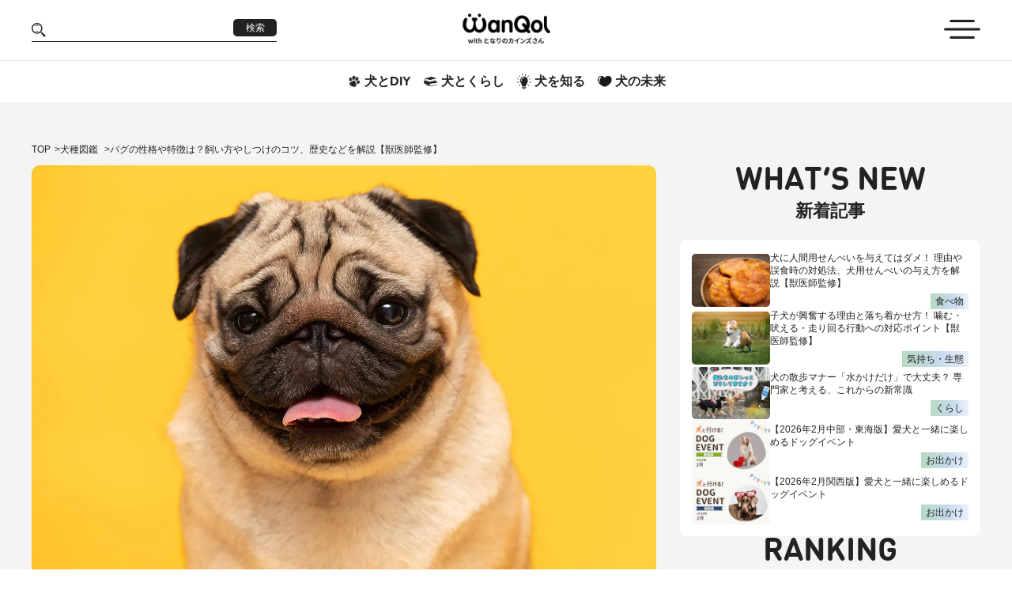

--- FILE ---
content_type: text/html; charset=utf-8
request_url: https://magazine.cainz.com/wanqol/articles/pug_02
body_size: 46285
content:
<!DOCTYPE html><html lang="ja"><head prefix="og: http://ogp.me/ns# fb: http://ogp.me/ns/fb#">
  <base href="/wanqol/">
  <link rel="icon" href="assets/images/favicon.ico">
  <link rel="preload" href="https://img.wanqol.com/logo/wq-logo.png?auto=format" as="image" type="image/svg+xml">
  <link rel="preload" href="https://img.wanqol.com/images/icon/arrow-left.png?auto=format" as="image" type="image/png">
  <link rel="preload" href="https://img.wanqol.com/images/icon/arrow-right.png?auto=format" as="image" type="image/png">
  <link rel="preload" href="https://img.wanqol.com/forIE.png?auto=format" as="image" type="image/svg+xml">
  <link rel="preconnect" href="https://www.googletagmanager.com" crossorigin="anonymous">
  <link rel="preconnect" href="https://googleads.g.doubleclick.net" crossorigin="anonymous">
  <link rel="preconnect" href="https://www.google.com" crossorigin="anonymous">

  <meta name="charset" content="utf-8">
  <meta name="viewport" content="width=device-width, initial-scale=1, viewport-fit=cover">
  <meta name="twitter:card" content="summary_large_image">

  <style id="articles-css-custom" type="text/css"></style>
  <script>
    var gtm_tracking = function () {
      (function (w, d, s, l, i) {
        w[l] = w[l] || []; w[l].push({
          'gtm.start':
            new Date().getTime(), event: 'gtm.js'
        }); var f = d.getElementsByTagName(s)[0],
          j = d.createElement(s), dl = l != 'dataLayer' ? '&l=' + l : ''; j.async = true; j.src =
          'https://www.googletagmanager.com/gtm.js?id=' + i + dl; f.parentNode.insertBefore(j, f);
      })(window, document, 'script', 'dataLayer', 'GTM-WVB45Z6');
    }
    // Helper function for async "thread"
    function executeAsync() {
      setTimeout(gtm_tracking, 0);
    }
    // Actual load function. Check if window load has already been fired. If not, execute the tracking script asynchronously, as soon as the window load event occured.
    (function () {
      if (document.readyState === 'complete') {
        executeAsync();
      } else {
        window.addEventListener("load", executeAsync);
      }
    })();
  </script>

  <script src="assets/no-support/no-es6.js" nomodule="" defer=""></script>
<link rel="stylesheet" href="styles.60e023421c164a30.css"><meta name="og:image" content="https://img.wanqol.com/2021/01/2773c275-pug_02_yoko.jpg?auto=format"><link rel="canonical" href="https://magazine.cainz.com/wanqol/articles/pug_02"><style ng-transition="serverApp">#main[_ngcontent-sc53]{margin-top:129px;overflow-x:hidden}@media (max-width: 768px){#main[_ngcontent-sc53]{margin-top:125px}}</style><style ng-transition="serverApp">header[_ngcontent-sc50]{position:fixed;top:0;width:100%;background-color:#fff;transition:top .5s;z-index:1000}header[_ngcontent-sc50]   .header[_ngcontent-sc50]{display:flex;align-items:center;border-bottom:1px solid #e6e6e6;height:76px}@media (max-width: 768px){header[_ngcontent-sc50]   .header[_ngcontent-sc50]{height:75px}}@media (max-width: 480px){header[_ngcontent-sc50]   .header[_ngcontent-sc50]{height:71px}}header[_ngcontent-sc50]   .header[_ngcontent-sc50]   ul[_ngcontent-sc50]{display:flex;align-items:center;justify-content:space-between;width:100%}header[_ngcontent-sc50]   .header[_ngcontent-sc50]   ul[_ngcontent-sc50]   li[_ngcontent-sc50]{width:33.33%}header[_ngcontent-sc50]   .header[_ngcontent-sc50]   ul[_ngcontent-sc50]   .search-box[_ngcontent-sc50]{display:flex;align-items:center;justify-content:space-between;border-bottom:1px solid #222222;width:310px;max-width:100%}header[_ngcontent-sc50]   .header[_ngcontent-sc50]   ul[_ngcontent-sc50]   .search-box[_ngcontent-sc50]   img[_ngcontent-sc50]{width:18px;height:auto}header[_ngcontent-sc50]   .header[_ngcontent-sc50]   ul[_ngcontent-sc50]   .search-box[_ngcontent-sc50]   input[_ngcontent-sc50]{border:none;outline:none;width:78%}header[_ngcontent-sc50]   .header[_ngcontent-sc50]   ul[_ngcontent-sc50]   .search-box[_ngcontent-sc50]   button[_ngcontent-sc50]{margin:0 0 6px;font-size:12px;font-weight:400;color:#fff;background-color:#222;border-radius:5px;letter-spacing:0;min-width:55px;height:22px}@media (max-width: 480px){header[_ngcontent-sc50]   .header[_ngcontent-sc50]   ul[_ngcontent-sc50]   .search-box-md[_ngcontent-sc50]{display:flex}}header[_ngcontent-sc50]   .header[_ngcontent-sc50]   ul[_ngcontent-sc50]   .search-box-md[_ngcontent-sc50]   img[_ngcontent-sc50]{width:28px;height:auto;cursor:pointer}@media (max-width: 480px){header[_ngcontent-sc50]   .header[_ngcontent-sc50]   ul[_ngcontent-sc50]   .search-box-md[_ngcontent-sc50]   img[_ngcontent-sc50]{width:22px}}header[_ngcontent-sc50]   .header[_ngcontent-sc50]   ul[_ngcontent-sc50]   .logo-box[_ngcontent-sc50]{text-align:center;line-height:1.1}@media (max-width: 768px){header[_ngcontent-sc50]   .header[_ngcontent-sc50]   ul[_ngcontent-sc50]   .logo-box[_ngcontent-sc50]{width:50%}}header[_ngcontent-sc50]   .header[_ngcontent-sc50]   ul[_ngcontent-sc50]   .logo-box[_ngcontent-sc50]   img[_ngcontent-sc50]{width:168px;height:auto}@media (max-width: 480px){header[_ngcontent-sc50]   .header[_ngcontent-sc50]   ul[_ngcontent-sc50]   .logo-box[_ngcontent-sc50]   img[_ngcontent-sc50]{width:155px}}header[_ngcontent-sc50]   .header[_ngcontent-sc50]   ul[_ngcontent-sc50]   .logo-box[_ngcontent-sc50]   .logo-title[_ngcontent-sc50]{display:block;font-weight:700;font-size:12px;letter-spacing:0;margin:unset}@media (max-width: 480px){header[_ngcontent-sc50]   .header[_ngcontent-sc50]   ul[_ngcontent-sc50]   .logo-box[_ngcontent-sc50]   .logo-title[_ngcontent-sc50]{font-size:9px}}header[_ngcontent-sc50]   .header[_ngcontent-sc50]   ul[_ngcontent-sc50]   .menu-icon[_ngcontent-sc50]{text-align:right}header[_ngcontent-sc50]   .header[_ngcontent-sc50]   ul[_ngcontent-sc50]   .menu-icon[_ngcontent-sc50]   img[_ngcontent-sc50]{width:46px;height:auto;cursor:pointer}@media (max-width: 768px){header[_ngcontent-sc50]   .header[_ngcontent-sc50]   ul[_ngcontent-sc50]   .menu-icon[_ngcontent-sc50]   img[_ngcontent-sc50]{width:36px}}@media (max-width: 480px){header[_ngcontent-sc50]   .header[_ngcontent-sc50]   ul[_ngcontent-sc50]   .menu-icon[_ngcontent-sc50]   img[_ngcontent-sc50]{width:30px}}header[_ngcontent-sc50]   .sub-header[_ngcontent-sc50]{display:flex;align-items:center;justify-content:center;column-gap:32px;padding:16px 0}@media (max-width: 768px){header[_ngcontent-sc50]   .sub-header[_ngcontent-sc50]{padding:14.5px 0}}@media (max-width: 480px){header[_ngcontent-sc50]   .sub-header[_ngcontent-sc50]{column-gap:18px;padding:18.5px 10px}}header[_ngcontent-sc50]   .sub-header[_ngcontent-sc50]   li[_ngcontent-sc50]{display:flex;align-items:center;justify-content:center;padding:0 8px;max-width:max-content;background-repeat:no-repeat;background-position-y:bottom;background-size:100% 50%}@media (max-width: 480px){header[_ngcontent-sc50]   .sub-header[_ngcontent-sc50]   li[_ngcontent-sc50]{padding:unset}}header[_ngcontent-sc50]   .sub-header[_ngcontent-sc50]   li.active[_ngcontent-sc50]{background-image:url(/wanqol/assets/v2/images/bg-hover.png)}header[_ngcontent-sc50]   .sub-header[_ngcontent-sc50]   li[_ngcontent-sc50]   a[_ngcontent-sc50]{text-decoration:none;display:flex;align-items:center}header[_ngcontent-sc50]   .sub-header[_ngcontent-sc50]   li[_ngcontent-sc50]   a[_ngcontent-sc50]:active{color:#222}header[_ngcontent-sc50]   .sub-header[_ngcontent-sc50]   li[_ngcontent-sc50]   a[_ngcontent-sc50]:visited{color:#222}header[_ngcontent-sc50]   .sub-header[_ngcontent-sc50]   li[_ngcontent-sc50]   a[_ngcontent-sc50]   img[_ngcontent-sc50]{width:18px;height:auto;margin-right:4px}@media (max-width: 480px){header[_ngcontent-sc50]   .sub-header[_ngcontent-sc50]   li[_ngcontent-sc50]   a[_ngcontent-sc50]   img[_ngcontent-sc50]{width:15px}}header[_ngcontent-sc50]   .sub-header[_ngcontent-sc50]   li[_ngcontent-sc50]   a[_ngcontent-sc50]   span[_ngcontent-sc50]{font-size:16px;font-weight:700;letter-spacing:0}@media (max-width: 600px){header[_ngcontent-sc50]   .sub-header[_ngcontent-sc50]   li[_ngcontent-sc50]   a[_ngcontent-sc50]   span[_ngcontent-sc50]{font-size:11px}}@media (hover: hover){header[_ngcontent-sc50]   .sub-header[_ngcontent-sc50]   li[_ngcontent-sc50]:hover{background-image:url(/wanqol/assets/v2/images/bg-hover.png);animation:background-hover 1s;animation-timing-function:cubic-bezier(.215,.61,.355,1)}}@keyframes background-hover{0%{background-size:0% 50%}20%{background-size:110% 50%}40%{background-size:90% 50%}60%{background-size:103% 50%}80%{background-size:97% 50%}to{background-size:100% 50%}}</style><style ng-transition="serverApp">.bottom-banners[_ngcontent-sc51]{display:flex;align-items:center;background-color:#f4f4f4;padding:26.5px 0}@media (max-width: 960px){.bottom-banners[_ngcontent-sc51]{padding:20px 8px}}@media (max-width: 480px){.bottom-banners[_ngcontent-sc51]{padding:20px 10px}}.bottom-banners[_ngcontent-sc51]   ul.banner-small[_ngcontent-sc51]{display:grid;grid-template-columns:auto auto auto;grid-gap:48px;gap:48px;margin-bottom:20px}@media (max-width: 1280px){.bottom-banners[_ngcontent-sc51]   ul.banner-small[_ngcontent-sc51]{gap:30px}}@media (max-width: 960px){.bottom-banners[_ngcontent-sc51]   ul.banner-small[_ngcontent-sc51]{gap:20px}}@media (max-width: 768px){.bottom-banners[_ngcontent-sc51]   ul.banner-small[_ngcontent-sc51]{grid-template-columns:auto auto}}@media (max-width: 600px){.bottom-banners[_ngcontent-sc51]   ul.banner-small[_ngcontent-sc51]{grid-template-columns:auto;justify-content:center;gap:10px}}@media (max-width: 480px){.bottom-banners[_ngcontent-sc51]   ul.banner-small[_ngcontent-sc51]{margin-bottom:10px}}@media (max-width: 600px){.bottom-banners[_ngcontent-sc51]   ul.banner-small[_ngcontent-sc51]   li[_ngcontent-sc51]{width:100%}}.bottom-banners[_ngcontent-sc51]   ul.banner-small[_ngcontent-sc51]   li[_ngcontent-sc51]   img[_ngcontent-sc51]{width:100%}.bottom-banners[_ngcontent-sc51]   ul.banner-large[_ngcontent-sc51]{display:flex;align-items:center;justify-content:center;flex-direction:column}.bottom-banners[_ngcontent-sc51]   ul.banner-large[_ngcontent-sc51]   li[_ngcontent-sc51]{margin-bottom:20px;text-align:center}@media (max-width: 600px){.bottom-banners[_ngcontent-sc51]   ul.banner-large[_ngcontent-sc51]   li[_ngcontent-sc51]{max-width:380px}}@media (max-width: 480px){.bottom-banners[_ngcontent-sc51]   ul.banner-large[_ngcontent-sc51]   li[_ngcontent-sc51]{margin-bottom:10px}}.bottom-banners[_ngcontent-sc51]   ul.banner-large[_ngcontent-sc51]   li[_ngcontent-sc51]   img[_ngcontent-sc51]{margin:0 auto}.bottom-banners[_ngcontent-sc51]   ul.banner-small[_ngcontent-sc51]   li[_ngcontent-sc51]   a[_ngcontent-sc51], .bottom-banners[_ngcontent-sc51]   ul.banner-large[_ngcontent-sc51]   li[_ngcontent-sc51]   a[_ngcontent-sc51]{display:block;position:relative;height:100%}.bottom-banners[_ngcontent-sc51]   ul.banner-small[_ngcontent-sc51]   li[_ngcontent-sc51]   a[_ngcontent-sc51]   span[_ngcontent-sc51], .bottom-banners[_ngcontent-sc51]   ul.banner-large[_ngcontent-sc51]   li[_ngcontent-sc51]   a[_ngcontent-sc51]   span[_ngcontent-sc51]{position:absolute;top:0;right:0;background-color:#000;color:#fff;padding:3px 10px;font-weight:700;font-size:12px}</style><style ng-transition="serverApp">footer[_ngcontent-sc52]{padding:46px 0}@media (max-width: 768px){footer[_ngcontent-sc52]{padding-bottom:20px}}@media (max-width: 480px){footer[_ngcontent-sc52]{padding-bottom:16px}}footer[_ngcontent-sc52]   .links[_ngcontent-sc52]{justify-content:center;display:flex;align-items:center;column-gap:32px}@media (max-width: 768px){footer[_ngcontent-sc52]   .links[_ngcontent-sc52]{justify-content:center;column-gap:50px}}@media (max-width: 600px){footer[_ngcontent-sc52]   .links[_ngcontent-sc52]{column-gap:15px}}@media (max-width: 480px){footer[_ngcontent-sc52]   .links[_ngcontent-sc52]{flex-direction:column}footer[_ngcontent-sc52]   .links[_ngcontent-sc52]   a[_ngcontent-sc52]:nth-of-type(2){margin-bottom:30px}}footer[_ngcontent-sc52]   .links[_ngcontent-sc52]   .logo-footer[_ngcontent-sc52]{width:268px;height:auto}@media (max-width: 960px){footer[_ngcontent-sc52]   .links[_ngcontent-sc52]   .logo-footer[_ngcontent-sc52]{width:168px}}@media (max-width: 600px){footer[_ngcontent-sc52]   .links[_ngcontent-sc52]   .logo-footer[_ngcontent-sc52]{width:130px}}@media (max-width: 480px){footer[_ngcontent-sc52]   .links[_ngcontent-sc52]   .logo-footer[_ngcontent-sc52]{width:168px}}footer[_ngcontent-sc52]   .list-links[_ngcontent-sc52]{display:flex;align-items:center;justify-content:center;flex-wrap:wrap;column-gap:25px;line-height:22px}@media (max-width: 768px){footer[_ngcontent-sc52]   .list-links[_ngcontent-sc52]{max-width:568px}}@media (max-width: 480px){footer[_ngcontent-sc52]   .list-links[_ngcontent-sc52]{flex-direction:column;row-gap:8px}}footer[_ngcontent-sc52]   .list-links[_ngcontent-sc52]   li[_ngcontent-sc52]{line-height:1.4}footer[_ngcontent-sc52]   .list-links[_ngcontent-sc52]   li[_ngcontent-sc52]   a[_ngcontent-sc52]{font-size:14px}@media (max-width: 480px){footer[_ngcontent-sc52]   .list-links[_ngcontent-sc52]   li[_ngcontent-sc52]   a[_ngcontent-sc52]{font-size:12px}}footer[_ngcontent-sc52]   .social[_ngcontent-sc52]{display:flex;align-items:center;column-gap:23px}@media (max-width: 480px){footer[_ngcontent-sc52]   .social[_ngcontent-sc52]{flex-direction:column;row-gap:15px}}footer[_ngcontent-sc52]   .social[_ngcontent-sc52]   li[_ngcontent-sc52]{line-height:1.4}footer[_ngcontent-sc52]   .social[_ngcontent-sc52]   li[_ngcontent-sc52]   a[_ngcontent-sc52]{display:flex;align-items:center;text-transform:uppercase;font-size:16px}@media (max-width: 480px){footer[_ngcontent-sc52]   .social[_ngcontent-sc52]   li[_ngcontent-sc52]   a[_ngcontent-sc52]{font-size:12px}}footer[_ngcontent-sc52]   .social[_ngcontent-sc52]   li[_ngcontent-sc52]   a[_ngcontent-sc52]   img[_ngcontent-sc52]{margin-right:6px;width:16px;height:16px}@media (max-width: 480px){footer[_ngcontent-sc52]   .social[_ngcontent-sc52]   li[_ngcontent-sc52]   a[_ngcontent-sc52]   img[_ngcontent-sc52]{width:12px;height:12px}}footer[_ngcontent-sc52]   .copyright[_ngcontent-sc52]{display:flex;align-items:center;justify-content:space-between;flex-direction:column;gap:20px;margin-top:24px}@media (max-width: 768px){footer[_ngcontent-sc52]   .copyright[_ngcontent-sc52]{margin-top:48px}}@media (max-width: 480px){footer[_ngcontent-sc52]   .copyright[_ngcontent-sc52]{margin-top:22px}}@media (max-width: 768px){footer[_ngcontent-sc52]   .copyright[_ngcontent-sc52]{justify-content:center;flex-direction:column;row-gap:57px}}@media (max-width: 480px){footer[_ngcontent-sc52]   .copyright[_ngcontent-sc52]{row-gap:41px}}footer[_ngcontent-sc52]   .copyright[_ngcontent-sc52] > p[_ngcontent-sc52]{font-size:14px}@media (max-width: 768px){footer[_ngcontent-sc52]   .copyright[_ngcontent-sc52] > p[_ngcontent-sc52]{font-size:12px}}</style><style ng-transition="serverApp">nav[_ngcontent-sc48]{position:fixed;z-index:99;top:0;right:0;margin-top:129px;width:0px;white-space:nowrap}@media (max-width: 768px){nav[_ngcontent-sc48]{margin-top:125px}}@media (max-width: 480px){nav[_ngcontent-sc48]{right:-60px}}nav[_ngcontent-sc48]   a[_ngcontent-sc48]{cursor:pointer;transition:all .4s;display:block}nav[_ngcontent-sc48]   a[_ngcontent-sc48]:hover{opacity:.6}nav[_ngcontent-sc48]   .menu-wrapper[_ngcontent-sc48]{display:flex;align-items:center}nav[_ngcontent-sc48]   .menu-wrapper[_ngcontent-sc48]   .menu-content[_ngcontent-sc48]{border:1px solid #ddd;background-color:#fff;height:100vh;max-height:665px;width:298px;overflow-y:auto}@media (max-width: 480px){nav[_ngcontent-sc48]   .menu-wrapper[_ngcontent-sc48]   .menu-content[_ngcontent-sc48]{width:240px}}nav[_ngcontent-sc48]   .menu-wrapper[_ngcontent-sc48]   .menu-content[_ngcontent-sc48]   .article-category[_ngcontent-sc48]{background-color:#f4f4f4}nav[_ngcontent-sc48]   .menu-wrapper[_ngcontent-sc48]   .menu-content[_ngcontent-sc48]   .article-category[_ngcontent-sc48] > li[_ngcontent-sc48]:first-child{display:flex;align-items:center;padding:0 20px;font-weight:700;border-bottom:2px solid #e6e6e6}nav[_ngcontent-sc48]   .menu-wrapper[_ngcontent-sc48]   .menu-content[_ngcontent-sc48]   .article-category[_ngcontent-sc48] > li[_ngcontent-sc48]:first-child   a[_ngcontent-sc48], nav[_ngcontent-sc48]   .menu-wrapper[_ngcontent-sc48]   .menu-content[_ngcontent-sc48]   .article-category[_ngcontent-sc48] > li[_ngcontent-sc48]:first-child   span[_ngcontent-sc48]{border-bottom:unset;width:100%;padding:18px 0 16px}nav[_ngcontent-sc48]   .menu-wrapper[_ngcontent-sc48]   .menu-content[_ngcontent-sc48]   .article-category[_ngcontent-sc48] > li[_ngcontent-sc48]:nth-of-type(2){display:flex;height:auto;column-gap:30px;padding:24px 20px}nav[_ngcontent-sc48]   .menu-wrapper[_ngcontent-sc48]   .menu-content[_ngcontent-sc48]   .article-category[_ngcontent-sc48] > li[_ngcontent-sc48]:nth-of-type(2)   a[_ngcontent-sc48]{font-size:14px;color:#5d5d5d;margin-bottom:25px}@media (max-width: 480px){nav[_ngcontent-sc48]   .menu-wrapper[_ngcontent-sc48]   .menu-content[_ngcontent-sc48]   .article-category[_ngcontent-sc48] > li[_ngcontent-sc48]:nth-of-type(2)   a[_ngcontent-sc48]{margin-bottom:20px}}nav[_ngcontent-sc48]   .menu-wrapper[_ngcontent-sc48]   .menu-content[_ngcontent-sc48]   .article-category[_ngcontent-sc48]   .menu-bottom[_ngcontent-sc48]{flex:1}@media (max-width: 480px){nav[_ngcontent-sc48]   .menu-wrapper[_ngcontent-sc48]   .menu-content[_ngcontent-sc48]   .article-category[_ngcontent-sc48]   .menu-bottom[_ngcontent-sc48]{max-width:85px}}nav[_ngcontent-sc48]   .menu-wrapper[_ngcontent-sc48]   .menu-content[_ngcontent-sc48]   .article-category[_ngcontent-sc48]   .menu-bottom[_ngcontent-sc48]   li[_ngcontent-sc48]   a[_ngcontent-sc48]{white-space:pre-line;letter-spacing:0px;font-size:14px}nav[_ngcontent-sc48]   .menu-wrapper[_ngcontent-sc48]   .menu-content[_ngcontent-sc48]   .article-category[_ngcontent-sc48]   .menu-bottom[_ngcontent-sc48]   li[_ngcontent-sc48]:last-child   a[_ngcontent-sc48]{margin-bottom:unset}nav[_ngcontent-sc48]   .menu-wrapper[_ngcontent-sc48]   .menu-content[_ngcontent-sc48]   .experts[_ngcontent-sc48]   li[_ngcontent-sc48]{display:flex;align-items:center;padding:0 20px}nav[_ngcontent-sc48]   .menu-wrapper[_ngcontent-sc48]   .menu-content[_ngcontent-sc48]   .experts[_ngcontent-sc48]   li[_ngcontent-sc48]   a[_ngcontent-sc48]{font-weight:700;font-size:14px;color:#5d5d5d}nav[_ngcontent-sc48]   .menu-wrapper[_ngcontent-sc48]   .menu-content[_ngcontent-sc48]   .experts[_ngcontent-sc48]   li[_ngcontent-sc48] > a[_ngcontent-sc48], nav[_ngcontent-sc48]   .menu-wrapper[_ngcontent-sc48]   .menu-content[_ngcontent-sc48]   .experts[_ngcontent-sc48]   li[_ngcontent-sc48] > div[_ngcontent-sc48]{width:100%;padding:12px 0;border-bottom:1px solid #e6e6e6}nav[_ngcontent-sc48]   .menu-wrapper[_ngcontent-sc48]   .menu-content[_ngcontent-sc48]   .experts[_ngcontent-sc48]   li[_ngcontent-sc48] > div[_ngcontent-sc48]{display:flex}@media (max-width: 480px){nav[_ngcontent-sc48]   .menu-wrapper[_ngcontent-sc48]   .menu-content[_ngcontent-sc48]   .social[_ngcontent-sc48]{margin-top:10px}}nav[_ngcontent-sc48]   .menu-wrapper[_ngcontent-sc48]   .menu-content[_ngcontent-sc48]   .social[_ngcontent-sc48]   li[_ngcontent-sc48]{padding:0 20px}nav[_ngcontent-sc48]   .menu-wrapper[_ngcontent-sc48]   .menu-content[_ngcontent-sc48]   .social[_ngcontent-sc48]   li.sm-below-only[_ngcontent-sc48]   a[_ngcontent-sc48]   img[_ngcontent-sc48], nav[_ngcontent-sc48]   .menu-wrapper[_ngcontent-sc48]   .menu-content[_ngcontent-sc48]   .social[_ngcontent-sc48]   li.sm-above-only[_ngcontent-sc48]   a[_ngcontent-sc48]   img[_ngcontent-sc48]{width:116px;height:auto}nav[_ngcontent-sc48]   .menu-wrapper[_ngcontent-sc48]   .menu-content[_ngcontent-sc48]   .social[_ngcontent-sc48]   li[_ngcontent-sc48]   a[_ngcontent-sc48]{display:flex;align-items:center;width:100%;padding:7px 0;font-size:14px;text-transform:uppercase}nav[_ngcontent-sc48]   .menu-wrapper[_ngcontent-sc48]   .menu-content[_ngcontent-sc48]   .social[_ngcontent-sc48]   li[_ngcontent-sc48]   a[_ngcontent-sc48]   img[_ngcontent-sc48]{width:16px;height:16px;margin-right:6px}nav[_ngcontent-sc48]   .close[_ngcontent-sc48]{padding:21px 8px;background-color:#222;color:#fff;font-weight:700;font-size:14px;margin-top:-90px;transform:translate(1px) rotate(-180deg);width:30px;height:90px}nav[_ngcontent-sc48]   .close[_ngcontent-sc48]   p[_ngcontent-sc48]{text-transform:uppercase;writing-mode:vertical-lr}</style><style ng-transition="serverApp">.search[_ngcontent-sc49]{display:flex;align-items:center;flex-direction:column;position:fixed;z-index:99;top:0;right:0;width:100%;overflow:hidden;height:0}@media (max-width: 768px){.search[_ngcontent-sc49]{margin-top:125px}}.search[_ngcontent-sc49]   .search-wrapper[_ngcontent-sc49]{background-color:#f4f4f4;width:100%;white-space:nowrap;padding-top:28px;padding-bottom:53px}.search[_ngcontent-sc49]   .search-box[_ngcontent-sc49]{display:flex;align-items:center;justify-content:space-between;border-bottom:1px solid #222222;width:100%;max-width:354px;padding:6px 0;margin:0 auto}.search[_ngcontent-sc49]   .search-box[_ngcontent-sc49]   button.hover[_ngcontent-sc49]{font-size:12px;font-weight:400;color:#fff;background-color:#222;border-radius:5px;letter-spacing:0;min-width:48px;height:22px}.search[_ngcontent-sc49]   .search-box[_ngcontent-sc49]   button.clear-btn[_ngcontent-sc49]{background:transparent}.search[_ngcontent-sc49]   .search-box[_ngcontent-sc49]   button.clear-btn[_ngcontent-sc49]   img[_ngcontent-sc49]{width:12px;margin-right:8px}.search[_ngcontent-sc49]   .search-box[_ngcontent-sc49]   img[_ngcontent-sc49]{width:18px}.search[_ngcontent-sc49]   .search-box[_ngcontent-sc49]   input[_ngcontent-sc49]{border:none;outline:none;width:85%;background-color:#f4f4f4;font-size:16px}.search[_ngcontent-sc49]   .options[_ngcontent-sc49]{display:flex;align-items:center;justify-content:center;gap:22px;font-size:14px;font-weight:700;margin-top:20px}.search[_ngcontent-sc49]   .options[_ngcontent-sc49]   input[_ngcontent-sc49]{margin-right:8px}.search[_ngcontent-sc49]   .options[_ngcontent-sc49]   input[_ngcontent-sc49]::placeholder{color:#d0d0d0;font-size:15px;font-weight:700}.search[_ngcontent-sc49]   .close[_ngcontent-sc49]{text-transform:uppercase;background-color:#222;color:#fff;font-weight:700;font-size:14px;width:76px;min-height:28px}</style><style ng-transition="serverApp">.articles{background-color:#f4f4f4;padding:50px 0 100px}.articles table,.articles th,.articles td{border:1px solid black;border-collapse:collapse}@media (max-width: 768px){.articles{padding:20px 0 70px}}@media (max-width: 480px){.articles{padding:20px 0 60px}}@media (max-width: 480px){.articles .container-articles{padding:0 18px}}.articles .breadcrumb-wrapper{margin-bottom:10px}.articles .detail-wrapper{display:flex;gap:30px}@media (max-width: 960px){.articles .detail-wrapper{gap:15px}}@media (max-width: 768px){.articles .detail-wrapper{flex-direction:column;gap:0}}.articles .detail-wrapper .loading-wrapper{width:100%;text-align:center;padding:100px 0}.articles .detail-wrapper .post-detail{min-width:790px;max-width:790px}@media (max-width: 1280px){.articles .detail-wrapper .post-detail{max-width:790px;min-width:calc(100% - 380px)}}@media (max-width: 768px){.articles .detail-wrapper .post-detail{margin-bottom:80px}}@media (max-width: 480px){.articles .detail-wrapper .post-detail{margin-bottom:50px}}.articles .detail-wrapper .post-detail .pet-intro-wrapper{margin-bottom:40px}.articles .detail-wrapper .post-detail .banner-wrapper{margin-top:10px;margin-bottom:30px}.articles .detail-wrapper .post-detail .related-posts-wrapper{margin-bottom:40px;max-width:790px}.articles .detail-wrapper .post-detail .author-wrapper{margin-bottom:40px}.articles .detail-wrapper .post-detail .review-wrapper{padding-bottom:30px}.articles .detail-wrapper .post-detail .review-wrapper .review-title-wrapper{font-weight:600;font-size:24px;padding-bottom:10px}@media (max-width: 480px){.articles .detail-wrapper .post-detail .review-wrapper .review-title-wrapper{font-size:22px;text-align:center}}.articles .detail-wrapper .post-detail .review-wrapper .recommanded-register-wrapper{margin-bottom:40px}.articles .detail-wrapper .post-detail .review-wrapper .form-review-wrapper{width:100%;text-align:center}.articles .detail-wrapper .post-detail .review-wrapper .review-list-wrapper{width:100%}.articles .detail-wrapper aside{text-align:center;display:flex;gap:50px;flex-direction:column}@media (max-width: 768px){.articles .detail-wrapper aside{gap:20px;flex-direction:row}}@media (max-width: 600px){.articles .detail-wrapper aside{flex-direction:column;gap:40px}}.articles .detail-wrapper .post-pagination{padding-bottom:30px}@media (max-width: 480px){.articles .detail-wrapper .post-pagination{padding-bottom:20px}}.articles .detail-wrapper .breadcrumb-sp{margin-bottom:20px}.articles .expert-wrapper .expert-banner{max-width:430px;margin:20px auto}@media (max-width: 600px){.articles .expert-wrapper .expert-banner{max-width:260px}}.articles .expert-wrapper .expert-banner img{display:block}.articles .expert-wrapper .expert-name{font-size:34px;font-weight:700;margin-bottom:30px;line-height:1.6}@media (max-width: 600px){.articles .expert-wrapper .expert-name{font-size:28px;line-height:1.5}}.articles .expert-wrapper .expert-content{margin-bottom:30px;line-break:anywhere}.articles .expert-wrapper .expert-content p{line-height:1.6}.articles .expert-wrapper ul.listPosts{display:flex;gap:14px;flex-direction:column;line-height:1.2;margin-bottom:50px}@media (max-width: 768px){.articles .expert-wrapper ul.listPosts{margin-bottom:30px}}@media (max-width: 768px){.articles .expert-wrapper ul.listPosts{gap:15px}}.articles .expert-wrapper ul.listPosts li{display:flex;align-items:center;gap:20px}@media (max-width: 480px){.articles .expert-wrapper ul.listPosts li{gap:12px}}.articles .expert-wrapper ul.listPosts li .image{position:relative}.articles .expert-wrapper ul.listPosts li .image img{border-radius:5px;display:block;min-width:210px;max-width:210px}@media (max-width: 960px){.articles .expert-wrapper ul.listPosts li .image img{min-width:160px;max-width:160px}}@media (max-width: 480px){.articles .expert-wrapper ul.listPosts li .image img{max-width:unset;min-width:142px;max-width:142px}}.articles .expert-wrapper ul.listPosts li .content{width:100%;padding:3px 0}.articles .expert-wrapper ul.listPosts li .content .date{display:flex;align-items:center;justify-content:space-between}.articles .expert-wrapper ul.listPosts li .content .date p{font-size:14px}@media (max-width: 480px){.articles .expert-wrapper ul.listPosts li .content .date p{font-size:12px}.articles .expert-wrapper ul.listPosts li .content .date p:nth-of-type(2){font-size:10px}}.articles .expert-wrapper ul.listPosts li .content .date p:first-child{background:transparent linear-gradient(90deg,#b8dac1 0%,#c5d9ec 54%,#ecf1fc 100%) 0% 0% no-repeat padding-box;padding:4px 10px}@media (max-width: 480px){.articles .expert-wrapper ul.listPosts li .content .date p:first-child{padding:2px 5px}}.articles .expert-wrapper ul.listPosts li .content .description{overflow:hidden;text-overflow:ellipsis;display:-webkit-box;-webkit-line-clamp:2;-webkit-box-orient:vertical;margin:12px 0 14px;font-size:16px;line-height:1.4}@media (max-width: 768px){.articles .expert-wrapper ul.listPosts li .content .description{margin:8px 0 10px}}@media (max-width: 480px){.articles .expert-wrapper ul.listPosts li .content .description{font-size:14px;margin:6px 0 2px;line-height:1.5}}.articles .expert-wrapper ul.listPosts li .content .author a{display:flex;align-items:center}.articles .expert-wrapper ul.listPosts li .content .author p{font-size:10px;font-weight:700}.articles .expert-wrapper ul.listPosts li .content .author img{width:42px;height:42px;border-radius:50%;margin-right:8.6px}@media (max-width: 480px){.articles .expert-wrapper ul.listPosts li .content .author img{width:28px;height:28px}}.articles .expert-content a{color:-webkit-link;text-decoration:underline}
</style><title>パグの性格や特徴は？飼い方やしつけのコツ、歴史などを解説【獣医師監修】|ワンクォール</title><meta name="robots" content=""><meta property="og:image" content="https://img.wanqol.com/2021/01/2773c275-pug_02_yoko.jpg?auto=format"><meta property="twitter:image" content="https://img.wanqol.com/2021/01/2773c275-pug_02_yoko.jpg?auto=format"><meta property="og:url" content="https://magazine.cainz.com/wanqol/articles/pug_02"><meta name="titlePlatform" content="パグの性格や特徴は？飼い方やしつけのコツ、歴史などを解説【獣医師監修】|ワンクォール"><meta property="og:title" content="パグの性格や特徴は？飼い方やしつけのコツ、歴史などを解説【獣医師監修】|ワンクォール"><meta property="og:type" content="article"><meta name="description" content="チャーミングな顔が人気の犬種のパグ。そんなパグの性格の特徴、飼い方やしつけのコツ、歴史やルーツなどについて解説します。"><meta property="og:description" content="チャーミングな顔が人気の犬種のパグ。そんなパグの性格の特徴、飼い方やしつけのコツ、歴史やルーツなどについて解説します。"><meta name="keywords" content="犬,愛犬,わんちゃん,わんこ,愛犬家,飼い主,オーナー,ペット,ペットライフ,生活,暮らし,ライフスタイル,疑問,課題,飼い方,しつけ,生活向上"><meta name="thumbnail" content="https://img.wanqol.com/2021/01/2773c275-pug_02_yoko.jpg?auto=format"><script type="application/ld+json">{
  "@context": "https://schema.org",
  "@type": "Article",
  "headline": "パグの性格や特徴は？飼い方やしつけのコツ、歴史などを解説【獣医師監修】",
  "author": {
    "@type": "Person",
    "name": "箱崎加奈子（獣医師）",
    "url": "https://magazine.cainz.com/wanqol/articles/creator_23_kanakohakozaki"
  },
  "image": {
    "@type": "ImageObject",
    "url": "https://img.wanqol.com/2021/01/2773c275-pug_02_yoko.jpg?auto=format&fit=clip&w=500&q=80",
    "width": "400",
    "height": "278"
  },
  "description": "チャーミングな顔に、人懐っこい性格のパグ。愛情深いうえにしつけしやすいので、家庭犬としてもおすすめの犬種です。今回は、ペットスペース＆アニマルクリニックまりもの病院長である箱崎加奈子先生にパグのルーツや性格について解説していただきました。散歩の際に気をつけるべきことや、しつけを始める時期についても紹介しているので、ぜひ参考にしてみてくださいね。",
  "mainEntityOfPage": "https://magazine.cainz.com/wanqol/articles/pug_02",
  "publisher": {
    "@type": "Organization",
    "name": "ワンクォール",
    "logo": {
      "@type": "ImageObject",
      "url": "https://magazine.cainz.com/wanqol/assets/images/logo.svg",
      "width": "116",
      "height": "25"
    }
  },
  "datePublished": "2021-03-04T00:00:24+09:00",
  "dateModified": "2023-04-12T09:44:29+09:00"
}</script><style ng-transition="serverApp">.breadcrumb[_ngcontent-sc56]{display:flex;align-items:center;gap:10px;white-space:nowrap;overflow:auto}.breadcrumb[_ngcontent-sc56]::-webkit-scrollbar{display:none}.breadcrumb[_ngcontent-sc56]   li[_ngcontent-sc56]{line-height:20px;font-size:12px}.breadcrumb[_ngcontent-sc56]   li[_ngcontent-sc56]:not(:last-child):after{content:">";margin-left:5px}.breadcrumb[_ngcontent-sc56]   li[_ngcontent-sc56]:last-child{white-space:normal}</style><style ng-transition="serverApp">.related-posts[_ngcontent-sc93]   .title[_ngcontent-sc93]{font-size:20px;font-weight:700;margin-bottom:15px}@media (max-width: 480px){.related-posts[_ngcontent-sc93]   .title[_ngcontent-sc93]{text-align:center}}.related-posts[_ngcontent-sc93]   ul[_ngcontent-sc93]{display:flex;gap:14px;flex-direction:column;line-height:1.2}@media (max-width: 768px){.related-posts[_ngcontent-sc93]   ul[_ngcontent-sc93]{gap:15px}}.related-posts[_ngcontent-sc93]   ul[_ngcontent-sc93]   li[_ngcontent-sc93]{display:flex;gap:20px}@media (max-width: 480px){.related-posts[_ngcontent-sc93]   ul[_ngcontent-sc93]   li[_ngcontent-sc93]{gap:12px}}.related-posts[_ngcontent-sc93]   ul[_ngcontent-sc93]   li[_ngcontent-sc93]   .image[_ngcontent-sc93]{position:relative}.related-posts[_ngcontent-sc93]   ul[_ngcontent-sc93]   li[_ngcontent-sc93]   .image[_ngcontent-sc93]   .pr[_ngcontent-sc93]{padding:2px 8px;font-size:11px;border-bottom-right-radius:5px;color:#fff;background:#272727cc 0% 0% no-repeat padding-box;text-transform:uppercase;position:absolute;bottom:0;right:0}.related-posts[_ngcontent-sc93]   ul[_ngcontent-sc93]   li[_ngcontent-sc93]   .image[_ngcontent-sc93]   img[_ngcontent-sc93]{border-radius:5px;display:block;min-width:210px;max-width:210px}@media (max-width: 960px){.related-posts[_ngcontent-sc93]   ul[_ngcontent-sc93]   li[_ngcontent-sc93]   .image[_ngcontent-sc93]   img[_ngcontent-sc93]{min-width:160px;max-width:160px}}@media (max-width: 480px){.related-posts[_ngcontent-sc93]   ul[_ngcontent-sc93]   li[_ngcontent-sc93]   .image[_ngcontent-sc93]   img[_ngcontent-sc93]{max-width:unset;min-width:142px;max-width:142px}}.related-posts[_ngcontent-sc93]   ul[_ngcontent-sc93]   li[_ngcontent-sc93]   .content[_ngcontent-sc93]{padding:3px 0}.related-posts[_ngcontent-sc93]   ul[_ngcontent-sc93]   li[_ngcontent-sc93]   .content[_ngcontent-sc93]   .date[_ngcontent-sc93]{display:flex;align-items:center;justify-content:space-between}.related-posts[_ngcontent-sc93]   ul[_ngcontent-sc93]   li[_ngcontent-sc93]   .content[_ngcontent-sc93]   .date[_ngcontent-sc93]   p[_ngcontent-sc93]{font-size:14px}@media (max-width: 480px){.related-posts[_ngcontent-sc93]   ul[_ngcontent-sc93]   li[_ngcontent-sc93]   .content[_ngcontent-sc93]   .date[_ngcontent-sc93]   p[_ngcontent-sc93]{font-size:12px}.related-posts[_ngcontent-sc93]   ul[_ngcontent-sc93]   li[_ngcontent-sc93]   .content[_ngcontent-sc93]   .date[_ngcontent-sc93]   p[_ngcontent-sc93]:nth-of-type(2){font-size:10px}}.related-posts[_ngcontent-sc93]   ul[_ngcontent-sc93]   li[_ngcontent-sc93]   .content[_ngcontent-sc93]   .date[_ngcontent-sc93]   p[_ngcontent-sc93]:first-child{background:transparent linear-gradient(90deg,#b8dac1 0%,#c5d9ec 54%,#ecf1fc 100%) 0% 0% no-repeat padding-box;padding:4px 10px}@media (max-width: 480px){.related-posts[_ngcontent-sc93]   ul[_ngcontent-sc93]   li[_ngcontent-sc93]   .content[_ngcontent-sc93]   .date[_ngcontent-sc93]   p[_ngcontent-sc93]:first-child{padding:2px 5px}}.related-posts[_ngcontent-sc93]   ul[_ngcontent-sc93]   li[_ngcontent-sc93]   .content[_ngcontent-sc93]   .description[_ngcontent-sc93]{overflow:hidden;text-overflow:ellipsis;display:-webkit-box;-webkit-line-clamp:2;-webkit-box-orient:vertical;margin:12px 0 14px;font-size:16px;line-height:1.4}@media (max-width: 768px){.related-posts[_ngcontent-sc93]   ul[_ngcontent-sc93]   li[_ngcontent-sc93]   .content[_ngcontent-sc93]   .description[_ngcontent-sc93]{margin:8px 0 10px}}@media (max-width: 480px){.related-posts[_ngcontent-sc93]   ul[_ngcontent-sc93]   li[_ngcontent-sc93]   .content[_ngcontent-sc93]   .description[_ngcontent-sc93]{font-size:14px;margin:6px 0 2px;line-height:1.3}}.related-posts[_ngcontent-sc93]   ul[_ngcontent-sc93]   li[_ngcontent-sc93]   .content[_ngcontent-sc93]   .author[_ngcontent-sc93]   a[_ngcontent-sc93]{display:flex;align-items:center}.related-posts[_ngcontent-sc93]   ul[_ngcontent-sc93]   li[_ngcontent-sc93]   .content[_ngcontent-sc93]   .author[_ngcontent-sc93]   p[_ngcontent-sc93]{font-size:10px;font-weight:700}.related-posts[_ngcontent-sc93]   ul[_ngcontent-sc93]   li[_ngcontent-sc93]   .content[_ngcontent-sc93]   .author[_ngcontent-sc93]   img[_ngcontent-sc93]{width:42px;height:42px;border-radius:50%;margin-right:8.6px}@media (max-width: 480px){.related-posts[_ngcontent-sc93]   ul[_ngcontent-sc93]   li[_ngcontent-sc93]   .content[_ngcontent-sc93]   .author[_ngcontent-sc93]   img[_ngcontent-sc93]{width:28px;height:28px}}.related-posts[_ngcontent-sc93]   .related-custom[_ngcontent-sc93]   li[_ngcontent-sc93]   a[_ngcontent-sc93]{line-height:1.6}</style><style ng-transition="serverApp">.author[_ngcontent-sc94]   .title[_ngcontent-sc94]{font-size:20px;font-weight:700;margin-bottom:25px}@media (max-width: 480px){.author[_ngcontent-sc94]   .title[_ngcontent-sc94]{text-align:center;margin-bottom:10px}}.author[_ngcontent-sc94]   .author-box[_ngcontent-sc94]{display:flex;align-items:center;border:3px solid #ffffff;padding:16px;gap:15px}@media (max-width: 480px){.author[_ngcontent-sc94]   .author-box[_ngcontent-sc94]{display:none}}.author[_ngcontent-sc94]   .author-box[_ngcontent-sc94]   .author-image[_ngcontent-sc94]{min-width:117px;max-width:117px}.author[_ngcontent-sc94]   .author-box[_ngcontent-sc94]   .author-image[_ngcontent-sc94]   img[_ngcontent-sc94]{min-width:100%}.author[_ngcontent-sc94]   .author-box[_ngcontent-sc94]   .author-content[_ngcontent-sc94]   a[_ngcontent-sc94]{font-weight:700;font-size:16px;margin-bottom:6px}.author[_ngcontent-sc94]   .author-box[_ngcontent-sc94]   .author-content[_ngcontent-sc94]   p[_ngcontent-sc94]{font-size:14px;line-height:1.8;word-break:break-word}.author[_ngcontent-sc94]   .author-box-sm[_ngcontent-sc94]{display:flex;align-items:center;justify-content:space-between;flex-direction:column;border:3px solid #ffffff;padding:8px;gap:15px}@media (min-width: 481px){.author[_ngcontent-sc94]   .author-box-sm[_ngcontent-sc94]{display:none}}.author[_ngcontent-sc94]   .author-box-sm[_ngcontent-sc94]   .author-info[_ngcontent-sc94]{width:100%}.author[_ngcontent-sc94]   .author-box-sm[_ngcontent-sc94]   .author-info[_ngcontent-sc94]   a[_ngcontent-sc94]{display:flex;align-items:center;gap:10px}.author[_ngcontent-sc94]   .author-box-sm[_ngcontent-sc94]   .author-info[_ngcontent-sc94]   p[_ngcontent-sc94]{font-size:12.8px;font-weight:700;line-height:1.4}.author[_ngcontent-sc94]   .author-box-sm[_ngcontent-sc94]   .author-info[_ngcontent-sc94]   .author-image[_ngcontent-sc94]{max-width:50px}.author[_ngcontent-sc94]   .author-box-sm[_ngcontent-sc94]   .author-info[_ngcontent-sc94]   .author-image[_ngcontent-sc94]   img[_ngcontent-sc94]{max-width:100%}.author[_ngcontent-sc94]   .author-box-sm[_ngcontent-sc94]   .author-content[_ngcontent-sc94]   p[_ngcontent-sc94]{font-size:10.24px;line-height:1.8;word-break:break-word}</style><style ng-transition="serverApp">.tags[_ngcontent-sc95]   .title[_ngcontent-sc95]{font-size:20px;font-weight:700;margin-bottom:20px}@media (max-width: 480px){.tags[_ngcontent-sc95]   .title[_ngcontent-sc95]{text-align:center;margin-bottom:10px}}.tags[_ngcontent-sc95]   ul[_ngcontent-sc95]{display:flex;align-items:center;gap:7.6px;flex-wrap:wrap}@media (max-width: 480px){.tags[_ngcontent-sc95]   ul[_ngcontent-sc95]{gap:5px}}.tags[_ngcontent-sc95]   ul[_ngcontent-sc95]   a[_ngcontent-sc95]{font-size:14px;font-weight:700}@media (max-width: 480px){.tags[_ngcontent-sc95]   ul[_ngcontent-sc95]   a[_ngcontent-sc95]{font-size:11px}}.tags[_ngcontent-sc95]   ul[_ngcontent-sc95]   a[_ngcontent-sc95]   li[_ngcontent-sc95]{background-color:#fff;padding:10px 14px 9px}@media (max-width: 480px){.tags[_ngcontent-sc95]   ul[_ngcontent-sc95]   a[_ngcontent-sc95]   li[_ngcontent-sc95]{padding:6px 12px}}</style><style ng-transition="serverApp">.what-new[_ngcontent-sc96]   .title[_ngcontent-sc96]{font-family:DINRoundOT-Bold;font-size:40px;font-weight:700;margin-bottom:7px}@media (max-width: 768px){.what-new[_ngcontent-sc96]   .title[_ngcontent-sc96]{font-size:37px}}@media (max-width: 480px){.what-new[_ngcontent-sc96]   .title[_ngcontent-sc96]{font-size:32px}}.what-new[_ngcontent-sc96]   .subtitle[_ngcontent-sc96]{font-size:22px;font-weight:700;margin-bottom:25px}@media (max-width: 480px){.what-new[_ngcontent-sc96]   .subtitle[_ngcontent-sc96]{font-size:20px}}.what-new[_ngcontent-sc96]   ul[_ngcontent-sc96]{background-color:#fff;border-radius:10px;padding:15px;display:flex;flex-direction:column;gap:15px;min-width:300px}@media (max-width: 960px){.what-new[_ngcontent-sc96]   ul[_ngcontent-sc96]{min-width:250px}}@media (max-width: 480px){.what-new[_ngcontent-sc96]   ul[_ngcontent-sc96]{gap:10px}}.what-new[_ngcontent-sc96]   ul[_ngcontent-sc96]   li[_ngcontent-sc96]{display:flex;align-items:center;gap:12px}@media (max-width: 768px){.what-new[_ngcontent-sc96]   ul[_ngcontent-sc96]   li[_ngcontent-sc96]{gap:8px}}</style><style ng-transition="serverApp">.ranking[_ngcontent-sc97]   .title[_ngcontent-sc97]{font-family:DINRoundOT-Bold;font-size:40px;font-weight:700;margin-bottom:7px}@media (max-width: 768px){.ranking[_ngcontent-sc97]   .title[_ngcontent-sc97]{font-size:37px}}@media (max-width: 480px){.ranking[_ngcontent-sc97]   .title[_ngcontent-sc97]{font-size:32px}}.ranking[_ngcontent-sc97]   .subtitle[_ngcontent-sc97]{font-size:22px;font-weight:700;margin-bottom:25px}@media (max-width: 480px){.ranking[_ngcontent-sc97]   .subtitle[_ngcontent-sc97]{font-size:20px}}.ranking[_ngcontent-sc97]   ul[_ngcontent-sc97]{background-color:#fff;border-radius:10px;padding:15px;display:flex;flex-direction:column;gap:15px;min-width:300px}@media (max-width: 960px){.ranking[_ngcontent-sc97]   ul[_ngcontent-sc97]{min-width:250px}}@media (max-width: 480px){.ranking[_ngcontent-sc97]   ul[_ngcontent-sc97]{gap:10px}}.ranking[_ngcontent-sc97]   ul[_ngcontent-sc97]   li[_ngcontent-sc97]{display:flex;align-items:center;gap:12px}@media (max-width: 768px){.ranking[_ngcontent-sc97]   ul[_ngcontent-sc97]   li[_ngcontent-sc97]{gap:8px}}.ranking[_ngcontent-sc97]   ul[_ngcontent-sc97]   li[_ngcontent-sc97]   .image[_ngcontent-sc97]{width:106px;height:106px;position:relative}</style><style ng-transition="serverApp">.post-content{max-width:790px;padding-bottom:60px;margin-bottom:60px;border-bottom:1px dashed #222222}@media (max-width: 480px){.post-content{padding-bottom:50px;margin-bottom:50px}}.post-content .post-banner{margin-bottom:20px}@media (max-width: 480px){.post-content .post-banner{margin-bottom:20px}}.post-content .post-banner h1{font-size:26px;font-weight:700;line-height:1.5}@media (max-width: 768px){.post-content .post-banner h1{font-size:28px}}@media (max-width: 480px){.post-content .post-banner h1{font-size:22.4px}}.post-content .sp-banner,.post-content .pc-banner{width:100%;height:66.5%;position:relative;overflow:hidden;border-radius:10px}.post-content .sp-banner:before,.post-content .pc-banner:before{content:"";display:block;padding-top:66.5%}.post-content .sp-banner img,.post-content .pc-banner img{border-radius:10px;position:absolute;top:0!important;bottom:0;left:0;right:0;margin:auto}.post-content .sp-banner{margin-bottom:10px}.post-content .info{display:flex;align-items:center;gap:10px;margin-bottom:15px}@media (max-width: 480px){.post-content .info{margin-bottom:20px}}.post-content .info .category{font-size:10px;background-color:#fff;padding:5px 8px;line-height:1.4}@media (max-width: 768px){.post-content .info .category{font-size:12px;padding:7px 12px}}@media (max-width: 480px){.post-content .info .category{font-size:12.96px;padding:5px 8px;width:max-content;max-width:65px}}.post-content .info .date{font-size:12px}@media (max-width: 768px){.post-content .info .date{font-size:14px}}@media (max-width: 480px){.post-content .info .date{font-size:12.96px;line-height:1.4}}.post-content .author{display:flex;align-items:center;justify-content:space-between;flex-direction:column;border:3px solid #ffffff;padding:25px 35px;gap:15px;margin-bottom:35px}@media (max-width: 480px){.post-content .author{padding:8px;margin-bottom:20px;border:2px solid #ffffff;gap:8px}}.post-content .author .author-info{width:100%}.post-content .author .author-info a{display:flex;align-items:center;gap:10px}.post-content .author .author-info p{font-size:16px;font-weight:700;line-height:1.4}@media (max-width: 480px){.post-content .author .author-info p{font-size:12.8px}}.post-content .author .author-info .author-image{max-width:31px;height:31px}.post-content .author .author-info .author-image img{border-radius:50%;width:31px;height:31px;min-width:31px}.post-content .author .author-content p{font-size:14px;line-height:1.7;word-break:break-word}@media (max-width: 480px){.post-content .author .author-content p{font-size:10.24px;line-height:1.8}}@media (max-width: 768px){.post-content .post-meta{display:flex;flex-direction:column}}.post-content .post-meta .lead{margin-bottom:40px;line-height:1.6}.post-content .post-meta .lead p,.post-content .post-meta .lead span{line-height:1.6}@media (max-width: 480px){.post-content .post-meta .lead p,.post-content .post-meta .lead span{line-height:1.8}}@media (max-width: 768px){.post-content .post-meta .lead{margin-bottom:20px}}@media (max-width: 480px){.post-content .post-meta .lead{padding:15px 0 20px;font-size:16px;margin-bottom:5px}}.post-content .post-meta .table-of-contents{display:flex;flex-direction:column;margin-bottom:20px}@media (max-width: 480px){.post-content .post-meta .table-of-contents{margin-bottom:10px}}.post-content .post-meta .table-of-contents p.heading{font-weight:700;font-size:18px;margin-bottom:15px}@media (max-width: 480px){.post-content .post-meta .table-of-contents p.heading{font-size:19.2px}}.post-content .post-meta .table-of-contents .list{background-color:#fff;border-radius:10px;overflow:hidden;transition:max-height .5s;max-height:58px}@media (max-width: 480px){.post-content .post-meta .table-of-contents .list{max-height:48px}}.post-content .post-meta .table-of-contents .list .wrapper{padding:40px;transition:padding .8s}@media (max-width: 480px){.post-content .post-meta .table-of-contents .list .wrapper{padding:30px}}.post-content .post-meta .table-of-contents .list ul{display:flex;gap:16px;flex-direction:column}.post-content .post-meta .table-of-contents .list ul li span{cursor:pointer;font-size:14px;line-height:1.6}@media (max-width: 480px){.post-content .post-meta .table-of-contents .list ul li span{font-size:12.8px}}.post-content .post-meta .table-of-contents .height-auto{max-height:2000px}.post-content .content{margin-bottom:30px}.post-content .content img{border-radius:10px;height:auto;margin:0 auto 30px}@media (max-width: 768px){.post-content .content img{margin:unset;margin-bottom:4px}}.post-content .content p,.post-content .content h3,.post-content .content h4,.post-content .content h5,.post-content .content h6,.post-content .content span,.post-content .content li,.post-content .content a{line-height:1.6}@media (max-width: 480px){.post-content .content p,.post-content .content h3,.post-content .content h4,.post-content .content h5,.post-content .content h6,.post-content .content span,.post-content .content li,.post-content .content a{line-height:1.8}}@media (max-width: 480px){.post-content .content p{font-size:16px}}.post-content .content figcaption{font-size:12px;text-align:center;line-height:24px;color:#777}@media (max-width: 480px){.post-content .content figcaption{font-size:12.8px}}.post-content .content iframe{max-width:100%;max-height:500px}@media (max-width: 480px){.post-content .content iframe{max-height:300px}}.post-content .title{font-weight:700;font-size:22px;margin-bottom:30px;position:relative;padding:10px 0 12px;line-height:1.6}@media (max-width: 480px){.post-content .title{font-size:20.8px}}.post-content .title:before{content:"";position:absolute;width:60px;height:1px;bottom:0;left:0;border-bottom:1px solid #222222}.post-content .Box{border:1px solid #bbbbbb;border-radius:5px;box-sizing:border-box;display:block;width:100%;padding:30px}@media (max-width: 768px){.post-content .Box{padding:15px 5.125% 20px}}.post-content .Box__title{display:flex;align-items:center;font-size:32px}@media (max-width: 768px){.post-content .Box__title{font-size:25px}}.post-content .Box__title:before{background-image:url(/wanqol/assets/v2/images/icon_fukidashi01.png);background-position:50%;background-repeat:no-repeat;background-size:contain;content:"";display:block;margin-right:8px;width:50px;height:50px}@media (max-width: 768px){.post-content .Box__title:before{width:30px;height:40px}}.post-content .Box__title span{font-size:18px}
</style><style ng-transition="serverApp">.banner[_ngcontent-sc75]   img[_ngcontent-sc75]{width:100%;height:auto}</style><style ng-transition="serverApp">.post_page_related_list[_ngcontent-sc78]{display:grid;grid-gap:19.5px;grid-template:none;grid-template-columns:1fr 1fr;margin:80px 0 20px}@media (max-width: 768px){.post_page_related_list[_ngcontent-sc78]{margin:50px 0 0}}.post_page_related_list[_ngcontent-sc78]   .related-item[_ngcontent-sc78]{border-radius:8px;border:1px solid white;display:flex;align-items:center}.post_page_related_list[_ngcontent-sc78]   .related-item[_ngcontent-sc78]   a[_ngcontent-sc78]{display:flex;padding:11px 13px 14px 15px}@media (min-width: 961px){.post_page_related_list[_ngcontent-sc78]   .related-item[_ngcontent-sc78]   a[_ngcontent-sc78]{padding:10px 15px}}.post_page_related_list[_ngcontent-sc78]   .related-item[_ngcontent-sc78]   a[_ngcontent-sc78]   .icon[_ngcontent-sc78]{display:flex;align-items:center;justify-content:center;margin-right:10px;width:18px}.post_page_related_list[_ngcontent-sc78]   .related-item[_ngcontent-sc78]   a[_ngcontent-sc78]   .content[_ngcontent-sc78]{width:auto;flex:1;margin:0}.post_page_related_list[_ngcontent-sc78]   .related-item[_ngcontent-sc78]   a[_ngcontent-sc78]   .content[_ngcontent-sc78]   .meta[_ngcontent-sc78]{line-height:28px;font-size:1.2rem}.post_page_related_list[_ngcontent-sc78]   .related-item[_ngcontent-sc78]   a[_ngcontent-sc78]   .content[_ngcontent-sc78]   .title[_ngcontent-sc78]{font-size:1.4rem;font-weight:400;line-height:24px;margin-top:-3px}.post_page_related_list[_ngcontent-sc78]   .related-item[_ngcontent-sc78]   a[_ngcontent-sc78]   .content[_ngcontent-sc78]   .title[_ngcontent-sc78]:before{content:none}.post_page_related_list[_ngcontent-sc78]   .related-item[_ngcontent-sc78]   a[_ngcontent-sc78]   .content[_ngcontent-sc78]   .info[_ngcontent-sc78]{margin-bottom:0;gap:0}</style><style ng-transition="serverApp">.image[_ngcontent-sc70]{min-width:106px;max-width:106px;position:relative}@media (max-width: 1280px){.image[_ngcontent-sc70]{min-width:99px;max-width:99px;max-height:99px}}@media (max-width: 960px){.image[_ngcontent-sc70]{min-width:70px;max-width:70px;max-height:70px}}@media (max-width: 768px){.image[_ngcontent-sc70]{min-width:99px;max-width:99px;max-height:99px}}@media (max-width: 480px){.image[_ngcontent-sc70]{min-width:75px;max-width:75px}}.image[_ngcontent-sc70]   .pr[_ngcontent-sc70]{padding:2px 8px;font-size:11px;border-bottom-right-radius:5px;color:#fff;background:#272727cc 0% 0% no-repeat padding-box;text-transform:uppercase;position:absolute;bottom:0;right:0}.image[_ngcontent-sc70]   img[_ngcontent-sc70]{border-radius:5px;width:100%;height:auto;display:block}.image[_ngcontent-sc70]   img.img-ranking[_ngcontent-sc70]{position:absolute;top:-12px;left:3px;width:26px;height:auto}@media (max-width: 768px){.image[_ngcontent-sc70]   img.img-ranking[_ngcontent-sc70]{width:24px}}@media (max-width: 480px){.image[_ngcontent-sc70]   img.img-ranking[_ngcontent-sc70]{width:20px;top:-9px}}.image[_ngcontent-sc70]   img.img-ranking-1[_ngcontent-sc70], .image[_ngcontent-sc70]   img.img-ranking-2[_ngcontent-sc70], .image[_ngcontent-sc70]   img.img-ranking-3[_ngcontent-sc70]{top:-5px;left:4px}@media (max-width: 768px){.image[_ngcontent-sc70]   img.img-ranking-1[_ngcontent-sc70], .image[_ngcontent-sc70]   img.img-ranking-2[_ngcontent-sc70], .image[_ngcontent-sc70]   img.img-ranking-3[_ngcontent-sc70]{width:24px}}@media (max-width: 768px){.image[_ngcontent-sc70]   img.img-ranking-1[_ngcontent-sc70], .image[_ngcontent-sc70]   img.img-ranking-2[_ngcontent-sc70], .image[_ngcontent-sc70]   img.img-ranking-3[_ngcontent-sc70]{width:20px}}.content[_ngcontent-sc70]{width:100%}.content[_ngcontent-sc70]     app-heading-tag .heading-tag{overflow:hidden;text-overflow:ellipsis;display:-webkit-box;-webkit-line-clamp:3;-webkit-box-orient:vertical;font-size:14px;margin-bottom:5px;text-align:left;line-height:1.4;font-weight:400}@media (max-width: 1280px){.content[_ngcontent-sc70]     app-heading-tag .heading-tag{font-size:12px}}.content[_ngcontent-sc70]   .action[_ngcontent-sc70]{display:flex;align-items:center;justify-content:flex-end}.content[_ngcontent-sc70]   .action[_ngcontent-sc70]   a[_ngcontent-sc70]{font-size:12px;padding:4px 6px}.content[_ngcontent-sc70]   .action[_ngcontent-sc70]   a[_ngcontent-sc70]:not(.ranking){background:transparent linear-gradient(90deg,#B8DAC1 0%,#C5D9EC 54%,#ECF1FC 100%) 0% 0% no-repeat padding-box}.content[_ngcontent-sc70]   .action[_ngcontent-sc70]   a.ranking[_ngcontent-sc70]{background:#c5d9ec}@media (max-width: 480px){.content[_ngcontent-sc70]   .action[_ngcontent-sc70]   a.ranking[_ngcontent-sc70]{background:transparent linear-gradient(90deg,#B8DAC1 0%,#C5D9EC 54%,#ECF1FC 100%) 0% 0% no-repeat padding-box}}@media (max-width: 960px){.content[_ngcontent-sc70]   .action[_ngcontent-sc70]   a.top-post[_ngcontent-sc70]{font-size:10px}}@media (max-width: 480px){.content[_ngcontent-sc70]   .action[_ngcontent-sc70]   a[_ngcontent-sc70]{padding:3px 5px}}</style><style ng-transition="serverApp"></style></head>

<body>
  <!-- Google Tag Manager (noscript) -->
  <noscript><iframe src="https://www.googletagmanager.com/ns.html?id=GTM-WVB45Z6"
            height="0"
            width="0"
            style="display:none;visibility:hidden"></iframe></noscript>
  <!-- End Google Tag Manager (noscript) -->
  <app-root ng-version="13.3.12"><app-layout-default _nghost-sc53="" class="ng-star-inserted"><app-default-header _ngcontent-sc53="" _nghost-sc50=""><!----><!----><header _ngcontent-sc50="" id="header"><div _ngcontent-sc50="" class="header"><ul _ngcontent-sc50="" class="container"><li _ngcontent-sc50=""><div _ngcontent-sc50="" class="md-above-only"><div _ngcontent-sc50="" class="search-box"><img _ngcontent-sc50="" src="assets/v2/images/search-icon.png" alt="search icon" width="18" height="18"><input _ngcontent-sc50="" type="text" id="searchInput" name="s" aria-label="Search" maxlength="30" value="" class="ng-untouched ng-pristine ng-valid"><button _ngcontent-sc50="" type="button" class="hover">検索</button></div></div><div _ngcontent-sc50="" class="search-box-md md-below-only"><img _ngcontent-sc50="" src="assets/v2/images/search-icon.png" alt="search icon" width="28" height="28"></div></li><li _ngcontent-sc50="" class="logo-box"><a _ngcontent-sc50="" routerlink="/" href="/wanqol/"><img _ngcontent-sc50="" src="assets/v2/images/logo.png" alt="犬をもっと好きになるメディア ワンクォール WanQol" width="168" height="27" class="hover ng-star-inserted"><!----></a></li><li _ngcontent-sc50="" class="menu-icon"><img _ngcontent-sc50="" src="assets/v2/images/menu-icon.png" alt="logo" width="46" height="24" class="hover"></li></ul></div><ul _ngcontent-sc50="" class="container sub-header"><li _ngcontent-sc50="" class="hover ng-star-inserted"><a _ngcontent-sc50="" href="/wanqol/play-dog"><img _ngcontent-sc50="" width="18" height="18" alt="dog icon" src="assets/v2/images/dog-icon.png"><span _ngcontent-sc50="">犬とDIY </span></a></li><li _ngcontent-sc50="" class="hover ng-star-inserted"><a _ngcontent-sc50="" href="/wanqol/life-dog"><img _ngcontent-sc50="" width="18" height="18" alt="book icon" src="assets/v2/images/book-icon.png"><span _ngcontent-sc50="">犬とくらし</span></a></li><li _ngcontent-sc50="" class="hover ng-star-inserted"><a _ngcontent-sc50="" href="/wanqol/knowledge-dog"><img _ngcontent-sc50="" width="18" height="18" alt="light icon" src="assets/v2/images/light-icon.png"><span _ngcontent-sc50="">犬を知る</span></a></li><li _ngcontent-sc50="" class="hover ng-star-inserted"><a _ngcontent-sc50="" href="/wanqol/future-dog"><img _ngcontent-sc50="" width="18" height="18" alt="heart icon" src="assets/v2/images/heart-icon.png"><span _ngcontent-sc50=""> 犬の未来</span></a></li><!----></ul></header><app-default-menu _ngcontent-sc50="" _nghost-sc48="" class="ng-tns-c48-0 ng-star-inserted"><nav _ngcontent-sc48="" id="menu" class="ng-tns-c48-0 ng-trigger ng-trigger-toggleMenu" style="width:0;"><div _ngcontent-sc48="" class="menu-wrapper ng-tns-c48-0"><button _ngcontent-sc48="" class="close hover ng-tns-c48-0"><p _ngcontent-sc48="" class="ng-tns-c48-0">close</p></button><div _ngcontent-sc48="" class="menu-content ng-tns-c48-0"><ul _ngcontent-sc48="" class="article-category ng-tns-c48-0"><li _ngcontent-sc48="" class="ng-tns-c48-0"><span _ngcontent-sc48="" class="ng-tns-c48-0">記事カテゴリ</span></li><li _ngcontent-sc48="" class="ng-tns-c48-0"><ul _ngcontent-sc48="" class="menu-bottom ng-tns-c48-0 ng-star-inserted" style=""><li _ngcontent-sc48="" class="ng-tns-c48-0 ng-star-inserted"><a _ngcontent-sc48="" class="ng-tns-c48-0" href="/wanqol/living">くらし</a></li><li _ngcontent-sc48="" class="ng-tns-c48-0 ng-star-inserted"><a _ngcontent-sc48="" class="ng-tns-c48-0" href="/wanqol/entertainment">エンタメ</a></li><li _ngcontent-sc48="" class="ng-tns-c48-0 ng-star-inserted"><a _ngcontent-sc48="" class="ng-tns-c48-0" href="/wanqol/recipe">手作りごはん</a></li><li _ngcontent-sc48="" class="ng-tns-c48-0 ng-star-inserted"><a _ngcontent-sc48="" class="ng-tns-c48-0" href="/wanqol/care">お手入れ</a></li><li _ngcontent-sc48="" class="ng-tns-c48-0 ng-star-inserted"><a _ngcontent-sc48="" class="ng-tns-c48-0" href="/wanqol/illnessandhealth">病気・健康</a></li><li _ngcontent-sc48="" class="ng-tns-c48-0 ng-star-inserted"><a _ngcontent-sc48="" class="ng-tns-c48-0" href="/wanqol/feelingandecology">気持ち・生態</a></li><li _ngcontent-sc48="" class="ng-tns-c48-0 ng-star-inserted"><a _ngcontent-sc48="" class="ng-tns-c48-0" href="/wanqol/issue-dog">社会</a></li><li _ngcontent-sc48="" class="ng-tns-c48-0 ng-star-inserted"><a _ngcontent-sc48="" class="ng-tns-c48-0" href="/wanqol/breed">犬種図鑑</a></li><!----></ul><ul _ngcontent-sc48="" class="menu-bottom ng-tns-c48-0 ng-star-inserted" style=""><li _ngcontent-sc48="" class="ng-tns-c48-0 ng-star-inserted"><a _ngcontent-sc48="" class="ng-tns-c48-0" href="/wanqol/service">犬のサービス</a></li><li _ngcontent-sc48="" class="ng-tns-c48-0 ng-star-inserted"><a _ngcontent-sc48="" class="ng-tns-c48-0" href="/wanqol/diy">DIY</a></li><li _ngcontent-sc48="" class="ng-tns-c48-0 ng-star-inserted"><a _ngcontent-sc48="" class="ng-tns-c48-0" href="/wanqol/food">食べ物</a></li><li _ngcontent-sc48="" class="ng-tns-c48-0 ng-star-inserted"><a _ngcontent-sc48="" class="ng-tns-c48-0" href="/wanqol/discipline">しつけ</a></li><li _ngcontent-sc48="" class="ng-tns-c48-0 ng-star-inserted"><a _ngcontent-sc48="" class="ng-tns-c48-0" href="/wanqol/trivia">雑学</a></li><li _ngcontent-sc48="" class="ng-tns-c48-0 ng-star-inserted"><a _ngcontent-sc48="" class="ng-tns-c48-0" href="/wanqol/disaster-dog">防災</a></li><li _ngcontent-sc48="" class="ng-tns-c48-0 ng-star-inserted"><a _ngcontent-sc48="" class="ng-tns-c48-0" href="/wanqol/active">お出かけ</a></li><!----></ul><!----></li></ul><ul _ngcontent-sc48="" class="experts ng-tns-c48-0"><li _ngcontent-sc48="" class="ng-tns-c48-0"><a _ngcontent-sc48="" class="ng-tns-c48-0" href="/wanqol/about">WanQolとは</a></li><li _ngcontent-sc48="" class="ng-tns-c48-0"><a _ngcontent-sc48="" class="ng-tns-c48-0" href="/wanqol/expert">専門家・愛犬家一覧</a></li><li _ngcontent-sc48="" class="ng-tns-c48-0"><!----><!----><div _ngcontent-sc48="" class="ng-tns-c48-0 ng-star-inserted" style=""><a _ngcontent-sc48="" class="ng-tns-c48-0" href="https://customer.cainz.com/register/agree?redirecturl=/mypage/pets&amp;campaignID=wanqol">会員登録</a> &nbsp;/&nbsp; <a _ngcontent-sc48="" class="ng-tns-c48-0" href="https://customer.cainz.com/services/oauth2/authorize?response_type=code&amp;client_id=3MVG9pe2TCoA1Pf4QvsjPHwaTZHC6xfuxusmslq2dS5mymfbFQyKVvkob.X1tZO38s1sRrSJHS82yvLt2ZL05&amp;redirect_uri=https://magazine.cainz.com/wanqol/">ログイン</a></div><!----></li></ul><ul _ngcontent-sc48="" class="social ng-tns-c48-0"><li _ngcontent-sc48="" class="sm-above-only ng-tns-c48-0"><a _ngcontent-sc48="" class="ng-tns-c48-0" href="/wanqol/"><img _ngcontent-sc48="" src="assets/v2/images/logo-menu-footer.png" alt="ワンクォール" class="ng-tns-c48-0"></a></li><li _ngcontent-sc48="" class="ng-tns-c48-0"><a _ngcontent-sc48="" href="https://www.instagram.com/wanqol" target="_blank" class="ng-tns-c48-0"><img _ngcontent-sc48="" src="assets/v2/images/instagram-icon.png" alt="instagram" class="ng-tns-c48-0"><span _ngcontent-sc48="" class="ng-tns-c48-0">instagram</span></a></li><li _ngcontent-sc48="" class="ng-tns-c48-0"><a _ngcontent-sc48="" href="https://twitter.com/wanqol" target="_blank" class="ng-tns-c48-0"><img _ngcontent-sc48="" src="assets/v2/images/twitter-icon.png" alt="x" class="ng-tns-c48-0"><span _ngcontent-sc48="" class="ng-tns-c48-0">x</span></a></li><li _ngcontent-sc48="" class="ng-tns-c48-0"><a _ngcontent-sc48="" href="https://lin.ee/kBxTrHU" target="_blank" class="ng-tns-c48-0"><img _ngcontent-sc48="" src="assets/v2/images/line-icon.png" alt="line" class="ng-tns-c48-0"><span _ngcontent-sc48="" class="ng-tns-c48-0">line</span></a></li><li _ngcontent-sc48="" class="sm-below-only ng-tns-c48-0"><a _ngcontent-sc48="" class="ng-tns-c48-0" href="/wanqol/"><img _ngcontent-sc48="" src="assets/v2/images/logo-menu-footer.png" alt="ワンクォール" class="ng-tns-c48-0"></a></li></ul></div></div></nav></app-default-menu><app-default-search _ngcontent-sc50="" _nghost-sc49="" class="ng-tns-c49-1 ng-star-inserted"><!----></app-default-search></app-default-header><main _ngcontent-sc53="" id="main"><router-outlet _ngcontent-sc53=""></router-outlet><app-detail class="ng-star-inserted"><section class="articles"><div class="container container-articles"><!----><!----><!----><div class="sm-above-only breadcrumb-wrapper ng-star-inserted"><app-breadcrumb _nghost-sc56=""><ul _ngcontent-sc56="" class="breadcrumb"><li _ngcontent-sc56=""><a _ngcontent-sc56="" href="">TOP</a></li><!----><!----><li _ngcontent-sc56="" class="ng-star-inserted"><a _ngcontent-sc56="" href="/wanqol/breed" class="ng-star-inserted"> 犬種図鑑 </a><!----><!----></li><!----><!----><li _ngcontent-sc56="" class="ng-star-inserted"><span _ngcontent-sc56="" class="ng-star-inserted"> パグの性格や特徴は？飼い方やしつけのコツ、歴史などを解説【獣医師監修】 </span><!----><!----><!----></li><!----><!----><!----></ul></app-breadcrumb></div><div class="detail-wrapper ng-star-inserted"><div class="post-detail"><div class="post-content-wrapper ng-star-inserted"><app-post-content><div class="post-content"><div class="post-banner"><a class="sm-above-only pc-banner" href="/wanqol/articles/pug_02"><img width="100%" loading="lazy" src="https://img.wanqol.com/2021/01/2773c275-pug_02_yoko.jpg?auto=format" alt="パグの性格や特徴は？飼い方やしつけのコツ、歴史などを解説【獣医師監修】"></a><h1>パグの性格や特徴は？飼い方やしつけのコツ、歴史などを解説【獣医師監修】</h1></div><div class="info"><a class="category" href="/wanqol/breed">犬種図鑑</a><a class="category ng-star-inserted">PR</a><!----><p class="date"><time datetime="2023-04-12" itemprop="dateModified">2023年04月12日</time> 更新 (<time datetime="2021-03-04" itemprop="datePublished">2021年03月04日</time> 公開)</p></div><div class="author ng-star-inserted"><div class="author-info hover"><a href="/wanqol/articles/creator_23_kanakohakozaki"><div class="author-image"><img width="31" height="31" src="https://img.wanqol.com/2020/12/d9ac94d8-drhakozaki_profile.jpg?auto=format&amp;fit=clip&amp;w=100" alt="箱崎加奈子（獣医師）"></div><p>箱崎加奈子（獣医師）</p></a></div><div class="author-content"><p>獣医師でありながら、トリマー、動物看護士、ドッグトレーナーとしての実務経験も持つ。病気の早期発見、未病ケアに努める0.5次医療を提唱し、精力的に活動。</p></div></div><!----><a class="sm-below-only sp-banner" href="/wanqol/articles/pug_02"><img width="100%" loading="lazy" src="https://img.wanqol.com/2021/01/2773c275-pug_02_yoko.jpg?auto=format" alt="パグの性格や特徴は？飼い方やしつけのコツ、歴史などを解説【獣医師監修】"></a><div class="post-meta"><div class="lead">
<p>チャーミングな顔に、人懐っこい性格のパグ。愛情深いうえにしつけしやすいので、家庭犬としてもおすすめの犬種です。今回は、ペットスペース＆アニマルクリニックまりもの病院長である箱崎加奈子先生にパグのルーツや性格について解説していただきました。散歩の際に気をつけるべきことや、しつけを始める時期についても紹介しているので、ぜひ参考にしてみてくださいね。</p>
</div><div class="table-of-contents ng-star-inserted"><div class="list height-auto"><div class="wrapper"><p class="heading">目次</p><ul><li class="ng-star-inserted"><span>パグの歴史やルーツは？</span></li><li class="ng-star-inserted"><span>パグの体高・体重・平均寿命は？</span></li><li class="ng-star-inserted"><span>パグの毛色の種類は？</span></li><li class="ng-star-inserted"><span>パグの性格の特徴は？オスとメスで違いはある？</span></li><li class="ng-star-inserted"><span>パグを飼うのに向いている人は？</span></li><li class="ng-star-inserted"><span>パグのしつけを始める時期や心がけておくことは？</span></li><li class="ng-star-inserted"><span>パグの飼い方や生活上で注意すべきことは？</span></li><li class="ng-star-inserted"><span>パグがかかりやすい病気とその予防法は？</span></li><li class="ng-star-inserted"><span>パグを散歩させる際に気を付けることは？</span></li><li class="ng-star-inserted"><span>パグにおすすめの遊びは？</span></li><li class="ng-star-inserted"><span>パグの食事の注意点は？</span></li><li class="ng-star-inserted"><span>パグの日常のお手入れ方法は？</span></li><!----></ul></div></div></div><!----><div class="ng-star-inserted"><h2 class="title" id="accordion1">パグの歴史やルーツは？</h2><div class="content">
<p>パグの起源に関しては諸説あり、紀元前<span>2,000</span>年頃から既に存在していた種なのではないかと言われています。原産国として有力視されているのは中国のチベット地方で、中国の数多くの文献や美術品にも、その姿を現しています。大きな目や被毛の種類などが非常に特徴的です。</p>
<p><span>&nbsp;</span></p>
<p>名前に関しても中国の言葉から名付けられたなどのいくつか説が提唱されていますが、そのルーツは未だ明らかになってはおらず、いまだに謎の多い犬種であると言えるかもしれません。</p>
<h3><br>
パグは世界各国で愛される犬種</h3>
<p>パグは中国の文献などに姿を現していますが、ヨーロッパの宮廷絵画にもたびたび登場しています。ナポレオンの妻・ジョセフィーヌが「フォーチュン」（幸運）という名前で寵愛していたと言われています。</p>
</div><app-related-per-page _nghost-sc78=""><!----><!----><!----><!----></app-related-per-page></div><div class="ng-star-inserted"><h2 class="title" id="accordion2">パグの体高・体重・平均寿命は？</h2><div class="content">
<p><img src="https://img.wanqol.com/2021/01/ff384ae6-pug_02_p01.jpg?auto=format" alt="パグはどんな犬？_犬、パグ" width="1440" height="1000" class="alignnone size-full wp-image-30696" loading="lazy"></p>
<p><span>パグの体高や体重、平均寿命は以下の通りです。</span></p>
<h3><strong><br>
<span>パグの体高・体重</span></strong></h3>
<p><span>パグの平均的な体高や体重は以下になります。 <br>
<br>
</span>体高：<span>25</span>～<span>28cm</span></p>
<p>体重：<span>6.3</span>～<span>8.1kg<br>
</span><span><br>
上記の体重は一般社団法人ジャパンケネルクラブ（以下、JKC）における理想体重です。ただし、パグは筋肉質な犬種のため、<a href="https://magazine.cainz.com/wanqol/articles/diet_02"><span style="text-decoration: underline;"><span style="color: #3366ff; text-decoration: underline;">肥満</span></span></a>と混同しないよう注意する必要があります。</span></p>
<h3><strong><br>
<span>パグの平均寿命</span></strong></h3>
<p>パグの平均寿命は<span>12</span>～<span>15</span>歳です。日本の場合は、<span>14</span>歳程度とも言われており、パグが該当している小型犬の平均寿命は<span>14.0</span>〜<span>14.2</span>歳と言われていますので、そのデータと比較してもパグは平均的な寿命であると言えるでしょう。</p>
</div><app-related-per-page _nghost-sc78=""><!----><!----><!----><!----></app-related-per-page></div><div class="ng-star-inserted"><h2 class="title" id="accordion3">パグの毛色の種類は？</h2><div class="content">
<p>パグの毛色はシルバー・フォーン・アプリコット・ブラックの<span>4</span>種が<span>JKC</span>の公認カラーです。フォーンとは「小鹿」を意味し、黄色がかった毛色を指します。アプリコットはフォーンよりオレンジ色の強い茶色で、珍しい毛色です。トレースと呼ばれる背中のラインは毛色が濃く、マズルや耳なども黒いほどよいとされます。被毛はダブルコートのため換毛期がありますが、ほかの犬種よりも抜け毛が多いので注意が必要でしょう。</p>
</div><app-related-per-page _nghost-sc78=""><!----><!----><!----><!----></app-related-per-page></div><div class="ng-star-inserted"><h2 class="title" id="accordion4">パグの性格の特徴は？オスとメスで違いはある？</h2><div class="content">
<p>パグはその愛くるしいイメージの通り、明るい性格と言われています。また、飼い主さんの気持ちを読み取るなど理解力に優れている点も魅力です。シワのある愛嬌たっぷりの顔を向けて、飼い主さんの話を一生懸命に聞いてくれます。このように基本的に優れた性質を備えているのですが、その反面に頑固な一面もあります。根気よくしつけを行うという姿勢を求められる場面もあるかもしれません。</p>
<h3><strong><br>
<span>オスとメスの性格の違いは？</span></strong></h3>
<p>オスとメスで性格の大きな差はないと言えます。一般的な性差の違いで言えば、オスは甘えん坊で飼い主さんへの依存度が高め。テリトリー意識が強く、落ち着きがない一面があります。一方、メスは独立心が強く、マイペースな性格と言われていますが、最近は性差が出る成熟前に不妊手術をしてしまうご家庭が多いので、オスとメスの違いは昔よりも出づらくなっています。</p>
</div><app-related-per-page _nghost-sc78=""><!----><!----><!----><!----></app-related-per-page></div><div class="ng-star-inserted"><h2 class="title" id="accordion5">パグを飼うのに向いている人は？</h2><div class="content">
<p><strong><span>&nbsp;</span></strong>パグは室内飼いが必須の犬種なので、ご自宅で飼える方が前提となります。ダブルコートで抜け毛が多いため、毛が気にならない人や部屋の掃除をマメにする人が向いているでしょう。明るく社交的な性格の犬なので、仲間と集まって過ごす場を楽しめる飼い主さんにはおすすめと言えます。実際にパグが集まるイベントも、陽気な性格の飼い主さんが多いようです。</p>
<h3><strong><br>
<span>パグは初心者向きの犬？</span></strong></h3>
<p><span>パグは飼育初心者でも飼いやすい犬と言えるでしょう。ずっしりと重量感はありつつもコンパクトなボディは初心者でも扱いやすいと思います。フレンドリーで愛嬌のある容姿やしぐさは、家族にとってかけがえのないものとなります。ただ、頑固な一面もあるため、家族にとって良くない行動があった場合は、早めにしつけを行う必要もあります。また、体調コントロールも重要で、暑さにとても弱いので室温、湿度などの環境管理は必須です。お顔のしわと合わせてスキンケアもまめに行うと良いでしょう。 </span></p>
</div><app-related-per-page _nghost-sc78=""><!----><!----><!----><!----></app-related-per-page></div><div class="ng-star-inserted"><h2 class="title" id="accordion6">パグのしつけを始める時期や心がけておくことは？</h2><div class="content">
<p><img src="https://img.wanqol.com/2021/01/1639459c-pug_02_p02.jpg?auto=format" alt="パグはどんな犬？_犬、パグ" width="1440" height="1000" class="alignnone size-full wp-image-30697" loading="lazy"></p>
<p>パグの<a href="https://magazine.cainz.com/wanqol/articles/command_01"><span style="text-decoration: underline; color: #3366ff;">しつけ</span></a>は、家族として迎え入れたその日から始めましょう。パグのルーツは愛玩犬なので、使役犬にルーツを持つ犬種に比べ物覚えが悪い一面もあります。</p>
<p><span>&nbsp;</span></p>
<p>ただし、飼い主さんの期待に応えたいという気持ちは十分にあるので、うまく誘導してあげながらトレーニングしてみましょう。飼い主さんもパグの性質も理解しながら、焦らず根気よくチャレンジしてみてください。</p>
</div><app-related-per-page _nghost-sc78=""><!----><!----><!----><!----></app-related-per-page></div><div class="ng-star-inserted"><h2 class="title" id="accordion7">パグの飼い方や生活上で注意すべきことは？</h2><div class="content">
<p>パグは<a href="https://magazine.cainz.com/wanqol/articles/socialization_01"><span style="text-decoration: underline;"><span style="color: #3366ff; text-decoration: underline;">社会化</span></span></a>不足により吠えるなどの行為が増えることもあります。犬にとっては理由があって吠えているため、無駄吠えでは決してありませんが、小さいころから人や他の犬に慣れさせる機会を積極的に作ってあげるべきでしょう。幼稚園などの施設を利用するのも有効ですが、あくまで方法のひとつです。できるだけ飼い主さんがいろいろなところに散歩に連れて行ったり、<a href="https://magazine.cainz.com/wanqol/articles/animal_hospital_02"><span style="text-decoration: underline;"><span style="color: #3366ff; text-decoration: underline;">動物病院</span></span></a>や<a href="https://magazine.cainz.com/wanqol/articles/partial_care_07"><span style="text-decoration: underline;"><span style="color: #3366ff; text-decoration: underline;">トリミング</span></span></a>サロンに慣れさせたりなど工夫をしてみてください。</p>
</div><app-related-per-page _nghost-sc78=""><!----><!----><!----><!----></app-related-per-page></div><div class="ng-star-inserted"><h2 class="title" id="accordion8">パグがかかりやすい病気とその予防法は？</h2><div class="content">
<p>パグが気を付けるべき病気は主に<span>4</span>種類あります。命に関わる病気もあるため、早期発見と予防が重要です。ここでは短頭種気道症候群・脳炎・肥満細胞腫・皮膚疾患について、症状や予防の仕方、治療法を解説していきます。</p>
<h3><br>
脳炎</h3>
<p>パグは脳の病気に注意が必要です。脳炎とは脳の組織が炎症を起こし、けいれん、身体の麻痺などを引き起こす病気です。発症しやすい年齢は<span>2</span>歳～<span>10</span>歳くらいと言われています。頭が傾いたり、同じ方向にクルクルと旋回したりするなどの異常行動で気づく飼い主さんが多いです。けいれん発作を放置すると脳が損傷し、急死のリスクもあります。</p>
<p><span>&nbsp;</span></p>
<p>明確な予防法や治療法はないのですが、脳炎は<a href="https://magazine.cainz.com/wanqol/articles/stress_02"><span style="text-decoration: underline;"><span style="color: #3366ff; text-decoration: underline;">ストレス</span></span></a>なども要因となりますので、穏やかに過ごさせることが大事です。また、普段からステロイド剤や免疫抑制剤を使う方法が主流です。けいれん発作を抑制する薬や副作用を緩和する薬を同時に投与する場合もあります。</p>
<p><span>&nbsp;</span></p>
<p>ただし、薬の効果は個体差があるため、専門医のもとで治療を進めるのが得策です。脳炎は早期発見が鍵となるので、定期的に<span>MRI</span>検査を受けるようにしましょう。ちなみに、壊死性髄膜脳炎などはパグの発症率が高かったため、「パグ脳炎」とも呼ばれていました。</p>
<h3><br>
短頭種気道症候群</h3>
<p>頭蓋骨の長さに比べて鼻の長さが短い短頭種の犬が発症しやすい病気です。気道が狭い状態になりやすいため、短頭種気道症候群を発症する可能性があります。特にパグは空気の通り道が狭くなる鼻腔狭窄と、筋肉がたるんで呼吸を塞いでしまう軟口蓋過長を発症しやすいと言われています。</p>
<p><span>&nbsp;</span></p>
<p>症状は苦しそうな呼吸音やいびきなどが見られ、悪化すると呼吸困難、失神などから命をに関わる危険性があります。予防としては、肥満や高温な環境、興奮させたりすることをなるべく除くことです。安静な環境で穏やかに過ごし、適切な量の<a href="https://magazine.cainz.com/wanqol/articles/health_care_09"><span style="text-decoration: underline; color: #3366ff;">食事</span></a>を心がけましょう。治療法としては、自然治癒は難しいので、ステロイド剤による炎症をおさえる内科療法や、鼻孔の一部を切除することで鼻の通りを良くする外科療法などがあります。</p>
<h3><br>
皮膚疾患</h3>
<p>パグは顔にあるシワには垢や食べかすなどの汚れが蓄積しやすいため、<a href="https://magazine.cainz.com/wanqol/articles/skin_disease_05"><span style="text-decoration: underline;"><span style="color: #3366ff; text-decoration: underline;">皮膚疾患</span></span></a>が起こりやすいです。中でも<a href="https://magazine.cainz.com/wanqol/articles/allergy_02"><span style="text-decoration: underline;"><span style="color: #3366ff; text-decoration: underline;">アレルギー</span></span></a>性の皮膚炎や膿皮症（のうひしょう）と呼ばれる感染症を招くケースが多いです。症状は毛穴に赤い発疹が見られ痒みが起き、進行すると脱毛や発疹などが現れます。</p>
<p><span>&nbsp;</span></p>
<p>パグは脂っぽい体質のため、顔だけでなく身体も皮膚炎を発症しやすいです。マラセチアはカビの一種でパグの皮に溜まりやすい皮脂をエサとして増殖し、マラセチア皮膚炎を起こすこともあります。マラセチアが過剰に発生すると皮膚の赤みや痒みが生じます。</p>
<p><span>&nbsp;</span></p>
<p>これらの症状の治療には、抗菌シャンプーや抗生剤入りの軟膏、抗真菌薬を使用します。また、生活する環境を清潔に保つようにしましょう。高温多湿な環境では皮膚の細菌が活発になってしまいます。日頃から気にするようにして早期発見するようにしましょう。</p>
<h3><br>
肥満細胞腫</h3>
<p>肥満細胞腫とは皮膚にできる悪性腫瘍のことです。パグは他の犬種と比べ、<span>2</span>倍〜<span>2.5</span>倍も発症するリスクが高いと言われています。腫瘍が小さいうちに外科手術で除去すれば、悪化や転移を防げる確率が上がりますが、悪性が高い腫瘍の場合は外科手術と抗がん剤治療に加え、場合により放射線治療を行うこともあります。</p>
<p><span>&nbsp;</span></p>
<p>初期段階ではどうしても症状が見えづらいのですが、皮膚が赤みを帯びていたり、イボのようなものがあったりする場合は動物病院を早めに受診するようにしましょう。</p>
</div><app-related-per-page _nghost-sc78=""><!----><!----><!----><!----></app-related-per-page></div><div class="ng-star-inserted"><h2 class="title" id="accordion9">パグを散歩させる際に気を付けることは？</h2><div class="content">
<p><img src="https://img.wanqol.com/2021/01/098fb866-pug_02_p03.jpg?auto=format" alt="パグはどんな犬？_犬、パグ" width="1440" height="1000" class="alignnone size-full wp-image-30698" loading="lazy"></p>
<p><span>パグを散歩させる際にはいくつかの注意点があります。</span></p>
<h3><strong><br>
<span>しっかり熱中症対策をする</span></strong></h3>
<p><span>パグは暑さに弱い犬種なので、散歩に出る時間や場所には十分注意が必要です。夏場は日の高い時間帯を避け、早朝や夕方に散歩すると熱中症のリスクを減らせます。直射日光が当たり続けることも身体に負担になります。</span></p>
<h3><strong><br>
<span>首輪ではなくハーネスを利用する</span></strong></h3>
<p><span>短頭種のパグは呼吸器への負担を減らす工夫も必要です。首輪ではなく胴体につけられるハーネスを利用することをおすすめします。散歩は毎日1日2回、30分以上を目安に連れていきましょう。</span></p>
</div><app-related-per-page _nghost-sc78=""><!----><!----><!----><!----></app-related-per-page></div><div class="ng-star-inserted"><h2 class="title" id="accordion10">パグにおすすめの遊びは？</h2><div class="content">
<p>暑くない季節は思いっきり外で遊ばせるのがよいですが、室内飼いが求められるパグですので、室内遊びで楽しむのが良いかもしれません。例えば、ボール遊びやノーズワークなどを取り入れてみましょう。ノーズワークとは犬の嗅覚を使っておこなう遊びです。<a href="https://magazine.cainz.com/wanqol/articles/dogsnack_01"><span style="text-decoration: underline;"><span style="color: #3366ff; text-decoration: underline;">おやつ</span></span></a>などを家のなかに隠して探してもらうなどの方法があり、スペースが狭くても実施できます。</p>
<p><span>&nbsp;</span></p>
<p>また、いろいろな芸を教えるのもおすすめです。飼い主さんが大好きなパグが多いので、一緒にできる遊びは喜ぶでしょう。</p>
</div><app-related-per-page _nghost-sc78=""><!----><!----><!----><!----></app-related-per-page></div><div class="ng-star-inserted"><h2 class="title" id="accordion11">パグの食事の注意点は？</h2><div class="content">
<p>パグは体型がコロンと丸いので太ったことに気づきにくい一面があります。また、他の犬種に比べ、筋肉質で適正体重が重めなため、過体重を見逃しがちです。知らないうちに食べさせ過ぎて、気づいたら肥満気味になっていた、という事態を防ぐためにも適切な量の食事を心がけ、定期的に体型チェックをおこないましょう。理想は愛犬を上から見たときにくびれがある状態です。身体を触ってあばらが確認できるかもひとつの指標となります。</p>
<p><span>&nbsp;</span></p>
<p>栄養素としてはタンパク質を多くあげる方法がありますが、個体によって適した食事は変わりますので気になる場合は食事内容を獣医師さんに相談してみましょう。</p>
</div><app-related-per-page _nghost-sc78=""><!----><!----><!----><!----></app-related-per-page></div><div class="ng-star-inserted"><h2 class="title" id="accordion12">パグの日常のお手入れ方法は？</h2><div class="content">
<p>パグは抜け毛が多い傾向にあります。一般的にダブルコートの犬種は季節ごとに換毛期がありますが、最近は空調が管理された環境にいることが多いため、はっきりとした時期がわかりづらいです。スキンシップやボディチェックを兼ねて<a href="https://magazine.cainz.com/wanqol/articles/brushing_01"><span style="text-decoration: underline;"><span style="color: #3366ff; text-decoration: underline;">ブラッシング</span></span></a>は欠かさずにおこないましょう。</p>
<p><span>&nbsp;</span></p>
<p><a href="https://magazine.cainz.com/wanqol/articles/shampoo_06"><span style="text-decoration: underline;"><span style="color: #3366ff; text-decoration: underline;">シャンプー</span></span></a>は<span>10</span>日～<span>2</span>週間に一度が目安です。ただし、脂っぽい体質でべたつきやすい犬種のため、皮膚のコンディションを見ながら行うかどうかを判断しましょう。丁寧なスキンケアが肌トラブルを防ぐことにつながります。また、被毛のカットは必要ありませんが、トリマーさんにお願いして肌質を診てもらうのも手です。シャンプーの種類や頻度などスキンケアのコツを聞いてみてもよいでしょう。<br>
<br>
</p>
<hr class="SectionLine -dashed">
<p class="Paragraph ">※記事内に掲載されている写真と本文は関係ありません。</p>
</div><app-related-per-page _nghost-sc78=""><!----><!----><!----><!----></app-related-per-page></div><!----></div></div></app-post-content></div><!----><!----><!----><!----><div class="banner-wrapper ng-star-inserted"><app-banner _nghost-sc75=""><div _ngcontent-sc75="" class="banner ng-star-inserted"><a _ngcontent-sc75="" href="https://petsone.cainz.com/petsgw/?utm_source=wanqol&amp;utm_medium=article&amp;utm_campaign=petsone_members" target="_blank" class="ng-star-inserted"><img _ngcontent-sc75="" src="https://img.wanqol.com/banner/petsone_bottom.jpg?auto=format" alt="カインズ Pets' One（ペッツワン）メンバーズ"></a><!----><!----><!----></div><!----></app-banner></div><!----><div class="related-posts-wrapper"><app-related-posts _nghost-sc93=""><!----><!----><div _ngcontent-sc93="" class="related-posts ng-star-inserted"><p _ngcontent-sc93="" class="title">関連リンク</p><ul _ngcontent-sc93="" class="ng-star-inserted"><li _ngcontent-sc93="" class="ng-star-inserted"><div _ngcontent-sc93="" class="image hover"><a _ngcontent-sc93="" href="/wanqol/articles/chihuahua_01"><img _ngcontent-sc93="" alt="related-posts" loading="lazy" src="https://img.wanqol.com/2020/11/f0fe95d6-main.jpg?auto=format"><!----></a></div><div _ngcontent-sc93="" class="content"><div _ngcontent-sc93="" class="date"><a _ngcontent-sc93="" href="/wanqol/breed"><p _ngcontent-sc93="" class="hover">犬種図鑑</p></a><p _ngcontent-sc93="">2020/11/18</p></div><a _ngcontent-sc93="" href="/wanqol/articles/chihuahua_01"><p _ngcontent-sc93="" class="description">チワワの性格や種類・特徴は？寿命や飼い方のコツを解説【獣医師監修】</p></a><div _ngcontent-sc93="" class="author hover"><a _ngcontent-sc93="" href="/wanqol/articles/creator_WanQol_writer"><img _ngcontent-sc93="" alt="author" src="https://img.wanqol.com/2020/07/95f90532-wq_logo02.jpg?auto=format&amp;fit=clip&amp;w=200" class="ng-star-inserted"><!----><p _ngcontent-sc93="">ワンクォール編集部</p></a></div></div></li><li _ngcontent-sc93="" class="ng-star-inserted"><div _ngcontent-sc93="" class="image hover"><a _ngcontent-sc93="" href="/wanqol/articles/shibainu_01"><img _ngcontent-sc93="" alt="related-posts" loading="lazy" src="https://img.wanqol.com/2020/11/6e489894-main.jpg?auto=format"><!----></a></div><div _ngcontent-sc93="" class="content"><div _ngcontent-sc93="" class="date"><a _ngcontent-sc93="" href="/wanqol/breed"><p _ngcontent-sc93="" class="hover">犬種図鑑</p></a><p _ngcontent-sc93="">2020/11/18</p></div><a _ngcontent-sc93="" href="/wanqol/articles/shibainu_01"><p _ngcontent-sc93="" class="description">【獣医師監修】柴犬はどんな犬？性格や飼いやすさ、しつけのコツや特徴について解説</p></a><div _ngcontent-sc93="" class="author hover"><a _ngcontent-sc93="" href="/wanqol/articles/creator_WanQol_writer"><img _ngcontent-sc93="" alt="author" src="https://img.wanqol.com/2020/07/95f90532-wq_logo02.jpg?auto=format&amp;fit=clip&amp;w=200" class="ng-star-inserted"><!----><p _ngcontent-sc93="">ワンクォール編集部</p></a></div></div></li><li _ngcontent-sc93="" class="ng-star-inserted"><div _ngcontent-sc93="" class="image hover"><a _ngcontent-sc93="" href="/wanqol/articles/pomeranian_02"><img _ngcontent-sc93="" alt="related-posts" loading="lazy" src="https://img.wanqol.com/2020/12/a5d2257a-1.jpg?auto=format"><!----></a></div><div _ngcontent-sc93="" class="content"><div _ngcontent-sc93="" class="date"><a _ngcontent-sc93="" href="/wanqol/breed"><p _ngcontent-sc93="" class="hover">犬種図鑑</p></a><p _ngcontent-sc93="">2021/02/01</p></div><a _ngcontent-sc93="" href="/wanqol/articles/pomeranian_02"><p _ngcontent-sc93="" class="description">ポメラニアンの性格と特徴は？飼い方や寿命、気をつけたい病気について解説【獣医師監修】</p></a><div _ngcontent-sc93="" class="author hover"><a _ngcontent-sc93="" href="/wanqol/articles/creator_WanQol_writer"><img _ngcontent-sc93="" alt="author" src="https://img.wanqol.com/2020/07/95f90532-wq_logo02.jpg?auto=format&amp;fit=clip&amp;w=200" class="ng-star-inserted"><!----><p _ngcontent-sc93="">ワンクォール編集部</p></a></div></div></li><li _ngcontent-sc93="" class="ng-star-inserted"><div _ngcontent-sc93="" class="image hover"><a _ngcontent-sc93="" href="/wanqol/articles/miniature_dachshund_02"><img _ngcontent-sc93="" alt="related-posts" loading="lazy" src="https://img.wanqol.com/2020/12/6b241aeb-1.jpg?auto=format"><!----></a></div><div _ngcontent-sc93="" class="content"><div _ngcontent-sc93="" class="date"><a _ngcontent-sc93="" href="/wanqol/breed"><p _ngcontent-sc93="" class="hover">犬種図鑑</p></a><p _ngcontent-sc93="">2021/01/27</p></div><a _ngcontent-sc93="" href="/wanqol/articles/miniature_dachshund_02"><p _ngcontent-sc93="" class="description">ミニチュア・ダックスフンドはどんな犬？種類や性格・特徴・飼いやすさやしつけのコツ、かかりやすい病気などについて解説【獣医師監修】</p></a><div _ngcontent-sc93="" class="author hover"><a _ngcontent-sc93="" href="/wanqol/articles/creator_WanQol_writer"><img _ngcontent-sc93="" alt="author" src="https://img.wanqol.com/2020/07/95f90532-wq_logo02.jpg?auto=format&amp;fit=clip&amp;w=200" class="ng-star-inserted"><!----><p _ngcontent-sc93="">ワンクォール編集部</p></a></div></div></li><li _ngcontent-sc93="" class="ng-star-inserted"><div _ngcontent-sc93="" class="image hover"><a _ngcontent-sc93="" href="/wanqol/articles/corgi"><img _ngcontent-sc93="" alt="related-posts" loading="lazy" src="https://img.wanqol.com/2020/12/6f069df0-corgi_yoko.jpg?auto=format"><!----></a></div><div _ngcontent-sc93="" class="content"><div _ngcontent-sc93="" class="date"><a _ngcontent-sc93="" href="/wanqol/breed"><p _ngcontent-sc93="" class="hover">犬種図鑑</p></a><p _ngcontent-sc93="">2021/01/26</p></div><a _ngcontent-sc93="" href="/wanqol/articles/corgi"><p _ngcontent-sc93="" class="description">コーギーの性格や特徴とは？飼い方の注意点やしつけのコツ、かかりやすい病気について解説【獣医師監修】</p></a><div _ngcontent-sc93="" class="author hover"><a _ngcontent-sc93="" href="/wanqol/articles/creator_27_kaeishii"><img _ngcontent-sc93="" alt="author" src="https://img.wanqol.com/2021/02/3fc3feb4-drishii.jpg?auto=format&amp;fit=clip&amp;w=200" class="ng-star-inserted"><!----><p _ngcontent-sc93="">石井香絵（獣医師）</p></a></div></div></li><li _ngcontent-sc93="" class="ng-star-inserted"><div _ngcontent-sc93="" class="image hover"><a _ngcontent-sc93="" href="/wanqol/articles/siberian_husky_02"><img _ngcontent-sc93="" alt="related-posts" loading="lazy" src="https://img.wanqol.com/2020/12/8e024810-siberian_husky_02_yoko.jpg?auto=format"><!----></a></div><div _ngcontent-sc93="" class="content"><div _ngcontent-sc93="" class="date"><a _ngcontent-sc93="" href="/wanqol/breed"><p _ngcontent-sc93="" class="hover">犬種図鑑</p></a><p _ngcontent-sc93="">2021/01/25</p></div><a _ngcontent-sc93="" href="/wanqol/articles/siberian_husky_02"><p _ngcontent-sc93="" class="description">【獣医師監修】シベリアン・ハスキーはどんな犬？性格・特徴・飼いやすさ、しつけのコツやかかりやすい病気などについて解説</p></a><div _ngcontent-sc93="" class="author hover"><a _ngcontent-sc93="" href="/wanqol/articles/creator_WanQol_writer"><img _ngcontent-sc93="" alt="author" src="https://img.wanqol.com/2020/07/95f90532-wq_logo02.jpg?auto=format&amp;fit=clip&amp;w=200" class="ng-star-inserted"><!----><p _ngcontent-sc93="">ワンクォール編集部</p></a></div></div></li><!----></ul><!----><!----></div><!----></app-related-posts></div><div class="sm-below-only breadcrumb-wrapper breadcrumb-sp"><app-breadcrumb _nghost-sc56=""><ul _ngcontent-sc56="" class="breadcrumb"><li _ngcontent-sc56=""><a _ngcontent-sc56="" href="">TOP</a></li><!----><!----><li _ngcontent-sc56="" class="ng-star-inserted"><a _ngcontent-sc56="" href="/wanqol/breed" class="ng-star-inserted"> 犬種図鑑 </a><!----><!----></li><!----><!----><li _ngcontent-sc56="" class="ng-star-inserted"><span _ngcontent-sc56="" class="ng-star-inserted"> パグの性格や特徴は？飼い方やしつけのコツ、歴史などを解説【獣医師監修】 </span><!----><!----><!----></li><!----><!----><!----></ul></app-breadcrumb></div><div class="author-wrapper"><app-author _nghost-sc94=""><div _ngcontent-sc94="" class="author ng-star-inserted"><p _ngcontent-sc94="" class="title">専門家・監修プロフィール</p><div _ngcontent-sc94="" class="author-box"><div _ngcontent-sc94="" class="author-image hover"><a _ngcontent-sc94="" href="/wanqol/articles/creator_23_kanakohakozaki"><img _ngcontent-sc94="" alt="author image" src="https://img.wanqol.com/2020/12/d9ac94d8-drhakozaki_profile.jpg?auto=format&amp;fit=clip&amp;w=200"></a></div><div _ngcontent-sc94="" class="author-content"><a _ngcontent-sc94="" href="/wanqol/articles/creator_23_kanakohakozaki">箱崎加奈子（獣医師）</a><p _ngcontent-sc94="">ペットスペース＆アニマルクリニックまりも病院長株式会社WVN代表変更なし:株式会社WVN代表麻布大学卒業獣医師でありながら、トリマー、動物看護士としての実務経験を持ち、ドッグトレーナースクールで学んだしつけの知識も豊富。「グラン・ジュテ～私が跳んだ日〜」（NHKEテレ）、「天才！志村どうぶつ園」（日本テレビ）、「もふもふモフモフ」（NHKEテレ）などのテレビ番組出演の他、講演活動や、雑誌・Webメディア・書籍への執筆など精力的に活動。ペットとその家族がラクに楽しく暮らすために、医療、ケア、生活面をサポート。獣医師（トリマー、動物看護士）が家族と共に、健康維持管理を行い、病気にならない身体つくり、病気の早期発見、未病ケアに努める0.5次医療を提唱している。</p></div></div><div _ngcontent-sc94="" class="author-box-sm"><div _ngcontent-sc94="" class="author-info"><a _ngcontent-sc94="" href="/wanqol/articles/creator_23_kanakohakozaki"><div _ngcontent-sc94="" class="author-image hover"><img _ngcontent-sc94="" alt="author image" src="https://img.wanqol.com/2020/12/d9ac94d8-drhakozaki_profile.jpg?auto=format&amp;fit=clip&amp;w=200"></div><p _ngcontent-sc94="">箱崎加奈子（獣医師）</p></a></div><div _ngcontent-sc94="" class="author-content"><p _ngcontent-sc94="">ペットスペース＆アニマルクリニックまりも病院長株式会社WVN代表変更なし:株式会社WVN代表麻布大学卒業獣医師でありながら、トリマー、動物看護士としての実務経験を持ち、ドッグトレーナースクールで学んだしつけの知識も豊富。「グラン・ジュテ～私が跳んだ日〜」（NHKEテレ）、「天才！志村どうぶつ園」（日本テレビ）、「もふもふモフモフ」（NHKEテレ）などのテレビ番組出演の他、講演活動や、雑誌・Webメディア・書籍への執筆など精力的に活動。ペットとその家族がラクに楽しく暮らすために、医療、ケア、生活面をサポート。獣医師（トリマー、動物看護士）が家族と共に、健康維持管理を行い、病気にならない身体つくり、病気の早期発見、未病ケアに努める0.5次医療を提唱している。</p></div></div></div><!----></app-author></div><div class="tags-wrapper"><app-tags _nghost-sc95=""><div _ngcontent-sc95="" class="tags"><p _ngcontent-sc95="" class="title">この記事に関連するキーワード</p><ul _ngcontent-sc95=""><!----><a _ngcontent-sc95="" href="/wanqol/breed" class="ng-star-inserted"><li _ngcontent-sc95="" class="hover"><span _ngcontent-sc95="">#犬種図鑑</span></li></a><!----><a _ngcontent-sc95="" routerlink="/tags" href="/wanqol/tags?k=%E3%83%91%E3%82%B0" class="ng-star-inserted"><li _ngcontent-sc95="" class="hover"><span _ngcontent-sc95="">#パグ</span></li></a><!----></ul></div></app-tags></div></div><aside><app-what-new _nghost-sc96=""><div _ngcontent-sc96="" class="what-new"><p _ngcontent-sc96="" class="title">WHAT’S NEW</p><p _ngcontent-sc96="" class="subtitle">新着記事</p><ul _ngcontent-sc96=""><li _ngcontent-sc96="" app-post-card-horizontal="" headingtaglevel="p" _nghost-sc70="" class="ng-tns-c70-2 ng-star-inserted"><div _ngcontent-sc70="" class="image hover ng-tns-c70-2"><a _ngcontent-sc70="" class="ng-tns-c70-2" href="/wanqol/articles/ricecracker_for_dogs"><!----><img _ngcontent-sc70="" width="106" height="74" class="ng-tns-c70-2" src="https://img.wanqol.com/images/wanqol-firstimg.jpg?auto=format&amp;w=106" alt="犬に人間用せんべいを与えてはダメ！ 理由や誤食時の対処法、犬用せんべいの与え方を解説【獣医師監修】"><!----></a></div><div _ngcontent-sc70="" class="content ng-tns-c70-2"><a _ngcontent-sc70="" class="ng-tns-c70-2" href="/wanqol/articles/ricecracker_for_dogs"><app-heading-tag _ngcontent-sc70="" class="ng-tns-c70-2" _nghost-sc59=""><!----><!----><!----><!----><!----><!----><p _ngcontent-sc59="" class="heading-tag hover ng-star-inserted"> 犬に人間用せんべいを与えてはダメ！ 理由や誤食時の対処法、犬用せんべいの与え方を解説【獣医師監修】
</p><!----></app-heading-tag></a><div _ngcontent-sc70="" class="action ng-tns-c70-2"><a _ngcontent-sc70="" class="ng-tns-c70-2 hover" href="/wanqol/food">食べ物</a></div></div></li><li _ngcontent-sc96="" app-post-card-horizontal="" headingtaglevel="p" _nghost-sc70="" class="ng-tns-c70-3 ng-star-inserted"><div _ngcontent-sc70="" class="image hover ng-tns-c70-3"><a _ngcontent-sc70="" class="ng-tns-c70-3" href="/wanqol/articles/excited_puppy"><!----><img _ngcontent-sc70="" width="106" height="74" class="ng-tns-c70-3" src="https://img.wanqol.com/images/wanqol-firstimg.jpg?auto=format&amp;w=106" alt="子犬が興奮する理由と落ち着かせ方！ 噛む・吠える・走り回る行動への対応ポイント【獣医師監修】"><!----></a></div><div _ngcontent-sc70="" class="content ng-tns-c70-3"><a _ngcontent-sc70="" class="ng-tns-c70-3" href="/wanqol/articles/excited_puppy"><app-heading-tag _ngcontent-sc70="" class="ng-tns-c70-3" _nghost-sc59=""><!----><!----><!----><!----><!----><!----><p _ngcontent-sc59="" class="heading-tag hover ng-star-inserted"> 子犬が興奮する理由と落ち着かせ方！ 噛む・吠える・走り回る行動への対応ポイント【獣医師監修】
</p><!----></app-heading-tag></a><div _ngcontent-sc70="" class="action ng-tns-c70-3"><a _ngcontent-sc70="" class="ng-tns-c70-3 hover" href="/wanqol/feelingandecology">気持ち・生態</a></div></div></li><li _ngcontent-sc96="" app-post-card-horizontal="" headingtaglevel="p" _nghost-sc70="" class="ng-tns-c70-4 ng-star-inserted"><div _ngcontent-sc70="" class="image hover ng-tns-c70-4"><a _ngcontent-sc70="" class="ng-tns-c70-4" href="/wanqol/articles/dog-walking-etiquette"><!----><img _ngcontent-sc70="" width="106" height="74" class="ng-tns-c70-4" src="https://img.wanqol.com/images/wanqol-firstimg.jpg?auto=format&amp;w=106" alt="犬の散歩マナー「水かけだけ」で大丈夫？ 専門家と考える、これからの新常識"><!----></a></div><div _ngcontent-sc70="" class="content ng-tns-c70-4"><a _ngcontent-sc70="" class="ng-tns-c70-4" href="/wanqol/articles/dog-walking-etiquette"><app-heading-tag _ngcontent-sc70="" class="ng-tns-c70-4" _nghost-sc59=""><!----><!----><!----><!----><!----><!----><p _ngcontent-sc59="" class="heading-tag hover ng-star-inserted"> 犬の散歩マナー「水かけだけ」で大丈夫？ 専門家と考える、これからの新常識
</p><!----></app-heading-tag></a><div _ngcontent-sc70="" class="action ng-tns-c70-4"><a _ngcontent-sc70="" class="ng-tns-c70-4 hover" href="/wanqol/living">くらし</a></div></div></li><li _ngcontent-sc96="" app-post-card-horizontal="" headingtaglevel="p" _nghost-sc70="" class="ng-tns-c70-5 ng-star-inserted"><div _ngcontent-sc70="" class="image hover ng-tns-c70-5"><a _ngcontent-sc70="" class="ng-tns-c70-5" href="/wanqol/articles/tokai_dogevent_february_2026"><!----><img _ngcontent-sc70="" width="106" height="74" class="ng-tns-c70-5" src="https://img.wanqol.com/images/wanqol-firstimg.jpg?auto=format&amp;w=106" alt="【2026年2月中部・東海版】愛犬と一緒に楽しめるドッグイベント"><!----></a></div><div _ngcontent-sc70="" class="content ng-tns-c70-5"><a _ngcontent-sc70="" class="ng-tns-c70-5" href="/wanqol/articles/tokai_dogevent_february_2026"><app-heading-tag _ngcontent-sc70="" class="ng-tns-c70-5" _nghost-sc59=""><!----><!----><!----><!----><!----><!----><p _ngcontent-sc59="" class="heading-tag hover ng-star-inserted"> 【2026年2月中部・東海版】愛犬と一緒に楽しめるドッグイベント
</p><!----></app-heading-tag></a><div _ngcontent-sc70="" class="action ng-tns-c70-5"><a _ngcontent-sc70="" class="ng-tns-c70-5 hover" href="/wanqol/active">お出かけ</a></div></div></li><li _ngcontent-sc96="" app-post-card-horizontal="" headingtaglevel="p" _nghost-sc70="" class="ng-tns-c70-6 ng-star-inserted"><div _ngcontent-sc70="" class="image hover ng-tns-c70-6"><a _ngcontent-sc70="" class="ng-tns-c70-6" href="/wanqol/articles/kansai_dogevent_february_2026"><!----><img _ngcontent-sc70="" width="106" height="74" class="ng-tns-c70-6" src="https://img.wanqol.com/images/wanqol-firstimg.jpg?auto=format&amp;w=106" alt="【2026年2月関西版】愛犬と一緒に楽しめるドッグイベント"><!----></a></div><div _ngcontent-sc70="" class="content ng-tns-c70-6"><a _ngcontent-sc70="" class="ng-tns-c70-6" href="/wanqol/articles/kansai_dogevent_february_2026"><app-heading-tag _ngcontent-sc70="" class="ng-tns-c70-6" _nghost-sc59=""><!----><!----><!----><!----><!----><!----><p _ngcontent-sc59="" class="heading-tag hover ng-star-inserted"> 【2026年2月関西版】愛犬と一緒に楽しめるドッグイベント
</p><!----></app-heading-tag></a><div _ngcontent-sc70="" class="action ng-tns-c70-6"><a _ngcontent-sc70="" class="ng-tns-c70-6 hover" href="/wanqol/active">お出かけ</a></div></div></li><!----></ul></div></app-what-new><app-ranking _nghost-sc97=""><div _ngcontent-sc97="" class="ranking"><p _ngcontent-sc97="" class="title">RANKING</p><p _ngcontent-sc97="" class="subtitle">人気記事</p><ul _ngcontent-sc97=""><li _ngcontent-sc97="" app-post-card-horizontal="" headingtaglevel="p" _nghost-sc70="" class="ng-tns-c70-7 ng-star-inserted"><div _ngcontent-sc70="" class="image hover ng-tns-c70-7"><a _ngcontent-sc70="" class="ng-tns-c70-7" href="/wanqol/articles/present_202512"><img _ngcontent-sc70="" width="33" height="26" class="ng-tns-c70-7 img-ranking img-ranking-1 ng-star-inserted" src="assets/v2/images/ranking-1.png" alt="ranking-1"><!----><img _ngcontent-sc70="" width="106" height="74" class="ng-tns-c70-7" src="https://img.wanqol.com/images/wanqol-firstimg.jpg?auto=format&amp;w=106" alt="カインズ犬猫お年玉プレゼントキャンペーン【Pet’s Oneメンバーズ限定】"><!----></a></div><div _ngcontent-sc70="" class="content ng-tns-c70-7"><a _ngcontent-sc70="" class="ng-tns-c70-7" href="/wanqol/articles/present_202512"><app-heading-tag _ngcontent-sc70="" class="ng-tns-c70-7" _nghost-sc59=""><!----><!----><!----><!----><!----><!----><p _ngcontent-sc59="" class="heading-tag hover ng-star-inserted"> カインズ犬猫お年玉プレゼントキャンペーン【Pet’s Oneメンバーズ限定】
</p><!----></app-heading-tag></a><div _ngcontent-sc70="" class="action ng-tns-c70-7"><a _ngcontent-sc70="" class="ng-tns-c70-7 ranking hover" href="/wanqol/living">くらし</a></div></div></li><li _ngcontent-sc97="" app-post-card-horizontal="" headingtaglevel="p" _nghost-sc70="" class="ng-tns-c70-8 ng-star-inserted"><div _ngcontent-sc70="" class="image hover ng-tns-c70-8"><a _ngcontent-sc70="" class="ng-tns-c70-8" href="/wanqol/articles/monitor_nakayoshi"><img _ngcontent-sc70="" width="33" height="26" class="ng-tns-c70-8 img-ranking img-ranking-2 ng-star-inserted" src="assets/v2/images/ranking-2.png" alt="ranking-2"><!----><img _ngcontent-sc70="" width="106" height="74" class="ng-tns-c70-8" src="https://img.wanqol.com/images/wanqol-firstimg.jpg?auto=format&amp;w=106" alt="【モニター100名募集】わんちゃんと飼い主が一緒に食べられる冷凍食品「スマイリア 一緒に食べられる仲良しごはん」"><!----></a></div><div _ngcontent-sc70="" class="content ng-tns-c70-8"><a _ngcontent-sc70="" class="ng-tns-c70-8" href="/wanqol/articles/monitor_nakayoshi"><app-heading-tag _ngcontent-sc70="" class="ng-tns-c70-8" _nghost-sc59=""><!----><!----><!----><!----><!----><!----><p _ngcontent-sc59="" class="heading-tag hover ng-star-inserted"> 【モニター100名募集】わんちゃんと飼い主が一緒に食べられる冷凍食品「スマイリア 一緒に食べられる仲良しごはん」
</p><!----></app-heading-tag></a><div _ngcontent-sc70="" class="action ng-tns-c70-8"><a _ngcontent-sc70="" class="ng-tns-c70-8 ranking hover" href="/wanqol/food">食べ物</a></div></div></li><li _ngcontent-sc97="" app-post-card-horizontal="" headingtaglevel="p" _nghost-sc70="" class="ng-tns-c70-9 ng-star-inserted"><div _ngcontent-sc70="" class="image hover ng-tns-c70-9"><a _ngcontent-sc70="" class="ng-tns-c70-9" href="/wanqol/articles/calender2026"><img _ngcontent-sc70="" width="33" height="26" class="ng-tns-c70-9 img-ranking img-ranking-3 ng-star-inserted" src="assets/v2/images/ranking-3.png" alt="ranking-3"><!----><img _ngcontent-sc70="" width="106" height="74" class="ng-tns-c70-9" src="https://img.wanqol.com/images/wanqol-firstimg.jpg?auto=format&amp;w=106" alt="犬猫の写真を顔はめして、スマホの待ち受け壁紙をつくろう！ 2026年カレンダーテンプレート"><!----></a></div><div _ngcontent-sc70="" class="content ng-tns-c70-9"><a _ngcontent-sc70="" class="ng-tns-c70-9" href="/wanqol/articles/calender2026"><app-heading-tag _ngcontent-sc70="" class="ng-tns-c70-9" _nghost-sc59=""><!----><!----><!----><!----><!----><!----><p _ngcontent-sc59="" class="heading-tag hover ng-star-inserted"> 犬猫の写真を顔はめして、スマホの待ち受け壁紙をつくろう！ 2026年カレンダーテンプレート
</p><!----></app-heading-tag></a><div _ngcontent-sc70="" class="action ng-tns-c70-9"><a _ngcontent-sc70="" class="ng-tns-c70-9 ranking hover" href="/wanqol/entertainment">エンタメ</a></div></div></li><li _ngcontent-sc97="" app-post-card-horizontal="" headingtaglevel="p" _nghost-sc70="" class="ng-tns-c70-10 ng-star-inserted"><div _ngcontent-sc70="" class="image hover ng-tns-c70-10"><a _ngcontent-sc70="" class="ng-tns-c70-10" href="/wanqol/articles/japan_dogevent_2026"><img _ngcontent-sc70="" width="33" height="26" class="ng-tns-c70-10 img-ranking img-ranking-4 ng-star-inserted" src="assets/v2/images/ranking-4.png" alt="ranking-4"><!----><img _ngcontent-sc70="" width="106" height="74" class="ng-tns-c70-10" src="https://img.wanqol.com/images/wanqol-firstimg.jpg?auto=format&amp;w=106" alt="【2026年】全国の愛犬と一緒に楽しめるドッグイベント最新情報（随時更新中）"><!----></a></div><div _ngcontent-sc70="" class="content ng-tns-c70-10"><a _ngcontent-sc70="" class="ng-tns-c70-10" href="/wanqol/articles/japan_dogevent_2026"><app-heading-tag _ngcontent-sc70="" class="ng-tns-c70-10" _nghost-sc59=""><!----><!----><!----><!----><!----><!----><p _ngcontent-sc59="" class="heading-tag hover ng-star-inserted"> 【2026年】全国の愛犬と一緒に楽しめるドッグイベント最新情報（随時更新中）
</p><!----></app-heading-tag></a><div _ngcontent-sc70="" class="action ng-tns-c70-10"><a _ngcontent-sc70="" class="ng-tns-c70-10 ranking hover" href="/wanqol/active">お出かけ</a></div></div></li><li _ngcontent-sc97="" app-post-card-horizontal="" headingtaglevel="p" _nghost-sc70="" class="ng-tns-c70-11 ng-star-inserted"><div _ngcontent-sc70="" class="image hover ng-tns-c70-11"><a _ngcontent-sc70="" class="ng-tns-c70-11" href="/wanqol/articles/cainz_frozen_nakayoshi"><img _ngcontent-sc70="" width="33" height="26" class="ng-tns-c70-11 img-ranking img-ranking-5 ng-star-inserted" src="assets/v2/images/ranking-5.png" alt="ranking-5"><!----><img _ngcontent-sc70="" width="106" height="74" class="ng-tns-c70-11" src="https://img.wanqol.com/images/wanqol-firstimg.jpg?auto=format&amp;w=106" alt="【新商品】「えっ？ おいしい！」 人も犬もペロリ完食 カインズ「一緒に食べられる仲良しごはん」が彩る食卓"><!----></a></div><div _ngcontent-sc70="" class="content ng-tns-c70-11"><a _ngcontent-sc70="" class="ng-tns-c70-11" href="/wanqol/articles/cainz_frozen_nakayoshi"><app-heading-tag _ngcontent-sc70="" class="ng-tns-c70-11" _nghost-sc59=""><!----><!----><!----><!----><!----><!----><p _ngcontent-sc59="" class="heading-tag hover ng-star-inserted"> 【新商品】「えっ？ おいしい！」 人も犬もペロリ完食 カインズ「一緒に食べられる仲良しごはん」が彩る食卓
</p><!----></app-heading-tag></a><div _ngcontent-sc70="" class="action ng-tns-c70-11"><a _ngcontent-sc70="" class="ng-tns-c70-11 ranking hover" href="/wanqol/food">食べ物</a></div></div></li><li _ngcontent-sc97="" app-post-card-horizontal="" headingtaglevel="p" _nghost-sc70="" class="ng-tns-c70-12 ng-star-inserted"><div _ngcontent-sc70="" class="image hover ng-tns-c70-12"><a _ngcontent-sc70="" class="ng-tns-c70-12" href="/wanqol/articles/fruit_02"><img _ngcontent-sc70="" width="33" height="26" class="ng-tns-c70-12 img-ranking img-ranking-6 ng-star-inserted" src="assets/v2/images/ranking-6.png" alt="ranking-6"><!----><img _ngcontent-sc70="" width="106" height="74" class="ng-tns-c70-12" src="https://img.wanqol.com/images/wanqol-firstimg.jpg?auto=format&amp;w=106" alt="犬に食べさせてOKな冬が旬のフルーツ9選【獣医師監修】"><!----></a></div><div _ngcontent-sc70="" class="content ng-tns-c70-12"><a _ngcontent-sc70="" class="ng-tns-c70-12" href="/wanqol/articles/fruit_02"><app-heading-tag _ngcontent-sc70="" class="ng-tns-c70-12" _nghost-sc59=""><!----><!----><!----><!----><!----><!----><p _ngcontent-sc59="" class="heading-tag hover ng-star-inserted"> 犬に食べさせてOKな冬が旬のフルーツ9選【獣医師監修】
</p><!----></app-heading-tag></a><div _ngcontent-sc70="" class="action ng-tns-c70-12"><a _ngcontent-sc70="" class="ng-tns-c70-12 ranking hover" href="/wanqol/food">食べ物</a></div></div></li><li _ngcontent-sc97="" app-post-card-horizontal="" headingtaglevel="p" _nghost-sc70="" class="ng-tns-c70-13 ng-star-inserted"><div _ngcontent-sc70="" class="image hover ng-tns-c70-13"><a _ngcontent-sc70="" class="ng-tns-c70-13" href="/wanqol/articles/vegetable_02"><img _ngcontent-sc70="" width="33" height="26" class="ng-tns-c70-13 img-ranking img-ranking-7 ng-star-inserted" src="assets/v2/images/ranking-7.png" alt="ranking-7"><!----><img _ngcontent-sc70="" width="106" height="74" class="ng-tns-c70-13" src="https://img.wanqol.com/images/wanqol-firstimg.jpg?auto=format&amp;w=106" alt="犬に食べさせてOK・NG？冬が旬の野菜11選【獣医師監修】"><!----></a></div><div _ngcontent-sc70="" class="content ng-tns-c70-13"><a _ngcontent-sc70="" class="ng-tns-c70-13" href="/wanqol/articles/vegetable_02"><app-heading-tag _ngcontent-sc70="" class="ng-tns-c70-13" _nghost-sc59=""><!----><!----><!----><!----><!----><!----><p _ngcontent-sc59="" class="heading-tag hover ng-star-inserted"> 犬に食べさせてOK・NG？冬が旬の野菜11選【獣医師監修】
</p><!----></app-heading-tag></a><div _ngcontent-sc70="" class="action ng-tns-c70-13"><a _ngcontent-sc70="" class="ng-tns-c70-13 ranking hover" href="/wanqol/food">食べ物</a></div></div></li><li _ngcontent-sc97="" app-post-card-horizontal="" headingtaglevel="p" _nghost-sc70="" class="ng-tns-c70-14 ng-star-inserted"><div _ngcontent-sc70="" class="image hover ng-tns-c70-14"><a _ngcontent-sc70="" class="ng-tns-c70-14" href="/wanqol/articles/series-rail-kun"><img _ngcontent-sc70="" width="33" height="26" class="ng-tns-c70-14 img-ranking img-ranking-8 ng-star-inserted" src="assets/v2/images/ranking-8.png" alt="ranking-8"><!----><img _ngcontent-sc70="" width="106" height="74" class="ng-tns-c70-14" src="https://img.wanqol.com/images/wanqol-firstimg.jpg?auto=format&amp;w=106" alt="【連載】立ったまま夜を越えた日、レイルが眠りにつくまで｜森田めぐみ｜今日もレイルとみじかいさんぽ"><!----></a></div><div _ngcontent-sc70="" class="content ng-tns-c70-14"><a _ngcontent-sc70="" class="ng-tns-c70-14" href="/wanqol/articles/series-rail-kun"><app-heading-tag _ngcontent-sc70="" class="ng-tns-c70-14" _nghost-sc59=""><!----><!----><!----><!----><!----><!----><p _ngcontent-sc59="" class="heading-tag hover ng-star-inserted"> 【連載】立ったまま夜を越えた日、レイルが眠りにつくまで｜森田めぐみ｜今日もレイルとみじかいさんぽ
</p><!----></app-heading-tag></a><div _ngcontent-sc70="" class="action ng-tns-c70-14"><a _ngcontent-sc70="" class="ng-tns-c70-14 ranking hover" href="/wanqol/living">くらし</a></div></div></li><!----></ul></div></app-ranking></aside></div><!----><!----><!----><!----><!----></div></section></app-detail><!----><app-ads-banner _ngcontent-sc53="" _nghost-sc51=""><section _ngcontent-sc51="" class="bottom-banners"><div _ngcontent-sc51="" class="container"><ul _ngcontent-sc51="" class="banner-small ng-star-inserted"><li _ngcontent-sc51="" class="ng-star-inserted"><a _ngcontent-sc51="" href="https://magazine.cainz.com/wanqol/hyokkoriwan" target="_blank"><!----><img _ngcontent-sc51="" loading="lazy" src="https://img.wanqol.com/2023/04/c8b1eaf2-hyokkoriwan_banner.jpg?auto=format&amp;q=80&amp;w=380" alt="ひょっこりわんバナー"></a></li><!----><!----><li _ngcontent-sc51="" class="ng-star-inserted"><a _ngcontent-sc51="" href="https://shippo-pet.cainz.com/match/top?utm_source=wanqol&amp;utm_medium=banner&amp;utm_campaign=wanqol_banner" target="_blank"><!----><img _ngcontent-sc51="" loading="lazy" src="https://img.wanqol.com/2025/01/1e0e62d0-w756h213px.jpg?auto=format&amp;q=80&amp;w=380" alt="しっぽの出逢い バナー"></a></li><!----><!----><li _ngcontent-sc51="" class="ng-star-inserted"><a _ngcontent-sc51="" href="https://kumimachi.com/adoption-dog-and-cat/" target="_blank"><!----><img _ngcontent-sc51="" loading="lazy" src="https://img.wanqol.com/2025/09/90f4cace-kumimachi_banner.jpg?auto=format&amp;q=80&amp;w=380" alt="くみまち犬猫譲渡会バナー"></a></li><!----><!----><li _ngcontent-sc51="" class="ng-star-inserted"><a _ngcontent-sc51="" href="https://recruit.cainz.com/trimmer/?utm_source=wanqol&amp;utm_medium=article&amp;utm_campaign=trimmer_wanqol" target="_blank"><!----><img _ngcontent-sc51="" loading="lazy" src="https://img.wanqol.com/2025/06/fd45ddb7-wanqol-trimmer_banner.png?auto=format&amp;q=80&amp;w=380" alt=""></a></li><!----><!----><li _ngcontent-sc51="" class="ng-star-inserted"><a _ngcontent-sc51="" href="https://magazine.cainz.com/wanqol/articles/WanQol_recruit01" target="_blank"><!----><img _ngcontent-sc51="" loading="lazy" src="https://img.wanqol.com/2023/10/5e8c9805-writer_banner.jpg?auto=format&amp;q=80&amp;w=380" alt="ライター募集バナー"></a></li><!----><!----><li _ngcontent-sc51="" class="ng-star-inserted"><a _ngcontent-sc51="" href="https://www.nihonpet.co.jp/landingpage/lp12/?did=000085&amp;utm_source=wanqol&amp;utm_medium=banner&amp;utm_campaign=wanqol_footer" rel="sponsored" target="_blank"><span _ngcontent-sc51="" class="ng-star-inserted"> AD </span><!----><img _ngcontent-sc51="" loading="lazy" src="https://img.wanqol.com/2025/12/3c527b88-wq_inutonekonohoken.png?auto=format&amp;q=80&amp;w=380" alt="いぬとねこの保険"></a></li><!----><!----><!----></ul><!----><!----></div></section></app-ads-banner></main><app-default-footer _ngcontent-sc53="" _nghost-sc52=""><footer _ngcontent-sc52=""><div _ngcontent-sc52="" class="container-footer md-above-only"><div _ngcontent-sc52="" class="links"><a _ngcontent-sc52="" routerlink="/" href="/wanqol/"><img _ngcontent-sc52="" src="assets/v2/images/logo-menu-footer.png" alt="ワンクォール" width="128" height="21" class="logo-footer"></a><a _ngcontent-sc52="" href="https://magazine.cainz.com/" target="_blank"><img _ngcontent-sc52="" src="assets/v2/images/tonarinocainzsan_logo.png" alt="となりのカインズさん" title="となりのカインズさん" width="128" height="21" class="logo-footer"></a></div><br _ngcontent-sc52=""><div _ngcontent-sc52="" class="links"><ul _ngcontent-sc52="" class="list-links"><li _ngcontent-sc52="" class="hover ng-star-inserted"><a _ngcontent-sc52="" href="/wanqol/about" class="ng-star-inserted">WanQolとは</a><!----><!----></li><li _ngcontent-sc52="" class="hover ng-star-inserted"><a _ngcontent-sc52="" target="_blank" href="https://policies.cainz.com/privacy/" class="ng-star-inserted">プライバシーポリシー</a><!----><!----></li><li _ngcontent-sc52="" class="hover ng-star-inserted"><a _ngcontent-sc52="" href="/wanqol/terms" class="ng-star-inserted">利用規約</a><!----><!----></li><li _ngcontent-sc52="" class="hover ng-star-inserted"><a _ngcontent-sc52="" href="/wanqol/guideline" class="ng-star-inserted">投稿機能利用規約</a><!----><!----></li><li _ngcontent-sc52="" class="hover ng-star-inserted"><a _ngcontent-sc52="" href="/wanqol/environment" class="ng-star-inserted">著作権・免責事項等について</a><!----><!----></li><li _ngcontent-sc52="" class="hover ng-star-inserted"><a _ngcontent-sc52="" href="/wanqol/antisocial-policy" class="ng-star-inserted">反社会的勢力に対する基本方針</a><!----><!----></li><li _ngcontent-sc52="" class="hover ng-star-inserted"><a _ngcontent-sc52="" target="_blank" href="https://petsone.cainz.com/petsgw/" class="ng-star-inserted">Pets Oneメンバーズについて</a><!----><!----></li><li _ngcontent-sc52="" class="hover ng-star-inserted"><a _ngcontent-sc52="" target="_blank" href="https://www.cainz.com/pet/" class="ng-star-inserted">CAINZ ペット総合サイト</a><!----><!----></li><li _ngcontent-sc52="" class="hover ng-star-inserted"><a _ngcontent-sc52="" href="/wanqol/inquiry" class="ng-star-inserted">問い合わせ</a><!----><!----></li><li _ngcontent-sc52="" class="hover ng-star-inserted"><a _ngcontent-sc52="" href="/wanqol/expert" class="ng-star-inserted">専門家・愛犬家一覧</a><!----><!----></li><li _ngcontent-sc52="" class="hover ng-star-inserted"><a _ngcontent-sc52="" target="_blank" href="https://recruit.cainz.com/trimmer/?utm_source=wanqol&amp;utm_medium=article&amp;utm_campaign=trimmer_wanqol" class="ng-star-inserted">トリマー採用情報</a><!----><!----></li><li _ngcontent-sc52="" class="hover ng-star-inserted"><a _ngcontent-sc52="" href="/wanqol/company" class="ng-star-inserted">会社情報</a><!----><!----></li><!----></ul></div><div _ngcontent-sc52="" class="copyright"><ul _ngcontent-sc52="" class="social"><li _ngcontent-sc52="" class="hover ng-star-inserted"><a _ngcontent-sc52="" target="_blank" href="https://www.instagram.com/wanqol"><img _ngcontent-sc52="" src="assets/v2/images/instagram-icon.png" alt="Instagram"><span _ngcontent-sc52="">Instagram</span></a></li><li _ngcontent-sc52="" class="hover ng-star-inserted"><a _ngcontent-sc52="" target="_blank" href="https://twitter.com/wanqol"><img _ngcontent-sc52="" src="assets/v2/images/twitter-icon.png" alt="X"><span _ngcontent-sc52="">X</span></a></li><li _ngcontent-sc52="" class="hover ng-star-inserted"><a _ngcontent-sc52="" target="_blank" href="https://lin.ee/kBxTrHU"><img _ngcontent-sc52="" src="assets/v2/images/line-icon.png" alt="Line"><span _ngcontent-sc52="">Line</span></a></li><!----></ul><p _ngcontent-sc52="">©2020WanQol.com</p></div></div><div _ngcontent-sc52="" class="container-footer md-only"><div _ngcontent-sc52="" class="links"><a _ngcontent-sc52="" routerlink="/" href="/wanqol/"><img _ngcontent-sc52="" src="assets/v2/images/logo-menu-footer.png" alt="ワンクォール" width="168" height="28" class="logo-footer"></a><a _ngcontent-sc52="" href="https://magazine.cainz.com/" target="_blank"><img _ngcontent-sc52="" src="assets/v2/images/tonarinocainzsan_logo.png" alt="となりのカインズさん" title="となりのカインズさん" width="168" height="28" class="logo-footer"></a><ul _ngcontent-sc52="" class="social"><li _ngcontent-sc52="" class="hover ng-star-inserted"><a _ngcontent-sc52="" target="_blank" href="https://www.instagram.com/wanqol"><img _ngcontent-sc52="" src="assets/v2/images/instagram-icon.png" alt="Instagram"><span _ngcontent-sc52="">instagram</span></a></li><li _ngcontent-sc52="" class="hover ng-star-inserted"><a _ngcontent-sc52="" target="_blank" href="https://twitter.com/wanqol"><img _ngcontent-sc52="" src="assets/v2/images/twitter-icon.png" alt="X"><span _ngcontent-sc52="">x</span></a></li><li _ngcontent-sc52="" class="hover ng-star-inserted"><a _ngcontent-sc52="" target="_blank" href="https://lin.ee/kBxTrHU"><img _ngcontent-sc52="" src="assets/v2/images/line-icon.png" alt="Line"><span _ngcontent-sc52="">line</span></a></li><!----></ul></div><div _ngcontent-sc52="" class="copyright"><ul _ngcontent-sc52="" class="list-links"><li _ngcontent-sc52="" class="hover ng-star-inserted"><a _ngcontent-sc52="" href="/wanqol/about" class="ng-star-inserted">WanQolとは</a><!----><!----></li><li _ngcontent-sc52="" class="hover ng-star-inserted"><a _ngcontent-sc52="" target="_blank" href="https://policies.cainz.com/privacy/" class="ng-star-inserted">プライバシーポリシー</a><!----><!----></li><li _ngcontent-sc52="" class="hover ng-star-inserted"><a _ngcontent-sc52="" href="/wanqol/terms" class="ng-star-inserted">利用規約</a><!----><!----></li><li _ngcontent-sc52="" class="hover ng-star-inserted"><a _ngcontent-sc52="" href="/wanqol/guideline" class="ng-star-inserted">投稿機能利用規約</a><!----><!----></li><li _ngcontent-sc52="" class="hover ng-star-inserted"><a _ngcontent-sc52="" href="/wanqol/environment" class="ng-star-inserted">著作権・免責事項等について</a><!----><!----></li><li _ngcontent-sc52="" class="hover ng-star-inserted"><a _ngcontent-sc52="" href="/wanqol/antisocial-policy" class="ng-star-inserted">反社会的勢力に対する基本方針</a><!----><!----></li><li _ngcontent-sc52="" class="hover ng-star-inserted"><a _ngcontent-sc52="" target="_blank" href="https://petsone.cainz.com/petsgw/" class="ng-star-inserted">Pets Oneメンバーズについて</a><!----><!----></li><li _ngcontent-sc52="" class="hover ng-star-inserted"><a _ngcontent-sc52="" target="_blank" href="https://www.cainz.com/pet/" class="ng-star-inserted">CAINZ ペット総合サイト</a><!----><!----></li><li _ngcontent-sc52="" class="hover ng-star-inserted"><a _ngcontent-sc52="" href="/wanqol/inquiry" class="ng-star-inserted">問い合わせ</a><!----><!----></li><li _ngcontent-sc52="" class="hover ng-star-inserted"><a _ngcontent-sc52="" href="/wanqol/expert" class="ng-star-inserted">専門家・愛犬家一覧</a><!----><!----></li><li _ngcontent-sc52="" class="hover ng-star-inserted"><a _ngcontent-sc52="" target="_blank" href="https://recruit.cainz.com/trimmer/?utm_source=wanqol&amp;utm_medium=article&amp;utm_campaign=trimmer_wanqol" class="ng-star-inserted">トリマー採用情報</a><!----><!----></li><li _ngcontent-sc52="" class="hover ng-star-inserted"><a _ngcontent-sc52="" href="/wanqol/company" class="ng-star-inserted">会社情報</a><!----><!----></li><!----></ul><p _ngcontent-sc52="">©2020WanQol.com</p></div></div><div _ngcontent-sc52="" class="container-footer sm-below-only"><div _ngcontent-sc52="" class="links"><a _ngcontent-sc52="" routerlink="/" href="/wanqol/"><img _ngcontent-sc52="" src="assets/v2/images/logo-menu-footer.png" alt="ワンクォール" width="168" height="28" class="logo-footer"></a><a _ngcontent-sc52="" href="https://magazine.cainz.com/" target="_blank"><img _ngcontent-sc52="" src="assets/v2/images/tonarinocainzsan_logo.png" alt="となりのカインズさん" title="となりのカインズさん" width="168" height="28" class="logo-footer"></a><ul _ngcontent-sc52="" class="list-links"><li _ngcontent-sc52="" class="hover ng-star-inserted"><a _ngcontent-sc52="" href="/wanqol/about" class="ng-star-inserted">WanQolとは</a><!----><!----></li><li _ngcontent-sc52="" class="hover ng-star-inserted"><a _ngcontent-sc52="" target="_blank" href="https://policies.cainz.com/privacy/" class="ng-star-inserted">プライバシーポリシー</a><!----><!----></li><li _ngcontent-sc52="" class="hover ng-star-inserted"><a _ngcontent-sc52="" href="/wanqol/terms" class="ng-star-inserted">利用規約</a><!----><!----></li><li _ngcontent-sc52="" class="hover ng-star-inserted"><a _ngcontent-sc52="" href="/wanqol/guideline" class="ng-star-inserted">投稿機能利用規約</a><!----><!----></li><li _ngcontent-sc52="" class="hover ng-star-inserted"><a _ngcontent-sc52="" href="/wanqol/environment" class="ng-star-inserted">著作権・免責事項等について</a><!----><!----></li><li _ngcontent-sc52="" class="hover ng-star-inserted"><a _ngcontent-sc52="" href="/wanqol/antisocial-policy" class="ng-star-inserted">反社会的勢力に対する基本方針</a><!----><!----></li><li _ngcontent-sc52="" class="hover ng-star-inserted"><a _ngcontent-sc52="" target="_blank" href="https://petsone.cainz.com/petsgw/" class="ng-star-inserted">Pets Oneメンバーズについて</a><!----><!----></li><li _ngcontent-sc52="" class="hover ng-star-inserted"><a _ngcontent-sc52="" target="_blank" href="https://www.cainz.com/pet/" class="ng-star-inserted">CAINZ ペット総合サイト</a><!----><!----></li><li _ngcontent-sc52="" class="hover ng-star-inserted"><a _ngcontent-sc52="" href="/wanqol/inquiry" class="ng-star-inserted">問い合わせ</a><!----><!----></li><li _ngcontent-sc52="" class="hover ng-star-inserted"><a _ngcontent-sc52="" href="/wanqol/expert" class="ng-star-inserted">専門家・愛犬家一覧</a><!----><!----></li><li _ngcontent-sc52="" class="hover ng-star-inserted"><a _ngcontent-sc52="" target="_blank" href="https://recruit.cainz.com/trimmer/?utm_source=wanqol&amp;utm_medium=article&amp;utm_campaign=trimmer_wanqol" class="ng-star-inserted">トリマー採用情報</a><!----><!----></li><li _ngcontent-sc52="" class="hover ng-star-inserted"><a _ngcontent-sc52="" href="/wanqol/company" class="ng-star-inserted">会社情報</a><!----><!----></li><!----></ul></div><div _ngcontent-sc52="" class="copyright"><ul _ngcontent-sc52="" class="social"><li _ngcontent-sc52="" class="hover ng-star-inserted"><a _ngcontent-sc52="" target="_blank" href="https://www.instagram.com/wanqol"><img _ngcontent-sc52="" src="assets/v2/images/instagram-icon.png" alt="Instagram"><span _ngcontent-sc52="">instagram</span></a></li><li _ngcontent-sc52="" class="hover ng-star-inserted"><a _ngcontent-sc52="" target="_blank" href="https://twitter.com/wanqol"><img _ngcontent-sc52="" src="assets/v2/images/twitter-icon.png" alt="X"><span _ngcontent-sc52="">x</span></a></li><li _ngcontent-sc52="" class="hover ng-star-inserted"><a _ngcontent-sc52="" target="_blank" href="https://lin.ee/kBxTrHU"><img _ngcontent-sc52="" src="assets/v2/images/line-icon.png" alt="Line"><span _ngcontent-sc52="">line</span></a></li><!----></ul><p _ngcontent-sc52="">©2020WanQol.com</p></div></div></footer></app-default-footer></app-layout-default><!----><!----><!----></app-root>
<script src="runtime.694f58dff72737a5.js" type="module"></script><script src="polyfills.3085d915f1bc24da.js" type="module"></script><script src="main.feb95b2c05d8fa56.js" type="module"></script>


<script id="serverApp-state" type="application/json">{&q;https://api.wanqol.com/wp-json/wanqol/v1/post/pug_02&q;:{&q;code&q;:&q;success&q;,&q;data&q;:{&q;title&q;:&q;パグの性格や特徴は？飼い方やしつけのコツ、歴史などを解説【獣医師監修】&q;,&q;canonical&q;:&q;&q;,&q;post_table_content&q;:false,&q;slug&q;:&q;pug_02&q;,&q;content&q;:&q;&l;!DOCTYPE html PUBLIC \&q;-//W3C//DTD HTML 4.0 Transitional//EN\&q; \&q;http://www.w3.org/TR/REC-html40/loose.dtd\&q;&g;\n&l;html&g;&l;body&g;&l;p&g;&a;#12481;&a;#12515;&a;#12540;&a;#12511;&a;#12531;&a;#12464;&a;#12394;&a;#38996;&a;#12395;&a;#12289;&a;#20154;&a;#25040;&a;#12387;&a;#12371;&a;#12356;&a;#24615;&a;#26684;&a;#12398;&a;#12497;&a;#12464;&a;#12290;&a;#24859;&a;#24773;&a;#28145;&a;#12356;&a;#12358;&a;#12360;&a;#12395;&a;#12375;&a;#12388;&a;#12369;&a;#12375;&a;#12420;&a;#12377;&a;#12356;&a;#12398;&a;#12391;&a;#12289;&a;#23478;&a;#24237;&a;#29356;&a;#12392;&a;#12375;&a;#12390;&a;#12418;&a;#12362;&a;#12377;&a;#12377;&a;#12417;&a;#12398;&a;#29356;&a;#31278;&a;#12391;&a;#12377;&a;#12290;&a;#20170;&a;#22238;&a;#12399;&a;#12289;&a;#12506;&a;#12483;&a;#12488;&a;#12473;&a;#12506;&a;#12540;&a;#12473;&a;#65286;&a;#12450;&a;#12491;&a;#12510;&a;#12523;&a;#12463;&a;#12522;&a;#12491;&a;#12483;&a;#12463;&a;#12414;&a;#12426;&a;#12418;&a;#12398;&a;#30149;&a;#38498;&a;#38263;&a;#12391;&a;#12354;&a;#12427;&a;#31665;&a;#23822;&a;#21152;&a;#22856;&a;#23376;&a;#20808;&a;#29983;&a;#12395;&a;#12497;&a;#12464;&a;#12398;&a;#12523;&a;#12540;&a;#12484;&a;#12420;&a;#24615;&a;#26684;&a;#12395;&a;#12388;&a;#12356;&a;#12390;&a;#35299;&a;#35500;&a;#12375;&a;#12390;&a;#12356;&a;#12383;&a;#12384;&a;#12365;&a;#12414;&a;#12375;&a;#12383;&a;#12290;&a;#25955;&a;#27497;&a;#12398;&a;#38555;&a;#12395;&a;#27671;&a;#12434;&a;#12388;&a;#12369;&a;#12427;&a;#12409;&a;#12365;&a;#12371;&a;#12392;&a;#12420;&a;#12289;&a;#12375;&a;#12388;&a;#12369;&a;#12434;&a;#22987;&a;#12417;&a;#12427;&a;#26178;&a;#26399;&a;#12395;&a;#12388;&a;#12356;&a;#12390;&a;#12418;&a;#32057;&a;#20171;&a;#12375;&a;#12390;&a;#12356;&a;#12427;&a;#12398;&a;#12391;&a;#12289;&a;#12380;&a;#12402;&a;#21442;&a;#32771;&a;#12395;&a;#12375;&a;#12390;&a;#12415;&a;#12390;&a;#12367;&a;#12384;&a;#12373;&a;#12356;&a;#12397;&a;#12290;&l;/p&g;&l;/body&g;&l;/html&g;\n&q;,&q;content_sp&q;:&q;&l;!DOCTYPE html PUBLIC \&q;-//W3C//DTD HTML 4.0 Transitional//EN\&q; \&q;http://www.w3.org/TR/REC-html40/loose.dtd\&q;&g;\n&l;html&g;&l;body&g;&l;p&g;&a;#12481;&a;#12515;&a;#12540;&a;#12511;&a;#12531;&a;#12464;&a;#12394;&a;#38996;&a;#12395;&a;#12289;&a;#20154;&a;#25040;&a;#12387;&a;#12371;&a;#12356;&a;#24615;&a;#26684;&a;#12398;&a;#12497;&a;#12464;&a;#12290;&a;#24859;&a;#24773;&a;#28145;&a;#12356;&a;#12358;&a;#12360;&a;#12395;&a;#12375;&a;#12388;&a;#12369;&a;#12375;&a;#12420;&a;#12377;&a;#12356;&a;#12398;&a;#12391;&a;#12289;&a;#23478;&a;#24237;&a;#29356;&a;#12392;&a;#12375;&a;#12390;&a;#12418;&a;#12362;&a;#12377;&a;#12377;&a;#12417;&a;#12398;&a;#29356;&a;#31278;&a;#12391;&a;#12377;&a;#12290;&a;#20170;&a;#22238;&a;#12399;&a;#12289;&a;#12506;&a;#12483;&a;#12488;&a;#12473;&a;#12506;&a;#12540;&a;#12473;&a;#65286;&a;#12450;&a;#12491;&a;#12510;&a;#12523;&a;#12463;&a;#12522;&a;#12491;&a;#12483;&a;#12463;&a;#12414;&a;#12426;&a;#12418;&a;#12398;&a;#30149;&a;#38498;&a;#38263;&a;#12391;&a;#12354;&a;#12427;&a;#31665;&a;#23822;&a;#21152;&a;#22856;&a;#23376;&a;#20808;&a;#29983;&a;#12395;&a;#12497;&a;#12464;&a;#12398;&a;#12523;&a;#12540;&a;#12484;&a;#12420;&a;#24615;&a;#26684;&a;#12395;&a;#12388;&a;#12356;&a;#12390;&a;#35299;&a;#35500;&a;#12375;&a;#12390;&a;#12356;&a;#12383;&a;#12384;&a;#12365;&a;#12414;&a;#12375;&a;#12383;&a;#12290;&a;#25955;&a;#27497;&a;#12398;&a;#38555;&a;#12395;&a;#27671;&a;#12434;&a;#12388;&a;#12369;&a;#12427;&a;#12409;&a;#12365;&a;#12371;&a;#12392;&a;#12420;&a;#12289;&a;#12375;&a;#12388;&a;#12369;&a;#12434;&a;#22987;&a;#12417;&a;#12427;&a;#26178;&a;#26399;&a;#12395;&a;#12388;&a;#12356;&a;#12390;&a;#12418;&a;#32057;&a;#20171;&a;#12375;&a;#12390;&a;#12356;&a;#12427;&a;#12398;&a;#12391;&a;#12289;&a;#12380;&a;#12402;&a;#21442;&a;#32771;&a;#12395;&a;#12375;&a;#12390;&a;#12415;&a;#12390;&a;#12367;&a;#12384;&a;#12373;&a;#12356;&a;#12397;&a;#12290;&l;/p&g;&l;/body&g;&l;/html&g;\n&q;,&q;content_excerpt&q;:&q;チャーミングな顔に、人懐っこい性格のパグ。愛情深いうえにしつけしやすいので、家庭犬としてもおすすめの犬種です。今回は、ペットスペース＆アニマルクリニックまりもの病院長である箱崎加奈子先生にパグのルーツや性格について解説していただきました。散歩の際に気をつけるべきことや、しつけを始める時期についても紹介しているので、ぜひ参考にしてみてくださいね。&q;,&q;image&q;:&q;https://img.wanqol.com/2021/01/2773c275-pug_02_yoko.jpg?auto=format&q;,&q;image_sp&q;:&q;https://img.wanqol.com/2021/01/2773c275-pug_02_yoko.jpg?auto=format&a;fit=clip&a;w=500&a;q=80&q;,&q;date&q;:&q;2021/03/04&q;,&q;update_date&q;:&q;2023年04月12日&q;,&q;date_published&q;:&q;2021/03/04 00:00:24&q;,&q;date_modified&q;:&q;2023/04/12 09:44:29&q;,&q;tag&q;:[{&q;term_id&q;:697,&q;name&q;:&q;パグ&q;,&q;slug&q;:&q;パグ&q;}],&q;is_schedule&q;:false,&q;comment_top&q;:{&q;title&q;:&q;&q;,&q;content&q;:&q;&q;},&q;description&q;:&q;チャーミングな顔が人気の犬種のパグ。そんなパグの性格の特徴、飼い方やしつけのコツ、歴史やルーツなどについて解説します。&q;,&q;summary&q;:{&q;title&q;:&q;&q;,&q;content&q;:&q;&l;p&g;世界各国で人気の高いパグ。家族として迎え入れたのであれば、パグの性質や病気のリスク、しつけ方法などを理解したうえで、愛犬が幸せな毎日を送れるよう努力したいものです。この記事を参考にしながら、フレンドリーで心の優しいパグの性格をしっかり引き出せるよう深い愛情を持って接してあげてくださいね。&l;/p&g;\n&q;},&q;thumbnails&q;:{&q;pc&q;:&q;https://img.wanqol.com/2021/01/d7842d16-pug_02_top-pc01.jpg?auto=format&q;,&q;sp&q;:&q;https://img.wanqol.com/2021/01/5ef86057-pug_02_tate01.jpg?auto=format&q;},&q;comment&q;:{&q;title&q;:&q;監修／箱崎加奈子（獣医師）&q;,&q;content&q;:&q;&l;div class=\&q;supervision-box\&q; style=\&q;overflow:hidden\&q;&g;\n&l;div class=\&q;supervision-pic\&q; style=\&q;float:left;width:75px;height:75px;border-radius:50%;overflow:hidden\&q;&g;\n&l;a href=\&q;https://wanqol.com/articles/creator_23_kanakohakozaki\&q;&g;&l;!--←リンク先のURLを入れる--&g;&l;img decoding=\&q;async\&q; src=\&q;https://img.wanqol.com/2020/12/d9ac94d8-drhakozaki_profile.jpg\&q; alt=\&q;監修／箱崎加奈子（獣医師）\&q; style=\&q;width:100%\&q;&g;&l;/a&g;&l;!--←画像のURLを入れる--&g;\n&l;/div&g;\n&l;div class=\&q;supervision-txt\&q; style=\&q;padding-left: 90px\&q;&g;\n&l;!--ここから--&g;&l;br /&g;\n&l;a href=\&q;https://petspace-marimo.com/\&q; target=\&q;_blank\&q; rel=\&q;noopener noreferrer nofollow\&q;&g;&l;span style=\&q;text-decoration: underline\&q;&g;&l;span style=\&q;color: #3366ff;text-decoration: underline\&q;&g;ペットスペース＆アニマルクリニックまりも&l;/span&g;&l;/span&g;&l;/a&g;病院長&l;br /&g;\n株式会社WVN代表&l;br /&g;\n&l;a href=\&q;https://www.azabu-u.ac.jp/\&q; target=\&q;_blank\&q; rel=\&q;noopener noreferrer nofollow\&q;&g;&l;span style=\&q;text-decoration: underline\&q;&g;&l;span style=\&q;color: #3366ff;text-decoration: underline\&q;&g;麻布大学&l;/span&g;&l;/span&g;&l;/a&g;卒業&l;/p&g;\n&l;p&g;&a;nbsp;&l;/p&g;\n&l;p&g;獣医師でありながら、トリマー、動物看護士としての実務経験を持ち、ドッグトレーナースクールで学んだしつけの知識も豊富。「グラン・ジュテ～私が跳んだ日〜」（&l;a href=\&q;https://www.nhk.or.jp/\&q; target=\&q;_blank\&q; rel=\&q;noopener noreferrer nofollow\&q;&g;&l;span style=\&q;text-decoration: underline\&q;&g;&l;span style=\&q;color: #3366ff;text-decoration: underline\&q;&g;NHK&l;/span&g;&l;/span&g;&l;/a&g; Eテレ）、「天才！志村どうぶつ園」（&l;a href=\&q;https://www.ntv.co.jp/\&q; target=\&q;_blank\&q; rel=\&q;noopener noreferrer nofollow\&q;&g;&l;span style=\&q;text-decoration: underline\&q;&g;&l;span style=\&q;color: #3366ff;text-decoration: underline\&q;&g;日本テレビ&l;/span&g;&l;/span&g;&l;/a&g;）、「もふもふモフモフ」（&l;a href=\&q;https://www.nhk.or.jp/\&q; target=\&q;_blank\&q; rel=\&q;noopener noreferrer nofollow\&q;&g;&l;span style=\&q;text-decoration: underline\&q;&g;&l;span style=\&q;color: #3366ff;text-decoration: underline\&q;&g;NHK&l;/span&g;&l;/span&g;&l;/a&g; Eテレ）などのテレビ番組出演の他、講演活動や、雑誌・Webメディア・書籍への執筆など精力的に活動。ペットとその家族がラクに楽しく暮らすために、医療、ケア、生活面をサポート。獣医師（トリマー、動物看護士）が家族と共に、健康維持管理を行い、病気にならない身体つくり、病気の早期発見、未病ケアに努める0.5次医療を提唱している。&l;/p&g;\n&l;p&g;&l;!--ここまで--&g;&l;/p&g;\n&l;p style=\&q;text-align: right;padding-top: 0.5em\&q;&g;\n▷&l;a href=\&q;https://wanqol.com/articles/creator_23_kanakohakozaki\&q; style=\&q;text-decoration: underline\&q;&g;監修者の他の記事一覧&l;/a&g;\n&l;/p&g;\n&l;/div&g;\n&l;/div&g;\n&q;},&q;supervise_digest&q;:{&q;title&q;:&q;箱崎加奈子（獣医師）&q;,&q;slug&q;:&q;creator_23_kanakohakozaki&q;,&q;content_excerpt&q;:&q;獣医師でありながら、トリマー、動物看護士、ドッグトレーナーとしての実務経験も持つ。病気の早期発見、未病ケアに努める0.5次医療を提唱し、精力的に活動。&q;,&q;avatar&q;:&q;https://img.wanqol.com/2020/12/d9ac94d8-drhakozaki_profile.jpg?auto=format&a;fit=clip&a;w=100&q;},&q;category&q;:{&q;name&q;:&q;犬種図鑑&q;,&q;jp_name&q;:&q;&q;,&q;slug&q;:&q;breed&q;,&q;parent&q;:{&q;name&q;:&q;&q;,&q;slug&q;:&q;&q;}},&q;author&q;:{&q;title&q;:&q;箱崎加奈子（獣医師）&q;,&q;slug&q;:&q;creator_23_kanakohakozaki&q;,&q;content&q;:&q;ペットスペース＆アニマルクリニックまりも病院長株式会社WVN代表変更なし:株式会社WVN代表麻布大学卒業獣医師でありながら、トリマー、動物看護士としての実務経験を持ち、ドッグトレーナースクールで学んだしつけの知識も豊富。「グラン・ジュテ～私が跳んだ日〜」（NHKEテレ）、「天才！志村どうぶつ園」（日本テレビ）、「もふもふモフモフ」（NHKEテレ）などのテレビ番組出演の他、講演活動や、雑誌・Webメディア・書籍への執筆など精力的に活動。ペットとその家族がラクに楽しく暮らすために、医療、ケア、生活面をサポート。獣医師（トリマー、動物看護士）が家族と共に、健康維持管理を行い、病気にならない身体つくり、病気の早期発見、未病ケアに努める0.5次医療を提唱している。&q;,&q;avatar&q;:&q;https://img.wanqol.com/2020/12/d9ac94d8-drhakozaki_profile.jpg?auto=format&a;fit=clip&a;w=200&q;,&q;image&q;:&q;https://img.wanqol.com/2020/12/d9ac94d8-drhakozaki_profile.jpg?auto=format&q;},&q;related_links&q;:{&q;type&q;:&q;post_links&q;,&q;data&q;:[{&q;id&q;:24614,&q;slug&q;:&q;chihuahua_01&q;,&q;title&q;:&q;チワワの性格や種類・特徴は？寿命や飼い方のコツを解説【獣医師監修】&q;,&q;content&q;:&q;小柄な体と大きな目が可愛らしいチワワ。非常に人気の高い犬種で、飼っている飼い主さ&q;,&q;category&q;:&q;犬種図鑑&q;,&q;category_slug&q;:&q;breed&q;,&q;image&q;:&q;https://img.wanqol.com/2020/11/f0fe95d6-main.jpg?auto=format&q;,&q;date&q;:&q;2020/11/18&q;,&q;author&q;:{&q;title&q;:&q;ワンクォール編集部&q;,&q;avatar&q;:&q;https://img.wanqol.com/2020/07/95f90532-wq_logo02.jpg?auto=format&a;fit=clip&a;w=200&q;,&q;slug&q;:&q;creator_WanQol_writer&q;},&q;ad&q;:{&q;title&q;:&q;&q;,&q;url&q;:&q;&q;,&q;target&q;:&q;_self&q;},&q;isPR&q;:0},{&q;id&q;:24566,&q;slug&q;:&q;shibainu_01&q;,&q;title&q;:&q;【獣医師監修】柴犬はどんな犬？性格や飼いやすさ、しつけのコツや特徴について解説&q;,&q;content&q;:&q;日本人にはなじみ深い犬種である柴犬。街中でもよく見かける犬種といっても良いかもし&q;,&q;category&q;:&q;犬種図鑑&q;,&q;category_slug&q;:&q;breed&q;,&q;image&q;:&q;https://img.wanqol.com/2020/11/6e489894-main.jpg?auto=format&q;,&q;date&q;:&q;2020/11/18&q;,&q;author&q;:{&q;title&q;:&q;ワンクォール編集部&q;,&q;avatar&q;:&q;https://img.wanqol.com/2020/07/95f90532-wq_logo02.jpg?auto=format&a;fit=clip&a;w=200&q;,&q;slug&q;:&q;creator_WanQol_writer&q;},&q;ad&q;:{&q;title&q;:&q;&q;,&q;url&q;:&q;&q;,&q;target&q;:&q;_self&q;},&q;isPR&q;:0},{&q;id&q;:28121,&q;slug&q;:&q;pomeranian_02&q;,&q;title&q;:&q;ポメラニアンの性格と特徴は？飼い方や寿命、気をつけたい病気について解説【獣医師監修】&q;,&q;content&q;:&q;ポメラニアンと聞いてまず思い浮かぶのが、フサフサの毛並みです。ペットとして非常に&q;,&q;category&q;:&q;犬種図鑑&q;,&q;category_slug&q;:&q;breed&q;,&q;image&q;:&q;https://img.wanqol.com/2020/12/a5d2257a-1.jpg?auto=format&q;,&q;date&q;:&q;2021/02/01&q;,&q;author&q;:{&q;title&q;:&q;ワンクォール編集部&q;,&q;avatar&q;:&q;https://img.wanqol.com/2020/07/95f90532-wq_logo02.jpg?auto=format&a;fit=clip&a;w=200&q;,&q;slug&q;:&q;creator_WanQol_writer&q;},&q;ad&q;:{&q;title&q;:&q;&q;,&q;url&q;:&q;&q;,&q;target&q;:&q;_self&q;},&q;isPR&q;:0},{&q;id&q;:28689,&q;slug&q;:&q;miniature_dachshund_02&q;,&q;title&q;:&q;ミニチュア・ダックスフンドはどんな犬？種類や性格・特徴・飼いやすさやしつけのコツ、かかりやすい病気などについて解説【獣医師監修】&q;,&q;content&q;:&q;胴長で足が短い特徴を持ち、数ある犬種の中でも非常に人気が高いミニチュア・ダックス&q;,&q;category&q;:&q;犬種図鑑&q;,&q;category_slug&q;:&q;breed&q;,&q;image&q;:&q;https://img.wanqol.com/2020/12/6b241aeb-1.jpg?auto=format&q;,&q;date&q;:&q;2021/01/27&q;,&q;author&q;:{&q;title&q;:&q;ワンクォール編集部&q;,&q;avatar&q;:&q;https://img.wanqol.com/2020/07/95f90532-wq_logo02.jpg?auto=format&a;fit=clip&a;w=200&q;,&q;slug&q;:&q;creator_WanQol_writer&q;},&q;ad&q;:{&q;title&q;:&q;&q;,&q;url&q;:&q;&q;,&q;target&q;:&q;_self&q;},&q;isPR&q;:0},{&q;id&q;:28468,&q;slug&q;:&q;corgi&q;,&q;title&q;:&q;コーギーの性格や特徴とは？飼い方の注意点やしつけのコツ、かかりやすい病気について解説【獣医師監修】&q;,&q;content&q;:&q;大きな耳とつぶらな瞳、胴長でぷりっとしたお尻が可愛いコーギー。英国のエリザベス女&q;,&q;category&q;:&q;犬種図鑑&q;,&q;category_slug&q;:&q;breed&q;,&q;image&q;:&q;https://img.wanqol.com/2020/12/6f069df0-corgi_yoko.jpg?auto=format&q;,&q;date&q;:&q;2021/01/26&q;,&q;author&q;:{&q;title&q;:&q;石井香絵（獣医師）&q;,&q;avatar&q;:&q;https://img.wanqol.com/2021/02/3fc3feb4-drishii.jpg?auto=format&a;fit=clip&a;w=200&q;,&q;slug&q;:&q;creator_27_kaeishii&q;},&q;ad&q;:{&q;title&q;:&q;&q;,&q;url&q;:&q;&q;,&q;target&q;:&q;_self&q;},&q;isPR&q;:0},{&q;id&q;:28439,&q;slug&q;:&q;siberian_husky_02&q;,&q;title&q;:&q;【獣医師監修】シベリアン・ハスキーはどんな犬？性格・特徴・飼いやすさ、しつけのコツやかかりやすい病気などについて解説&q;,&q;content&q;:&q;賢そうにぴんと立った耳、尖った口吻がかっこいいシベリアン・ハスキーは、スピッツ族&q;,&q;category&q;:&q;犬種図鑑&q;,&q;category_slug&q;:&q;breed&q;,&q;image&q;:&q;https://img.wanqol.com/2020/12/8e024810-siberian_husky_02_yoko.jpg?auto=format&q;,&q;date&q;:&q;2021/01/25&q;,&q;author&q;:{&q;title&q;:&q;ワンクォール編集部&q;,&q;avatar&q;:&q;https://img.wanqol.com/2020/07/95f90532-wq_logo02.jpg?auto=format&a;fit=clip&a;w=200&q;,&q;slug&q;:&q;creator_WanQol_writer&q;},&q;ad&q;:{&q;title&q;:&q;&q;,&q;url&q;:&q;&q;,&q;target&q;:&q;_self&q;},&q;isPR&q;:0}]},&q;table_of_content&q;:[{&q;title_pagination&q;:&q;&q;,&q;data&q;:[{&q;title&q;:&q;パグの歴史やルーツは？&q;,&q;content&q;:&q;&l;!DOCTYPE html PUBLIC \&q;-//W3C//DTD HTML 4.0 Transitional//EN\&q; \&q;http://www.w3.org/TR/REC-html40/loose.dtd\&q;&g;\n&l;html&g;&l;body&g;&l;p&g;&a;#12497;&a;#12464;&a;#12398;&a;#36215;&a;#28304;&a;#12395;&a;#38306;&a;#12375;&a;#12390;&a;#12399;&a;#35576;&a;#35500;&a;#12354;&a;#12426;&a;#12289;&a;#32000;&a;#20803;&a;#21069;&l;span&g;2,000&l;/span&g;&a;#24180;&a;#38915;&a;#12363;&a;#12425;&a;#26082;&a;#12395;&a;#23384;&a;#22312;&a;#12375;&a;#12390;&a;#12356;&a;#12383;&a;#31278;&a;#12394;&a;#12398;&a;#12391;&a;#12399;&a;#12394;&a;#12356;&a;#12363;&a;#12392;&a;#35328;&a;#12431;&a;#12428;&a;#12390;&a;#12356;&a;#12414;&a;#12377;&a;#12290;&a;#21407;&a;#29987;&a;#22269;&a;#12392;&a;#12375;&a;#12390;&a;#26377;&a;#21147;&a;#35222;&a;#12373;&a;#12428;&a;#12390;&a;#12356;&a;#12427;&a;#12398;&a;#12399;&a;#20013;&a;#22269;&a;#12398;&a;#12481;&a;#12505;&a;#12483;&a;#12488;&a;#22320;&a;#26041;&a;#12391;&a;#12289;&a;#20013;&a;#22269;&a;#12398;&a;#25968;&a;#22810;&a;#12367;&a;#12398;&a;#25991;&a;#29486;&a;#12420;&a;#32654;&a;#34899;&a;#21697;&a;#12395;&a;#12418;&a;#12289;&a;#12381;&a;#12398;&a;#23039;&a;#12434;&a;#29694;&a;#12375;&a;#12390;&a;#12356;&a;#12414;&a;#12377;&a;#12290;&a;#22823;&a;#12365;&a;#12394;&a;#30446;&a;#12420;&a;#34987;&a;#27611;&a;#12398;&a;#31278;&a;#39006;&a;#12394;&a;#12393;&a;#12364;&a;#38750;&a;#24120;&a;#12395;&a;#29305;&a;#24500;&a;#30340;&a;#12391;&a;#12377;&a;#12290;&l;/p&g;\r\n&l;p&g;&l;span&g;&a;nbsp;&l;/span&g;&l;/p&g;\r\n&l;p&g;&a;#21517;&a;#21069;&a;#12395;&a;#38306;&a;#12375;&a;#12390;&a;#12418;&a;#20013;&a;#22269;&a;#12398;&a;#35328;&a;#33865;&a;#12363;&a;#12425;&a;#21517;&a;#20184;&a;#12369;&a;#12425;&a;#12428;&a;#12383;&a;#12394;&a;#12393;&a;#12398;&a;#12356;&a;#12367;&a;#12388;&a;#12363;&a;#35500;&a;#12364;&a;#25552;&a;#21809;&a;#12373;&a;#12428;&a;#12390;&a;#12356;&a;#12414;&a;#12377;&a;#12364;&a;#12289;&a;#12381;&a;#12398;&a;#12523;&a;#12540;&a;#12484;&a;#12399;&a;#26410;&a;#12384;&a;#26126;&a;#12425;&a;#12363;&a;#12395;&a;#12394;&a;#12387;&a;#12390;&a;#12399;&a;#12362;&a;#12425;&a;#12378;&a;#12289;&a;#12356;&a;#12414;&a;#12384;&a;#12395;&a;#35598;&a;#12398;&a;#22810;&a;#12356;&a;#29356;&a;#31278;&a;#12391;&a;#12354;&a;#12427;&a;#12392;&a;#35328;&a;#12360;&a;#12427;&a;#12363;&a;#12418;&a;#12375;&a;#12428;&a;#12414;&a;#12379;&a;#12435;&a;#12290;&l;/p&g;\r\n&l;h3&g;&l;br&g;\r\n&a;#12497;&a;#12464;&a;#12399;&a;#19990;&a;#30028;&a;#21508;&a;#22269;&a;#12391;&a;#24859;&a;#12373;&a;#12428;&a;#12427;&a;#29356;&a;#31278;&l;/h3&g;\r\n&l;p&g;&a;#12497;&a;#12464;&a;#12399;&a;#20013;&a;#22269;&a;#12398;&a;#25991;&a;#29486;&a;#12394;&a;#12393;&a;#12395;&a;#23039;&a;#12434;&a;#29694;&a;#12375;&a;#12390;&a;#12356;&a;#12414;&a;#12377;&a;#12364;&a;#12289;&a;#12520;&a;#12540;&a;#12525;&a;#12483;&a;#12497;&a;#12398;&a;#23470;&a;#24311;&a;#32117;&a;#30011;&a;#12395;&a;#12418;&a;#12383;&a;#12403;&a;#12383;&a;#12403;&a;#30331;&a;#22580;&a;#12375;&a;#12390;&a;#12356;&a;#12414;&a;#12377;&a;#12290;&a;#12490;&a;#12509;&a;#12524;&a;#12458;&a;#12531;&a;#12398;&a;#22971;&a;#12539;&a;#12472;&a;#12519;&a;#12475;&a;#12501;&a;#12451;&a;#12540;&a;#12492;&a;#12364;&a;#12300;&a;#12501;&a;#12457;&a;#12540;&a;#12481;&a;#12517;&a;#12531;&a;#12301;&a;#65288;&a;#24184;&a;#36939;&a;#65289;&a;#12392;&a;#12356;&a;#12358;&a;#21517;&a;#21069;&a;#12391;&a;#23541;&a;#24859;&a;#12375;&a;#12390;&a;#12356;&a;#12383;&a;#12392;&a;#35328;&a;#12431;&a;#12428;&a;#12390;&a;#12356;&a;#12414;&a;#12377;&a;#12290;&l;/p&g;&l;/body&g;&l;/html&g;\n&q;,&q;content_sp&q;:&q;&l;!DOCTYPE html PUBLIC \&q;-//W3C//DTD HTML 4.0 Transitional//EN\&q; \&q;http://www.w3.org/TR/REC-html40/loose.dtd\&q;&g;\n&l;html&g;&l;body&g;&l;p&g;&a;#12497;&a;#12464;&a;#12398;&a;#36215;&a;#28304;&a;#12395;&a;#38306;&a;#12375;&a;#12390;&a;#12399;&a;#35576;&a;#35500;&a;#12354;&a;#12426;&a;#12289;&a;#32000;&a;#20803;&a;#21069;&l;span&g;2,000&l;/span&g;&a;#24180;&a;#38915;&a;#12363;&a;#12425;&a;#26082;&a;#12395;&a;#23384;&a;#22312;&a;#12375;&a;#12390;&a;#12356;&a;#12383;&a;#31278;&a;#12394;&a;#12398;&a;#12391;&a;#12399;&a;#12394;&a;#12356;&a;#12363;&a;#12392;&a;#35328;&a;#12431;&a;#12428;&a;#12390;&a;#12356;&a;#12414;&a;#12377;&a;#12290;&a;#21407;&a;#29987;&a;#22269;&a;#12392;&a;#12375;&a;#12390;&a;#26377;&a;#21147;&a;#35222;&a;#12373;&a;#12428;&a;#12390;&a;#12356;&a;#12427;&a;#12398;&a;#12399;&a;#20013;&a;#22269;&a;#12398;&a;#12481;&a;#12505;&a;#12483;&a;#12488;&a;#22320;&a;#26041;&a;#12391;&a;#12289;&a;#20013;&a;#22269;&a;#12398;&a;#25968;&a;#22810;&a;#12367;&a;#12398;&a;#25991;&a;#29486;&a;#12420;&a;#32654;&a;#34899;&a;#21697;&a;#12395;&a;#12418;&a;#12289;&a;#12381;&a;#12398;&a;#23039;&a;#12434;&a;#29694;&a;#12375;&a;#12390;&a;#12356;&a;#12414;&a;#12377;&a;#12290;&a;#22823;&a;#12365;&a;#12394;&a;#30446;&a;#12420;&a;#34987;&a;#27611;&a;#12398;&a;#31278;&a;#39006;&a;#12394;&a;#12393;&a;#12364;&a;#38750;&a;#24120;&a;#12395;&a;#29305;&a;#24500;&a;#30340;&a;#12391;&a;#12377;&a;#12290;&l;/p&g;\r\n&l;p&g;&l;span&g;&a;nbsp;&l;/span&g;&l;/p&g;\r\n&l;p&g;&a;#21517;&a;#21069;&a;#12395;&a;#38306;&a;#12375;&a;#12390;&a;#12418;&a;#20013;&a;#22269;&a;#12398;&a;#35328;&a;#33865;&a;#12363;&a;#12425;&a;#21517;&a;#20184;&a;#12369;&a;#12425;&a;#12428;&a;#12383;&a;#12394;&a;#12393;&a;#12398;&a;#12356;&a;#12367;&a;#12388;&a;#12363;&a;#35500;&a;#12364;&a;#25552;&a;#21809;&a;#12373;&a;#12428;&a;#12390;&a;#12356;&a;#12414;&a;#12377;&a;#12364;&a;#12289;&a;#12381;&a;#12398;&a;#12523;&a;#12540;&a;#12484;&a;#12399;&a;#26410;&a;#12384;&a;#26126;&a;#12425;&a;#12363;&a;#12395;&a;#12394;&a;#12387;&a;#12390;&a;#12399;&a;#12362;&a;#12425;&a;#12378;&a;#12289;&a;#12356;&a;#12414;&a;#12384;&a;#12395;&a;#35598;&a;#12398;&a;#22810;&a;#12356;&a;#29356;&a;#31278;&a;#12391;&a;#12354;&a;#12427;&a;#12392;&a;#35328;&a;#12360;&a;#12427;&a;#12363;&a;#12418;&a;#12375;&a;#12428;&a;#12414;&a;#12379;&a;#12435;&a;#12290;&l;/p&g;\r\n&l;h3&g;&l;br&g;\r\n&a;#12497;&a;#12464;&a;#12399;&a;#19990;&a;#30028;&a;#21508;&a;#22269;&a;#12391;&a;#24859;&a;#12373;&a;#12428;&a;#12427;&a;#29356;&a;#31278;&l;/h3&g;\r\n&l;p&g;&a;#12497;&a;#12464;&a;#12399;&a;#20013;&a;#22269;&a;#12398;&a;#25991;&a;#29486;&a;#12394;&a;#12393;&a;#12395;&a;#23039;&a;#12434;&a;#29694;&a;#12375;&a;#12390;&a;#12356;&a;#12414;&a;#12377;&a;#12364;&a;#12289;&a;#12520;&a;#12540;&a;#12525;&a;#12483;&a;#12497;&a;#12398;&a;#23470;&a;#24311;&a;#32117;&a;#30011;&a;#12395;&a;#12418;&a;#12383;&a;#12403;&a;#12383;&a;#12403;&a;#30331;&a;#22580;&a;#12375;&a;#12390;&a;#12356;&a;#12414;&a;#12377;&a;#12290;&a;#12490;&a;#12509;&a;#12524;&a;#12458;&a;#12531;&a;#12398;&a;#22971;&a;#12539;&a;#12472;&a;#12519;&a;#12475;&a;#12501;&a;#12451;&a;#12540;&a;#12492;&a;#12364;&a;#12300;&a;#12501;&a;#12457;&a;#12540;&a;#12481;&a;#12517;&a;#12531;&a;#12301;&a;#65288;&a;#24184;&a;#36939;&a;#65289;&a;#12392;&a;#12356;&a;#12358;&a;#21517;&a;#21069;&a;#12391;&a;#23541;&a;#24859;&a;#12375;&a;#12390;&a;#12356;&a;#12383;&a;#12392;&a;#35328;&a;#12431;&a;#12428;&a;#12390;&a;#12356;&a;#12414;&a;#12377;&a;#12290;&l;/p&g;&l;/body&g;&l;/html&g;\n&q;,&q;related_links&q;:&q;no&q;,&q;page&q;:1,&q;section&q;:1},{&q;title&q;:&q;パグの体高・体重・平均寿命は？&q;,&q;content&q;:&q;&l;!DOCTYPE html PUBLIC \&q;-//W3C//DTD HTML 4.0 Transitional//EN\&q; \&q;http://www.w3.org/TR/REC-html40/loose.dtd\&q;&g;\n&l;html&g;&l;body&g;&l;p&g;&l;img src=\&q;https://img.wanqol.com/2021/01/ff384ae6-pug_02_p01.jpg?auto=format\&q; alt=\&q;&a;#12497;&a;#12464;&a;#12399;&a;#12393;&a;#12435;&a;#12394;&a;#29356;&a;#65311;_&a;#29356;&a;#12289;&a;#12497;&a;#12464;\&q; width=\&q;1440\&q; height=\&q;1000\&q; class=\&q;alignnone size-full wp-image-30696\&q; loading=\&q;lazy\&q;&g;&l;/p&g;\r\n&l;p&g;&l;span&g;&a;#12497;&a;#12464;&a;#12398;&a;#20307;&a;#39640;&a;#12420;&a;#20307;&a;#37325;&a;#12289;&a;#24179;&a;#22343;&a;#23551;&a;#21629;&a;#12399;&a;#20197;&a;#19979;&a;#12398;&a;#36890;&a;#12426;&a;#12391;&a;#12377;&a;#12290;&l;/span&g;&l;/p&g;\r\n&l;h3&g;&l;strong&g;&l;br&g;\r\n&l;span&g;&a;#12497;&a;#12464;&a;#12398;&a;#20307;&a;#39640;&a;#12539;&a;#20307;&a;#37325;&l;/span&g;&l;/strong&g;&l;/h3&g;\r\n&l;p&g;&l;span&g;&a;#12497;&a;#12464;&a;#12398;&a;#24179;&a;#22343;&a;#30340;&a;#12394;&a;#20307;&a;#39640;&a;#12420;&a;#20307;&a;#37325;&a;#12399;&a;#20197;&a;#19979;&a;#12395;&a;#12394;&a;#12426;&a;#12414;&a;#12377;&a;#12290; &l;br&g;\r\n&l;br&g;\r\n&l;/span&g;&a;#20307;&a;#39640;&a;#65306;&l;span&g;25&l;/span&g;&a;#65374;&l;span&g;28cm&l;/span&g;&l;/p&g;\r\n&l;p&g;&a;#20307;&a;#37325;&a;#65306;&l;span&g;6.3&l;/span&g;&a;#65374;&l;span&g;8.1kg&l;br&g;\r\n&l;/span&g;&l;span&g;&l;br&g;\r\n&a;#19978;&a;#35352;&a;#12398;&a;#20307;&a;#37325;&a;#12399;&a;#19968;&a;#33324;&a;#31038;&a;#22243;&a;#27861;&a;#20154;&a;#12472;&a;#12515;&a;#12497;&a;#12531;&a;#12465;&a;#12493;&a;#12523;&a;#12463;&a;#12521;&a;#12502;&a;#65288;&a;#20197;&a;#19979;&a;#12289;JKC&a;#65289;&a;#12395;&a;#12362;&a;#12369;&a;#12427;&a;#29702;&a;#24819;&a;#20307;&a;#37325;&a;#12391;&a;#12377;&a;#12290;&a;#12383;&a;#12384;&a;#12375;&a;#12289;&a;#12497;&a;#12464;&a;#12399;&a;#31563;&a;#32905;&a;#36074;&a;#12394;&a;#29356;&a;#31278;&a;#12398;&a;#12383;&a;#12417;&a;#12289;&l;a href=\&q;https://magazine.cainz.com/wanqol/articles/diet_02\&q;&g;&l;span style=\&q;text-decoration: underline;\&q;&g;&l;span style=\&q;color: #3366ff; text-decoration: underline;\&q;&g;&a;#32933;&a;#28288;&l;/span&g;&l;/span&g;&l;/a&g;&a;#12392;&a;#28151;&a;#21516;&a;#12375;&a;#12394;&a;#12356;&a;#12424;&a;#12358;&a;#27880;&a;#24847;&a;#12377;&a;#12427;&a;#24517;&a;#35201;&a;#12364;&a;#12354;&a;#12426;&a;#12414;&a;#12377;&a;#12290;&l;/span&g;&l;/p&g;\r\n&l;h3&g;&l;strong&g;&l;br&g;\r\n&l;span&g;&a;#12497;&a;#12464;&a;#12398;&a;#24179;&a;#22343;&a;#23551;&a;#21629;&l;/span&g;&l;/strong&g;&l;/h3&g;\r\n&l;p&g;&a;#12497;&a;#12464;&a;#12398;&a;#24179;&a;#22343;&a;#23551;&a;#21629;&a;#12399;&l;span&g;12&l;/span&g;&a;#65374;&l;span&g;15&l;/span&g;&a;#27507;&a;#12391;&a;#12377;&a;#12290;&a;#26085;&a;#26412;&a;#12398;&a;#22580;&a;#21512;&a;#12399;&a;#12289;&l;span&g;14&l;/span&g;&a;#27507;&a;#31243;&a;#24230;&a;#12392;&a;#12418;&a;#35328;&a;#12431;&a;#12428;&a;#12390;&a;#12362;&a;#12426;&a;#12289;&a;#12497;&a;#12464;&a;#12364;&a;#35442;&a;#24403;&a;#12375;&a;#12390;&a;#12356;&a;#12427;&a;#23567;&a;#22411;&a;#29356;&a;#12398;&a;#24179;&a;#22343;&a;#23551;&a;#21629;&a;#12399;&l;span&g;14.0&l;/span&g;&a;#12316;&l;span&g;14.2&l;/span&g;&a;#27507;&a;#12392;&a;#35328;&a;#12431;&a;#12428;&a;#12390;&a;#12356;&a;#12414;&a;#12377;&a;#12398;&a;#12391;&a;#12289;&a;#12381;&a;#12398;&a;#12487;&a;#12540;&a;#12479;&a;#12392;&a;#27604;&a;#36611;&a;#12375;&a;#12390;&a;#12418;&a;#12497;&a;#12464;&a;#12399;&a;#24179;&a;#22343;&a;#30340;&a;#12394;&a;#23551;&a;#21629;&a;#12391;&a;#12354;&a;#12427;&a;#12392;&a;#35328;&a;#12360;&a;#12427;&a;#12391;&a;#12375;&a;#12423;&a;#12358;&a;#12290;&l;/p&g;&l;/body&g;&l;/html&g;\n&q;,&q;content_sp&q;:&q;&l;!DOCTYPE html PUBLIC \&q;-//W3C//DTD HTML 4.0 Transitional//EN\&q; \&q;http://www.w3.org/TR/REC-html40/loose.dtd\&q;&g;\n&l;html&g;&l;body&g;&l;p&g;&l;img src=\&q;https://img.wanqol.com/2021/01/ff384ae6-pug_02_p01.jpg?auto=format&a;amp;fit=clip&a;amp;w=500&a;amp;q=80\&q; alt=\&q;&a;#12497;&a;#12464;&a;#12399;&a;#12393;&a;#12435;&a;#12394;&a;#29356;&a;#65311;_&a;#29356;&a;#12289;&a;#12497;&a;#12464;\&q; width=\&q;1440\&q; height=\&q;1000\&q; class=\&q;alignnone size-full wp-image-30696\&q; loading=\&q;lazy\&q;&g;&l;/p&g;\r\n&l;p&g;&l;span&g;&a;#12497;&a;#12464;&a;#12398;&a;#20307;&a;#39640;&a;#12420;&a;#20307;&a;#37325;&a;#12289;&a;#24179;&a;#22343;&a;#23551;&a;#21629;&a;#12399;&a;#20197;&a;#19979;&a;#12398;&a;#36890;&a;#12426;&a;#12391;&a;#12377;&a;#12290;&l;/span&g;&l;/p&g;\r\n&l;h3&g;&l;strong&g;&l;br&g;\r\n&l;span&g;&a;#12497;&a;#12464;&a;#12398;&a;#20307;&a;#39640;&a;#12539;&a;#20307;&a;#37325;&l;/span&g;&l;/strong&g;&l;/h3&g;\r\n&l;p&g;&l;span&g;&a;#12497;&a;#12464;&a;#12398;&a;#24179;&a;#22343;&a;#30340;&a;#12394;&a;#20307;&a;#39640;&a;#12420;&a;#20307;&a;#37325;&a;#12399;&a;#20197;&a;#19979;&a;#12395;&a;#12394;&a;#12426;&a;#12414;&a;#12377;&a;#12290; &l;br&g;\r\n&l;br&g;\r\n&l;/span&g;&a;#20307;&a;#39640;&a;#65306;&l;span&g;25&l;/span&g;&a;#65374;&l;span&g;28cm&l;/span&g;&l;/p&g;\r\n&l;p&g;&a;#20307;&a;#37325;&a;#65306;&l;span&g;6.3&l;/span&g;&a;#65374;&l;span&g;8.1kg&l;br&g;\r\n&l;/span&g;&l;span&g;&l;br&g;\r\n&a;#19978;&a;#35352;&a;#12398;&a;#20307;&a;#37325;&a;#12399;&a;#19968;&a;#33324;&a;#31038;&a;#22243;&a;#27861;&a;#20154;&a;#12472;&a;#12515;&a;#12497;&a;#12531;&a;#12465;&a;#12493;&a;#12523;&a;#12463;&a;#12521;&a;#12502;&a;#65288;&a;#20197;&a;#19979;&a;#12289;JKC&a;#65289;&a;#12395;&a;#12362;&a;#12369;&a;#12427;&a;#29702;&a;#24819;&a;#20307;&a;#37325;&a;#12391;&a;#12377;&a;#12290;&a;#12383;&a;#12384;&a;#12375;&a;#12289;&a;#12497;&a;#12464;&a;#12399;&a;#31563;&a;#32905;&a;#36074;&a;#12394;&a;#29356;&a;#31278;&a;#12398;&a;#12383;&a;#12417;&a;#12289;&l;a href=\&q;https://www.wanqol.com/articles/diet_02\&q;&g;&l;span style=\&q;text-decoration: underline;\&q;&g;&l;span style=\&q;color: #3366ff; text-decoration: underline;\&q;&g;&a;#32933;&a;#28288;&l;/span&g;&l;/span&g;&l;/a&g;&a;#12392;&a;#28151;&a;#21516;&a;#12375;&a;#12394;&a;#12356;&a;#12424;&a;#12358;&a;#27880;&a;#24847;&a;#12377;&a;#12427;&a;#24517;&a;#35201;&a;#12364;&a;#12354;&a;#12426;&a;#12414;&a;#12377;&a;#12290;&l;/span&g;&l;/p&g;\r\n&l;h3&g;&l;strong&g;&l;br&g;\r\n&l;span&g;&a;#12497;&a;#12464;&a;#12398;&a;#24179;&a;#22343;&a;#23551;&a;#21629;&l;/span&g;&l;/strong&g;&l;/h3&g;\r\n&l;p&g;&a;#12497;&a;#12464;&a;#12398;&a;#24179;&a;#22343;&a;#23551;&a;#21629;&a;#12399;&l;span&g;12&l;/span&g;&a;#65374;&l;span&g;15&l;/span&g;&a;#27507;&a;#12391;&a;#12377;&a;#12290;&a;#26085;&a;#26412;&a;#12398;&a;#22580;&a;#21512;&a;#12399;&a;#12289;&l;span&g;14&l;/span&g;&a;#27507;&a;#31243;&a;#24230;&a;#12392;&a;#12418;&a;#35328;&a;#12431;&a;#12428;&a;#12390;&a;#12362;&a;#12426;&a;#12289;&a;#12497;&a;#12464;&a;#12364;&a;#35442;&a;#24403;&a;#12375;&a;#12390;&a;#12356;&a;#12427;&a;#23567;&a;#22411;&a;#29356;&a;#12398;&a;#24179;&a;#22343;&a;#23551;&a;#21629;&a;#12399;&l;span&g;14.0&l;/span&g;&a;#12316;&l;span&g;14.2&l;/span&g;&a;#27507;&a;#12392;&a;#35328;&a;#12431;&a;#12428;&a;#12390;&a;#12356;&a;#12414;&a;#12377;&a;#12398;&a;#12391;&a;#12289;&a;#12381;&a;#12398;&a;#12487;&a;#12540;&a;#12479;&a;#12392;&a;#27604;&a;#36611;&a;#12375;&a;#12390;&a;#12418;&a;#12497;&a;#12464;&a;#12399;&a;#24179;&a;#22343;&a;#30340;&a;#12394;&a;#23551;&a;#21629;&a;#12391;&a;#12354;&a;#12427;&a;#12392;&a;#35328;&a;#12360;&a;#12427;&a;#12391;&a;#12375;&a;#12423;&a;#12358;&a;#12290;&l;/p&g;&l;/body&g;&l;/html&g;\n&q;,&q;related_links&q;:&q;no&q;,&q;page&q;:1,&q;section&q;:2},{&q;title&q;:&q;パグの毛色の種類は？&q;,&q;content&q;:&q;&l;!DOCTYPE html PUBLIC \&q;-//W3C//DTD HTML 4.0 Transitional//EN\&q; \&q;http://www.w3.org/TR/REC-html40/loose.dtd\&q;&g;\n&l;html&g;&l;body&g;&l;p&g;&a;#12497;&a;#12464;&a;#12398;&a;#27611;&a;#33394;&a;#12399;&a;#12471;&a;#12523;&a;#12496;&a;#12540;&a;#12539;&a;#12501;&a;#12457;&a;#12540;&a;#12531;&a;#12539;&a;#12450;&a;#12503;&a;#12522;&a;#12467;&a;#12483;&a;#12488;&a;#12539;&a;#12502;&a;#12521;&a;#12483;&a;#12463;&a;#12398;&l;span&g;4&l;/span&g;&a;#31278;&a;#12364;&l;span&g;JKC&l;/span&g;&a;#12398;&a;#20844;&a;#35469;&a;#12459;&a;#12521;&a;#12540;&a;#12391;&a;#12377;&a;#12290;&a;#12501;&a;#12457;&a;#12540;&a;#12531;&a;#12392;&a;#12399;&a;#12300;&a;#23567;&a;#40575;&a;#12301;&a;#12434;&a;#24847;&a;#21619;&a;#12375;&a;#12289;&a;#40644;&a;#33394;&a;#12364;&a;#12363;&a;#12387;&a;#12383;&a;#27611;&a;#33394;&a;#12434;&a;#25351;&a;#12375;&a;#12414;&a;#12377;&a;#12290;&a;#12450;&a;#12503;&a;#12522;&a;#12467;&a;#12483;&a;#12488;&a;#12399;&a;#12501;&a;#12457;&a;#12540;&a;#12531;&a;#12424;&a;#12426;&a;#12458;&a;#12524;&a;#12531;&a;#12472;&a;#33394;&a;#12398;&a;#24375;&a;#12356;&a;#33590;&a;#33394;&a;#12391;&a;#12289;&a;#29645;&a;#12375;&a;#12356;&a;#27611;&a;#33394;&a;#12391;&a;#12377;&a;#12290;&a;#12488;&a;#12524;&a;#12540;&a;#12473;&a;#12392;&a;#21628;&a;#12400;&a;#12428;&a;#12427;&a;#32972;&a;#20013;&a;#12398;&a;#12521;&a;#12452;&a;#12531;&a;#12399;&a;#27611;&a;#33394;&a;#12364;&a;#28611;&a;#12367;&a;#12289;&a;#12510;&a;#12474;&a;#12523;&a;#12420;&a;#32819;&a;#12394;&a;#12393;&a;#12418;&a;#40658;&a;#12356;&a;#12411;&a;#12393;&a;#12424;&a;#12356;&a;#12392;&a;#12373;&a;#12428;&a;#12414;&a;#12377;&a;#12290;&a;#34987;&a;#27611;&a;#12399;&a;#12480;&a;#12502;&a;#12523;&a;#12467;&a;#12540;&a;#12488;&a;#12398;&a;#12383;&a;#12417;&a;#25563;&a;#27611;&a;#26399;&a;#12364;&a;#12354;&a;#12426;&a;#12414;&a;#12377;&a;#12364;&a;#12289;&a;#12411;&a;#12363;&a;#12398;&a;#29356;&a;#31278;&a;#12424;&a;#12426;&a;#12418;&a;#25244;&a;#12369;&a;#27611;&a;#12364;&a;#22810;&a;#12356;&a;#12398;&a;#12391;&a;#27880;&a;#24847;&a;#12364;&a;#24517;&a;#35201;&a;#12391;&a;#12375;&a;#12423;&a;#12358;&a;#12290;&l;/p&g;&l;/body&g;&l;/html&g;\n&q;,&q;content_sp&q;:&q;&l;!DOCTYPE html PUBLIC \&q;-//W3C//DTD HTML 4.0 Transitional//EN\&q; \&q;http://www.w3.org/TR/REC-html40/loose.dtd\&q;&g;\n&l;html&g;&l;body&g;&l;p&g;&a;#12497;&a;#12464;&a;#12398;&a;#27611;&a;#33394;&a;#12399;&a;#12471;&a;#12523;&a;#12496;&a;#12540;&a;#12539;&a;#12501;&a;#12457;&a;#12540;&a;#12531;&a;#12539;&a;#12450;&a;#12503;&a;#12522;&a;#12467;&a;#12483;&a;#12488;&a;#12539;&a;#12502;&a;#12521;&a;#12483;&a;#12463;&a;#12398;&l;span&g;4&l;/span&g;&a;#31278;&a;#12364;&l;span&g;JKC&l;/span&g;&a;#12398;&a;#20844;&a;#35469;&a;#12459;&a;#12521;&a;#12540;&a;#12391;&a;#12377;&a;#12290;&a;#12501;&a;#12457;&a;#12540;&a;#12531;&a;#12392;&a;#12399;&a;#12300;&a;#23567;&a;#40575;&a;#12301;&a;#12434;&a;#24847;&a;#21619;&a;#12375;&a;#12289;&a;#40644;&a;#33394;&a;#12364;&a;#12363;&a;#12387;&a;#12383;&a;#27611;&a;#33394;&a;#12434;&a;#25351;&a;#12375;&a;#12414;&a;#12377;&a;#12290;&a;#12450;&a;#12503;&a;#12522;&a;#12467;&a;#12483;&a;#12488;&a;#12399;&a;#12501;&a;#12457;&a;#12540;&a;#12531;&a;#12424;&a;#12426;&a;#12458;&a;#12524;&a;#12531;&a;#12472;&a;#33394;&a;#12398;&a;#24375;&a;#12356;&a;#33590;&a;#33394;&a;#12391;&a;#12289;&a;#29645;&a;#12375;&a;#12356;&a;#27611;&a;#33394;&a;#12391;&a;#12377;&a;#12290;&a;#12488;&a;#12524;&a;#12540;&a;#12473;&a;#12392;&a;#21628;&a;#12400;&a;#12428;&a;#12427;&a;#32972;&a;#20013;&a;#12398;&a;#12521;&a;#12452;&a;#12531;&a;#12399;&a;#27611;&a;#33394;&a;#12364;&a;#28611;&a;#12367;&a;#12289;&a;#12510;&a;#12474;&a;#12523;&a;#12420;&a;#32819;&a;#12394;&a;#12393;&a;#12418;&a;#40658;&a;#12356;&a;#12411;&a;#12393;&a;#12424;&a;#12356;&a;#12392;&a;#12373;&a;#12428;&a;#12414;&a;#12377;&a;#12290;&a;#34987;&a;#27611;&a;#12399;&a;#12480;&a;#12502;&a;#12523;&a;#12467;&a;#12540;&a;#12488;&a;#12398;&a;#12383;&a;#12417;&a;#25563;&a;#27611;&a;#26399;&a;#12364;&a;#12354;&a;#12426;&a;#12414;&a;#12377;&a;#12364;&a;#12289;&a;#12411;&a;#12363;&a;#12398;&a;#29356;&a;#31278;&a;#12424;&a;#12426;&a;#12418;&a;#25244;&a;#12369;&a;#27611;&a;#12364;&a;#22810;&a;#12356;&a;#12398;&a;#12391;&a;#27880;&a;#24847;&a;#12364;&a;#24517;&a;#35201;&a;#12391;&a;#12375;&a;#12423;&a;#12358;&a;#12290;&l;/p&g;&l;/body&g;&l;/html&g;\n&q;,&q;related_links&q;:&q;no&q;,&q;page&q;:1,&q;section&q;:3},{&q;title&q;:&q;パグの性格の特徴は？オスとメスで違いはある？&q;,&q;content&q;:&q;&l;!DOCTYPE html PUBLIC \&q;-//W3C//DTD HTML 4.0 Transitional//EN\&q; \&q;http://www.w3.org/TR/REC-html40/loose.dtd\&q;&g;\n&l;html&g;&l;body&g;&l;p&g;&a;#12497;&a;#12464;&a;#12399;&a;#12381;&a;#12398;&a;#24859;&a;#12367;&a;#12427;&a;#12375;&a;#12356;&a;#12452;&a;#12513;&a;#12540;&a;#12472;&a;#12398;&a;#36890;&a;#12426;&a;#12289;&a;#26126;&a;#12427;&a;#12356;&a;#24615;&a;#26684;&a;#12392;&a;#35328;&a;#12431;&a;#12428;&a;#12390;&a;#12356;&a;#12414;&a;#12377;&a;#12290;&a;#12414;&a;#12383;&a;#12289;&a;#39164;&a;#12356;&a;#20027;&a;#12373;&a;#12435;&a;#12398;&a;#27671;&a;#25345;&a;#12385;&a;#12434;&a;#35501;&a;#12415;&a;#21462;&a;#12427;&a;#12394;&a;#12393;&a;#29702;&a;#35299;&a;#21147;&a;#12395;&a;#20778;&a;#12428;&a;#12390;&a;#12356;&a;#12427;&a;#28857;&a;#12418;&a;#39749;&a;#21147;&a;#12391;&a;#12377;&a;#12290;&a;#12471;&a;#12527;&a;#12398;&a;#12354;&a;#12427;&a;#24859;&a;#23308;&a;#12383;&a;#12387;&a;#12407;&a;#12426;&a;#12398;&a;#38996;&a;#12434;&a;#21521;&a;#12369;&a;#12390;&a;#12289;&a;#39164;&a;#12356;&a;#20027;&a;#12373;&a;#12435;&a;#12398;&a;#35441;&a;#12434;&a;#19968;&a;#29983;&a;#25080;&a;#21629;&a;#12395;&a;#32862;&a;#12356;&a;#12390;&a;#12367;&a;#12428;&a;#12414;&a;#12377;&a;#12290;&a;#12371;&a;#12398;&a;#12424;&a;#12358;&a;#12395;&a;#22522;&a;#26412;&a;#30340;&a;#12395;&a;#20778;&a;#12428;&a;#12383;&a;#24615;&a;#36074;&a;#12434;&a;#20633;&a;#12360;&a;#12390;&a;#12356;&a;#12427;&a;#12398;&a;#12391;&a;#12377;&a;#12364;&a;#12289;&a;#12381;&a;#12398;&a;#21453;&a;#38754;&a;#12395;&a;#38929;&a;#22266;&a;#12394;&a;#19968;&a;#38754;&a;#12418;&a;#12354;&a;#12426;&a;#12414;&a;#12377;&a;#12290;&a;#26681;&a;#27671;&a;#12424;&a;#12367;&a;#12375;&a;#12388;&a;#12369;&a;#12434;&a;#34892;&a;#12358;&a;#12392;&a;#12356;&a;#12358;&a;#23039;&a;#21218;&a;#12434;&a;#27714;&a;#12417;&a;#12425;&a;#12428;&a;#12427;&a;#22580;&a;#38754;&a;#12418;&a;#12354;&a;#12427;&a;#12363;&a;#12418;&a;#12375;&a;#12428;&a;#12414;&a;#12379;&a;#12435;&a;#12290;&l;/p&g;\r\n&l;h3&g;&l;strong&g;&l;br&g;\r\n&l;span&g;&a;#12458;&a;#12473;&a;#12392;&a;#12513;&a;#12473;&a;#12398;&a;#24615;&a;#26684;&a;#12398;&a;#36949;&a;#12356;&a;#12399;&a;#65311;&l;/span&g;&l;/strong&g;&l;/h3&g;\r\n&l;p&g;&a;#12458;&a;#12473;&a;#12392;&a;#12513;&a;#12473;&a;#12391;&a;#24615;&a;#26684;&a;#12398;&a;#22823;&a;#12365;&a;#12394;&a;#24046;&a;#12399;&a;#12394;&a;#12356;&a;#12392;&a;#35328;&a;#12360;&a;#12414;&a;#12377;&a;#12290;&a;#19968;&a;#33324;&a;#30340;&a;#12394;&a;#24615;&a;#24046;&a;#12398;&a;#36949;&a;#12356;&a;#12391;&a;#35328;&a;#12360;&a;#12400;&a;#12289;&a;#12458;&a;#12473;&a;#12399;&a;#29976;&a;#12360;&a;#12435;&a;#22346;&a;#12391;&a;#39164;&a;#12356;&a;#20027;&a;#12373;&a;#12435;&a;#12408;&a;#12398;&a;#20381;&a;#23384;&a;#24230;&a;#12364;&a;#39640;&a;#12417;&a;#12290;&a;#12486;&a;#12522;&a;#12488;&a;#12522;&a;#12540;&a;#24847;&a;#35672;&a;#12364;&a;#24375;&a;#12367;&a;#12289;&a;#33853;&a;#12385;&a;#30528;&a;#12365;&a;#12364;&a;#12394;&a;#12356;&a;#19968;&a;#38754;&a;#12364;&a;#12354;&a;#12426;&a;#12414;&a;#12377;&a;#12290;&a;#19968;&a;#26041;&a;#12289;&a;#12513;&a;#12473;&a;#12399;&a;#29420;&a;#31435;&a;#24515;&a;#12364;&a;#24375;&a;#12367;&a;#12289;&a;#12510;&a;#12452;&a;#12506;&a;#12540;&a;#12473;&a;#12394;&a;#24615;&a;#26684;&a;#12392;&a;#35328;&a;#12431;&a;#12428;&a;#12390;&a;#12356;&a;#12414;&a;#12377;&a;#12364;&a;#12289;&a;#26368;&a;#36817;&a;#12399;&a;#24615;&a;#24046;&a;#12364;&a;#20986;&a;#12427;&a;#25104;&a;#29087;&a;#21069;&a;#12395;&a;#19981;&a;#22922;&a;#25163;&a;#34899;&a;#12434;&a;#12375;&a;#12390;&a;#12375;&a;#12414;&a;#12358;&a;#12372;&a;#23478;&a;#24237;&a;#12364;&a;#22810;&a;#12356;&a;#12398;&a;#12391;&a;#12289;&a;#12458;&a;#12473;&a;#12392;&a;#12513;&a;#12473;&a;#12398;&a;#36949;&a;#12356;&a;#12399;&a;#26132;&a;#12424;&a;#12426;&a;#12418;&a;#20986;&a;#12389;&a;#12425;&a;#12367;&a;#12394;&a;#12387;&a;#12390;&a;#12356;&a;#12414;&a;#12377;&a;#12290;&l;/p&g;&l;/body&g;&l;/html&g;\n&q;,&q;content_sp&q;:&q;&l;!DOCTYPE html PUBLIC \&q;-//W3C//DTD HTML 4.0 Transitional//EN\&q; \&q;http://www.w3.org/TR/REC-html40/loose.dtd\&q;&g;\n&l;html&g;&l;body&g;&l;p&g;&a;#12497;&a;#12464;&a;#12399;&a;#12381;&a;#12398;&a;#24859;&a;#12367;&a;#12427;&a;#12375;&a;#12356;&a;#12452;&a;#12513;&a;#12540;&a;#12472;&a;#12398;&a;#36890;&a;#12426;&a;#12289;&a;#26126;&a;#12427;&a;#12356;&a;#24615;&a;#26684;&a;#12392;&a;#35328;&a;#12431;&a;#12428;&a;#12390;&a;#12356;&a;#12414;&a;#12377;&a;#12290;&a;#12414;&a;#12383;&a;#12289;&a;#39164;&a;#12356;&a;#20027;&a;#12373;&a;#12435;&a;#12398;&a;#27671;&a;#25345;&a;#12385;&a;#12434;&a;#35501;&a;#12415;&a;#21462;&a;#12427;&a;#12394;&a;#12393;&a;#29702;&a;#35299;&a;#21147;&a;#12395;&a;#20778;&a;#12428;&a;#12390;&a;#12356;&a;#12427;&a;#28857;&a;#12418;&a;#39749;&a;#21147;&a;#12391;&a;#12377;&a;#12290;&a;#12471;&a;#12527;&a;#12398;&a;#12354;&a;#12427;&a;#24859;&a;#23308;&a;#12383;&a;#12387;&a;#12407;&a;#12426;&a;#12398;&a;#38996;&a;#12434;&a;#21521;&a;#12369;&a;#12390;&a;#12289;&a;#39164;&a;#12356;&a;#20027;&a;#12373;&a;#12435;&a;#12398;&a;#35441;&a;#12434;&a;#19968;&a;#29983;&a;#25080;&a;#21629;&a;#12395;&a;#32862;&a;#12356;&a;#12390;&a;#12367;&a;#12428;&a;#12414;&a;#12377;&a;#12290;&a;#12371;&a;#12398;&a;#12424;&a;#12358;&a;#12395;&a;#22522;&a;#26412;&a;#30340;&a;#12395;&a;#20778;&a;#12428;&a;#12383;&a;#24615;&a;#36074;&a;#12434;&a;#20633;&a;#12360;&a;#12390;&a;#12356;&a;#12427;&a;#12398;&a;#12391;&a;#12377;&a;#12364;&a;#12289;&a;#12381;&a;#12398;&a;#21453;&a;#38754;&a;#12395;&a;#38929;&a;#22266;&a;#12394;&a;#19968;&a;#38754;&a;#12418;&a;#12354;&a;#12426;&a;#12414;&a;#12377;&a;#12290;&a;#26681;&a;#27671;&a;#12424;&a;#12367;&a;#12375;&a;#12388;&a;#12369;&a;#12434;&a;#34892;&a;#12358;&a;#12392;&a;#12356;&a;#12358;&a;#23039;&a;#21218;&a;#12434;&a;#27714;&a;#12417;&a;#12425;&a;#12428;&a;#12427;&a;#22580;&a;#38754;&a;#12418;&a;#12354;&a;#12427;&a;#12363;&a;#12418;&a;#12375;&a;#12428;&a;#12414;&a;#12379;&a;#12435;&a;#12290;&l;/p&g;\r\n&l;h3&g;&l;strong&g;&l;br&g;\r\n&l;span&g;&a;#12458;&a;#12473;&a;#12392;&a;#12513;&a;#12473;&a;#12398;&a;#24615;&a;#26684;&a;#12398;&a;#36949;&a;#12356;&a;#12399;&a;#65311;&l;/span&g;&l;/strong&g;&l;/h3&g;\r\n&l;p&g;&a;#12458;&a;#12473;&a;#12392;&a;#12513;&a;#12473;&a;#12391;&a;#24615;&a;#26684;&a;#12398;&a;#22823;&a;#12365;&a;#12394;&a;#24046;&a;#12399;&a;#12394;&a;#12356;&a;#12392;&a;#35328;&a;#12360;&a;#12414;&a;#12377;&a;#12290;&a;#19968;&a;#33324;&a;#30340;&a;#12394;&a;#24615;&a;#24046;&a;#12398;&a;#36949;&a;#12356;&a;#12391;&a;#35328;&a;#12360;&a;#12400;&a;#12289;&a;#12458;&a;#12473;&a;#12399;&a;#29976;&a;#12360;&a;#12435;&a;#22346;&a;#12391;&a;#39164;&a;#12356;&a;#20027;&a;#12373;&a;#12435;&a;#12408;&a;#12398;&a;#20381;&a;#23384;&a;#24230;&a;#12364;&a;#39640;&a;#12417;&a;#12290;&a;#12486;&a;#12522;&a;#12488;&a;#12522;&a;#12540;&a;#24847;&a;#35672;&a;#12364;&a;#24375;&a;#12367;&a;#12289;&a;#33853;&a;#12385;&a;#30528;&a;#12365;&a;#12364;&a;#12394;&a;#12356;&a;#19968;&a;#38754;&a;#12364;&a;#12354;&a;#12426;&a;#12414;&a;#12377;&a;#12290;&a;#19968;&a;#26041;&a;#12289;&a;#12513;&a;#12473;&a;#12399;&a;#29420;&a;#31435;&a;#24515;&a;#12364;&a;#24375;&a;#12367;&a;#12289;&a;#12510;&a;#12452;&a;#12506;&a;#12540;&a;#12473;&a;#12394;&a;#24615;&a;#26684;&a;#12392;&a;#35328;&a;#12431;&a;#12428;&a;#12390;&a;#12356;&a;#12414;&a;#12377;&a;#12364;&a;#12289;&a;#26368;&a;#36817;&a;#12399;&a;#24615;&a;#24046;&a;#12364;&a;#20986;&a;#12427;&a;#25104;&a;#29087;&a;#21069;&a;#12395;&a;#19981;&a;#22922;&a;#25163;&a;#34899;&a;#12434;&a;#12375;&a;#12390;&a;#12375;&a;#12414;&a;#12358;&a;#12372;&a;#23478;&a;#24237;&a;#12364;&a;#22810;&a;#12356;&a;#12398;&a;#12391;&a;#12289;&a;#12458;&a;#12473;&a;#12392;&a;#12513;&a;#12473;&a;#12398;&a;#36949;&a;#12356;&a;#12399;&a;#26132;&a;#12424;&a;#12426;&a;#12418;&a;#20986;&a;#12389;&a;#12425;&a;#12367;&a;#12394;&a;#12387;&a;#12390;&a;#12356;&a;#12414;&a;#12377;&a;#12290;&l;/p&g;&l;/body&g;&l;/html&g;\n&q;,&q;related_links&q;:&q;no&q;,&q;page&q;:1,&q;section&q;:4},{&q;title&q;:&q;パグを飼うのに向いている人は？&q;,&q;content&q;:&q;&l;!DOCTYPE html PUBLIC \&q;-//W3C//DTD HTML 4.0 Transitional//EN\&q; \&q;http://www.w3.org/TR/REC-html40/loose.dtd\&q;&g;\n&l;html&g;&l;body&g;&l;p&g;&l;strong&g;&l;span&g;&a;nbsp;&l;/span&g;&l;/strong&g;&a;#12497;&a;#12464;&a;#12399;&a;#23460;&a;#20869;&a;#39164;&a;#12356;&a;#12364;&a;#24517;&a;#38920;&a;#12398;&a;#29356;&a;#31278;&a;#12394;&a;#12398;&a;#12391;&a;#12289;&a;#12372;&a;#33258;&a;#23429;&a;#12391;&a;#39164;&a;#12360;&a;#12427;&a;#26041;&a;#12364;&a;#21069;&a;#25552;&a;#12392;&a;#12394;&a;#12426;&a;#12414;&a;#12377;&a;#12290;&a;#12480;&a;#12502;&a;#12523;&a;#12467;&a;#12540;&a;#12488;&a;#12391;&a;#25244;&a;#12369;&a;#27611;&a;#12364;&a;#22810;&a;#12356;&a;#12383;&a;#12417;&a;#12289;&a;#27611;&a;#12364;&a;#27671;&a;#12395;&a;#12394;&a;#12425;&a;#12394;&a;#12356;&a;#20154;&a;#12420;&a;#37096;&a;#23627;&a;#12398;&a;#25475;&a;#38500;&a;#12434;&a;#12510;&a;#12513;&a;#12395;&a;#12377;&a;#12427;&a;#20154;&a;#12364;&a;#21521;&a;#12356;&a;#12390;&a;#12356;&a;#12427;&a;#12391;&a;#12375;&a;#12423;&a;#12358;&a;#12290;&a;#26126;&a;#12427;&a;#12367;&a;#31038;&a;#20132;&a;#30340;&a;#12394;&a;#24615;&a;#26684;&a;#12398;&a;#29356;&a;#12394;&a;#12398;&a;#12391;&a;#12289;&a;#20210;&a;#38291;&a;#12392;&a;#38598;&a;#12414;&a;#12387;&a;#12390;&a;#36942;&a;#12372;&a;#12377;&a;#22580;&a;#12434;&a;#27005;&a;#12375;&a;#12417;&a;#12427;&a;#39164;&a;#12356;&a;#20027;&a;#12373;&a;#12435;&a;#12395;&a;#12399;&a;#12362;&a;#12377;&a;#12377;&a;#12417;&a;#12392;&a;#35328;&a;#12360;&a;#12414;&a;#12377;&a;#12290;&a;#23455;&a;#38555;&a;#12395;&a;#12497;&a;#12464;&a;#12364;&a;#38598;&a;#12414;&a;#12427;&a;#12452;&a;#12505;&a;#12531;&a;#12488;&a;#12418;&a;#12289;&a;#38525;&a;#27671;&a;#12394;&a;#24615;&a;#26684;&a;#12398;&a;#39164;&a;#12356;&a;#20027;&a;#12373;&a;#12435;&a;#12364;&a;#22810;&a;#12356;&a;#12424;&a;#12358;&a;#12391;&a;#12377;&a;#12290;&l;/p&g;\r\n&l;h3&g;&l;strong&g;&l;br&g;\r\n&l;span&g;&a;#12497;&a;#12464;&a;#12399;&a;#21021;&a;#24515;&a;#32773;&a;#21521;&a;#12365;&a;#12398;&a;#29356;&a;#65311;&l;/span&g;&l;/strong&g;&l;/h3&g;\r\n&l;p&g;&l;span&g;&a;#12497;&a;#12464;&a;#12399;&a;#39164;&a;#32946;&a;#21021;&a;#24515;&a;#32773;&a;#12391;&a;#12418;&a;#39164;&a;#12356;&a;#12420;&a;#12377;&a;#12356;&a;#29356;&a;#12392;&a;#35328;&a;#12360;&a;#12427;&a;#12391;&a;#12375;&a;#12423;&a;#12358;&a;#12290;&a;#12378;&a;#12387;&a;#12375;&a;#12426;&a;#12392;&a;#37325;&a;#37327;&a;#24863;&a;#12399;&a;#12354;&a;#12426;&a;#12388;&a;#12388;&a;#12418;&a;#12467;&a;#12531;&a;#12497;&a;#12463;&a;#12488;&a;#12394;&a;#12508;&a;#12487;&a;#12451;&a;#12399;&a;#21021;&a;#24515;&a;#32773;&a;#12391;&a;#12418;&a;#25201;&a;#12356;&a;#12420;&a;#12377;&a;#12356;&a;#12392;&a;#24605;&a;#12356;&a;#12414;&a;#12377;&a;#12290;&a;#12501;&a;#12524;&a;#12531;&a;#12489;&a;#12522;&a;#12540;&a;#12391;&a;#24859;&a;#23308;&a;#12398;&a;#12354;&a;#12427;&a;#23481;&a;#23039;&a;#12420;&a;#12375;&a;#12368;&a;#12373;&a;#12399;&a;#12289;&a;#23478;&a;#26063;&a;#12395;&a;#12392;&a;#12387;&a;#12390;&a;#12363;&a;#12369;&a;#12364;&a;#12360;&a;#12398;&a;#12394;&a;#12356;&a;#12418;&a;#12398;&a;#12392;&a;#12394;&a;#12426;&a;#12414;&a;#12377;&a;#12290;&a;#12383;&a;#12384;&a;#12289;&a;#38929;&a;#22266;&a;#12394;&a;#19968;&a;#38754;&a;#12418;&a;#12354;&a;#12427;&a;#12383;&a;#12417;&a;#12289;&a;#23478;&a;#26063;&a;#12395;&a;#12392;&a;#12387;&a;#12390;&a;#33391;&a;#12367;&a;#12394;&a;#12356;&a;#34892;&a;#21205;&a;#12364;&a;#12354;&a;#12387;&a;#12383;&a;#22580;&a;#21512;&a;#12399;&a;#12289;&a;#26089;&a;#12417;&a;#12395;&a;#12375;&a;#12388;&a;#12369;&a;#12434;&a;#34892;&a;#12358;&a;#24517;&a;#35201;&a;#12418;&a;#12354;&a;#12426;&a;#12414;&a;#12377;&a;#12290;&a;#12414;&a;#12383;&a;#12289;&a;#20307;&a;#35519;&a;#12467;&a;#12531;&a;#12488;&a;#12525;&a;#12540;&a;#12523;&a;#12418;&a;#37325;&a;#35201;&a;#12391;&a;#12289;&a;#26257;&a;#12373;&a;#12395;&a;#12392;&a;#12390;&a;#12418;&a;#24369;&a;#12356;&a;#12398;&a;#12391;&a;#23460;&a;#28201;&a;#12289;&a;#28287;&a;#24230;&a;#12394;&a;#12393;&a;#12398;&a;#29872;&a;#22659;&a;#31649;&a;#29702;&a;#12399;&a;#24517;&a;#38920;&a;#12391;&a;#12377;&a;#12290;&a;#12362;&a;#38996;&a;#12398;&a;#12375;&a;#12431;&a;#12392;&a;#21512;&a;#12431;&a;#12379;&a;#12390;&a;#12473;&a;#12461;&a;#12531;&a;#12465;&a;#12450;&a;#12418;&a;#12414;&a;#12417;&a;#12395;&a;#34892;&a;#12358;&a;#12392;&a;#33391;&a;#12356;&a;#12391;&a;#12375;&a;#12423;&a;#12358;&a;#12290; &l;/span&g;&l;/p&g;&l;/body&g;&l;/html&g;\n&q;,&q;content_sp&q;:&q;&l;!DOCTYPE html PUBLIC \&q;-//W3C//DTD HTML 4.0 Transitional//EN\&q; \&q;http://www.w3.org/TR/REC-html40/loose.dtd\&q;&g;\n&l;html&g;&l;body&g;&l;p&g;&l;strong&g;&l;span&g;&a;nbsp;&l;/span&g;&l;/strong&g;&a;#12497;&a;#12464;&a;#12399;&a;#23460;&a;#20869;&a;#39164;&a;#12356;&a;#12364;&a;#24517;&a;#38920;&a;#12398;&a;#29356;&a;#31278;&a;#12394;&a;#12398;&a;#12391;&a;#12289;&a;#12372;&a;#33258;&a;#23429;&a;#12391;&a;#39164;&a;#12360;&a;#12427;&a;#26041;&a;#12364;&a;#21069;&a;#25552;&a;#12392;&a;#12394;&a;#12426;&a;#12414;&a;#12377;&a;#12290;&a;#12480;&a;#12502;&a;#12523;&a;#12467;&a;#12540;&a;#12488;&a;#12391;&a;#25244;&a;#12369;&a;#27611;&a;#12364;&a;#22810;&a;#12356;&a;#12383;&a;#12417;&a;#12289;&a;#27611;&a;#12364;&a;#27671;&a;#12395;&a;#12394;&a;#12425;&a;#12394;&a;#12356;&a;#20154;&a;#12420;&a;#37096;&a;#23627;&a;#12398;&a;#25475;&a;#38500;&a;#12434;&a;#12510;&a;#12513;&a;#12395;&a;#12377;&a;#12427;&a;#20154;&a;#12364;&a;#21521;&a;#12356;&a;#12390;&a;#12356;&a;#12427;&a;#12391;&a;#12375;&a;#12423;&a;#12358;&a;#12290;&a;#26126;&a;#12427;&a;#12367;&a;#31038;&a;#20132;&a;#30340;&a;#12394;&a;#24615;&a;#26684;&a;#12398;&a;#29356;&a;#12394;&a;#12398;&a;#12391;&a;#12289;&a;#20210;&a;#38291;&a;#12392;&a;#38598;&a;#12414;&a;#12387;&a;#12390;&a;#36942;&a;#12372;&a;#12377;&a;#22580;&a;#12434;&a;#27005;&a;#12375;&a;#12417;&a;#12427;&a;#39164;&a;#12356;&a;#20027;&a;#12373;&a;#12435;&a;#12395;&a;#12399;&a;#12362;&a;#12377;&a;#12377;&a;#12417;&a;#12392;&a;#35328;&a;#12360;&a;#12414;&a;#12377;&a;#12290;&a;#23455;&a;#38555;&a;#12395;&a;#12497;&a;#12464;&a;#12364;&a;#38598;&a;#12414;&a;#12427;&a;#12452;&a;#12505;&a;#12531;&a;#12488;&a;#12418;&a;#12289;&a;#38525;&a;#27671;&a;#12394;&a;#24615;&a;#26684;&a;#12398;&a;#39164;&a;#12356;&a;#20027;&a;#12373;&a;#12435;&a;#12364;&a;#22810;&a;#12356;&a;#12424;&a;#12358;&a;#12391;&a;#12377;&a;#12290;&l;/p&g;\r\n&l;h3&g;&l;strong&g;&l;br&g;\r\n&l;span&g;&a;#12497;&a;#12464;&a;#12399;&a;#21021;&a;#24515;&a;#32773;&a;#21521;&a;#12365;&a;#12398;&a;#29356;&a;#65311;&l;/span&g;&l;/strong&g;&l;/h3&g;\r\n&l;p&g;&l;span&g;&a;#12497;&a;#12464;&a;#12399;&a;#39164;&a;#32946;&a;#21021;&a;#24515;&a;#32773;&a;#12391;&a;#12418;&a;#39164;&a;#12356;&a;#12420;&a;#12377;&a;#12356;&a;#29356;&a;#12392;&a;#35328;&a;#12360;&a;#12427;&a;#12391;&a;#12375;&a;#12423;&a;#12358;&a;#12290;&a;#12378;&a;#12387;&a;#12375;&a;#12426;&a;#12392;&a;#37325;&a;#37327;&a;#24863;&a;#12399;&a;#12354;&a;#12426;&a;#12388;&a;#12388;&a;#12418;&a;#12467;&a;#12531;&a;#12497;&a;#12463;&a;#12488;&a;#12394;&a;#12508;&a;#12487;&a;#12451;&a;#12399;&a;#21021;&a;#24515;&a;#32773;&a;#12391;&a;#12418;&a;#25201;&a;#12356;&a;#12420;&a;#12377;&a;#12356;&a;#12392;&a;#24605;&a;#12356;&a;#12414;&a;#12377;&a;#12290;&a;#12501;&a;#12524;&a;#12531;&a;#12489;&a;#12522;&a;#12540;&a;#12391;&a;#24859;&a;#23308;&a;#12398;&a;#12354;&a;#12427;&a;#23481;&a;#23039;&a;#12420;&a;#12375;&a;#12368;&a;#12373;&a;#12399;&a;#12289;&a;#23478;&a;#26063;&a;#12395;&a;#12392;&a;#12387;&a;#12390;&a;#12363;&a;#12369;&a;#12364;&a;#12360;&a;#12398;&a;#12394;&a;#12356;&a;#12418;&a;#12398;&a;#12392;&a;#12394;&a;#12426;&a;#12414;&a;#12377;&a;#12290;&a;#12383;&a;#12384;&a;#12289;&a;#38929;&a;#22266;&a;#12394;&a;#19968;&a;#38754;&a;#12418;&a;#12354;&a;#12427;&a;#12383;&a;#12417;&a;#12289;&a;#23478;&a;#26063;&a;#12395;&a;#12392;&a;#12387;&a;#12390;&a;#33391;&a;#12367;&a;#12394;&a;#12356;&a;#34892;&a;#21205;&a;#12364;&a;#12354;&a;#12387;&a;#12383;&a;#22580;&a;#21512;&a;#12399;&a;#12289;&a;#26089;&a;#12417;&a;#12395;&a;#12375;&a;#12388;&a;#12369;&a;#12434;&a;#34892;&a;#12358;&a;#24517;&a;#35201;&a;#12418;&a;#12354;&a;#12426;&a;#12414;&a;#12377;&a;#12290;&a;#12414;&a;#12383;&a;#12289;&a;#20307;&a;#35519;&a;#12467;&a;#12531;&a;#12488;&a;#12525;&a;#12540;&a;#12523;&a;#12418;&a;#37325;&a;#35201;&a;#12391;&a;#12289;&a;#26257;&a;#12373;&a;#12395;&a;#12392;&a;#12390;&a;#12418;&a;#24369;&a;#12356;&a;#12398;&a;#12391;&a;#23460;&a;#28201;&a;#12289;&a;#28287;&a;#24230;&a;#12394;&a;#12393;&a;#12398;&a;#29872;&a;#22659;&a;#31649;&a;#29702;&a;#12399;&a;#24517;&a;#38920;&a;#12391;&a;#12377;&a;#12290;&a;#12362;&a;#38996;&a;#12398;&a;#12375;&a;#12431;&a;#12392;&a;#21512;&a;#12431;&a;#12379;&a;#12390;&a;#12473;&a;#12461;&a;#12531;&a;#12465;&a;#12450;&a;#12418;&a;#12414;&a;#12417;&a;#12395;&a;#34892;&a;#12358;&a;#12392;&a;#33391;&a;#12356;&a;#12391;&a;#12375;&a;#12423;&a;#12358;&a;#12290; &l;/span&g;&l;/p&g;&l;/body&g;&l;/html&g;\n&q;,&q;related_links&q;:&q;no&q;,&q;page&q;:1,&q;section&q;:5},{&q;title&q;:&q;パグのしつけを始める時期や心がけておくことは？&q;,&q;content&q;:&q;&l;!DOCTYPE html PUBLIC \&q;-//W3C//DTD HTML 4.0 Transitional//EN\&q; \&q;http://www.w3.org/TR/REC-html40/loose.dtd\&q;&g;\n&l;html&g;&l;body&g;&l;p&g;&l;img src=\&q;https://img.wanqol.com/2021/01/1639459c-pug_02_p02.jpg?auto=format\&q; alt=\&q;&a;#12497;&a;#12464;&a;#12399;&a;#12393;&a;#12435;&a;#12394;&a;#29356;&a;#65311;_&a;#29356;&a;#12289;&a;#12497;&a;#12464;\&q; width=\&q;1440\&q; height=\&q;1000\&q; class=\&q;alignnone size-full wp-image-30697\&q; loading=\&q;lazy\&q;&g;&l;/p&g;\r\n&l;p&g;&a;#12497;&a;#12464;&a;#12398;&l;a href=\&q;https://magazine.cainz.com/wanqol/articles/command_01\&q;&g;&l;span style=\&q;text-decoration: underline; color: #3366ff;\&q;&g;&a;#12375;&a;#12388;&a;#12369;&l;/span&g;&l;/a&g;&a;#12399;&a;#12289;&a;#23478;&a;#26063;&a;#12392;&a;#12375;&a;#12390;&a;#36814;&a;#12360;&a;#20837;&a;#12428;&a;#12383;&a;#12381;&a;#12398;&a;#26085;&a;#12363;&a;#12425;&a;#22987;&a;#12417;&a;#12414;&a;#12375;&a;#12423;&a;#12358;&a;#12290;&a;#12497;&a;#12464;&a;#12398;&a;#12523;&a;#12540;&a;#12484;&a;#12399;&a;#24859;&a;#29609;&a;#29356;&a;#12394;&a;#12398;&a;#12391;&a;#12289;&a;#20351;&a;#24441;&a;#29356;&a;#12395;&a;#12523;&a;#12540;&a;#12484;&a;#12434;&a;#25345;&a;#12388;&a;#29356;&a;#31278;&a;#12395;&a;#27604;&a;#12409;&a;#29289;&a;#35226;&a;#12360;&a;#12364;&a;#24746;&a;#12356;&a;#19968;&a;#38754;&a;#12418;&a;#12354;&a;#12426;&a;#12414;&a;#12377;&a;#12290;&l;/p&g;\r\n&l;p&g;&l;span&g;&a;nbsp;&l;/span&g;&l;/p&g;\r\n&l;p&g;&a;#12383;&a;#12384;&a;#12375;&a;#12289;&a;#39164;&a;#12356;&a;#20027;&a;#12373;&a;#12435;&a;#12398;&a;#26399;&a;#24453;&a;#12395;&a;#24540;&a;#12360;&a;#12383;&a;#12356;&a;#12392;&a;#12356;&a;#12358;&a;#27671;&a;#25345;&a;#12385;&a;#12399;&a;#21313;&a;#20998;&a;#12395;&a;#12354;&a;#12427;&a;#12398;&a;#12391;&a;#12289;&a;#12358;&a;#12414;&a;#12367;&a;#35480;&a;#23566;&a;#12375;&a;#12390;&a;#12354;&a;#12370;&a;#12394;&a;#12364;&a;#12425;&a;#12488;&a;#12524;&a;#12540;&a;#12491;&a;#12531;&a;#12464;&a;#12375;&a;#12390;&a;#12415;&a;#12414;&a;#12375;&a;#12423;&a;#12358;&a;#12290;&a;#39164;&a;#12356;&a;#20027;&a;#12373;&a;#12435;&a;#12418;&a;#12497;&a;#12464;&a;#12398;&a;#24615;&a;#36074;&a;#12418;&a;#29702;&a;#35299;&a;#12375;&a;#12394;&a;#12364;&a;#12425;&a;#12289;&a;#28966;&a;#12425;&a;#12378;&a;#26681;&a;#27671;&a;#12424;&a;#12367;&a;#12481;&a;#12515;&a;#12524;&a;#12531;&a;#12472;&a;#12375;&a;#12390;&a;#12415;&a;#12390;&a;#12367;&a;#12384;&a;#12373;&a;#12356;&a;#12290;&l;/p&g;&l;/body&g;&l;/html&g;\n&q;,&q;content_sp&q;:&q;&l;!DOCTYPE html PUBLIC \&q;-//W3C//DTD HTML 4.0 Transitional//EN\&q; \&q;http://www.w3.org/TR/REC-html40/loose.dtd\&q;&g;\n&l;html&g;&l;body&g;&l;p&g;&l;img src=\&q;https://img.wanqol.com/2021/01/1639459c-pug_02_p02.jpg?auto=format&a;amp;fit=clip&a;amp;w=500&a;amp;q=80\&q; alt=\&q;&a;#12497;&a;#12464;&a;#12399;&a;#12393;&a;#12435;&a;#12394;&a;#29356;&a;#65311;_&a;#29356;&a;#12289;&a;#12497;&a;#12464;\&q; width=\&q;1440\&q; height=\&q;1000\&q; class=\&q;alignnone size-full wp-image-30697\&q; loading=\&q;lazy\&q;&g;&l;/p&g;\r\n&l;p&g;&a;#12497;&a;#12464;&a;#12398;&l;a href=\&q;https://www.wanqol.com/articles/command_01\&q;&g;&l;span style=\&q;text-decoration: underline; color: #3366ff;\&q;&g;&a;#12375;&a;#12388;&a;#12369;&l;/span&g;&l;/a&g;&a;#12399;&a;#12289;&a;#23478;&a;#26063;&a;#12392;&a;#12375;&a;#12390;&a;#36814;&a;#12360;&a;#20837;&a;#12428;&a;#12383;&a;#12381;&a;#12398;&a;#26085;&a;#12363;&a;#12425;&a;#22987;&a;#12417;&a;#12414;&a;#12375;&a;#12423;&a;#12358;&a;#12290;&a;#12497;&a;#12464;&a;#12398;&a;#12523;&a;#12540;&a;#12484;&a;#12399;&a;#24859;&a;#29609;&a;#29356;&a;#12394;&a;#12398;&a;#12391;&a;#12289;&a;#20351;&a;#24441;&a;#29356;&a;#12395;&a;#12523;&a;#12540;&a;#12484;&a;#12434;&a;#25345;&a;#12388;&a;#29356;&a;#31278;&a;#12395;&a;#27604;&a;#12409;&a;#29289;&a;#35226;&a;#12360;&a;#12364;&a;#24746;&a;#12356;&a;#19968;&a;#38754;&a;#12418;&a;#12354;&a;#12426;&a;#12414;&a;#12377;&a;#12290;&l;/p&g;\r\n&l;p&g;&l;span&g;&a;nbsp;&l;/span&g;&l;/p&g;\r\n&l;p&g;&a;#12383;&a;#12384;&a;#12375;&a;#12289;&a;#39164;&a;#12356;&a;#20027;&a;#12373;&a;#12435;&a;#12398;&a;#26399;&a;#24453;&a;#12395;&a;#24540;&a;#12360;&a;#12383;&a;#12356;&a;#12392;&a;#12356;&a;#12358;&a;#27671;&a;#25345;&a;#12385;&a;#12399;&a;#21313;&a;#20998;&a;#12395;&a;#12354;&a;#12427;&a;#12398;&a;#12391;&a;#12289;&a;#12358;&a;#12414;&a;#12367;&a;#35480;&a;#23566;&a;#12375;&a;#12390;&a;#12354;&a;#12370;&a;#12394;&a;#12364;&a;#12425;&a;#12488;&a;#12524;&a;#12540;&a;#12491;&a;#12531;&a;#12464;&a;#12375;&a;#12390;&a;#12415;&a;#12414;&a;#12375;&a;#12423;&a;#12358;&a;#12290;&a;#39164;&a;#12356;&a;#20027;&a;#12373;&a;#12435;&a;#12418;&a;#12497;&a;#12464;&a;#12398;&a;#24615;&a;#36074;&a;#12418;&a;#29702;&a;#35299;&a;#12375;&a;#12394;&a;#12364;&a;#12425;&a;#12289;&a;#28966;&a;#12425;&a;#12378;&a;#26681;&a;#27671;&a;#12424;&a;#12367;&a;#12481;&a;#12515;&a;#12524;&a;#12531;&a;#12472;&a;#12375;&a;#12390;&a;#12415;&a;#12390;&a;#12367;&a;#12384;&a;#12373;&a;#12356;&a;#12290;&l;/p&g;&l;/body&g;&l;/html&g;\n&q;,&q;related_links&q;:&q;no&q;,&q;page&q;:1,&q;section&q;:6},{&q;title&q;:&q;パグの飼い方や生活上で注意すべきことは？&q;,&q;content&q;:&q;&l;!DOCTYPE html PUBLIC \&q;-//W3C//DTD HTML 4.0 Transitional//EN\&q; \&q;http://www.w3.org/TR/REC-html40/loose.dtd\&q;&g;\n&l;html&g;&l;body&g;&l;p&g;&a;#12497;&a;#12464;&a;#12399;&l;a href=\&q;https://magazine.cainz.com/wanqol/articles/socialization_01\&q;&g;&l;span style=\&q;text-decoration: underline;\&q;&g;&l;span style=\&q;color: #3366ff; text-decoration: underline;\&q;&g;&a;#31038;&a;#20250;&a;#21270;&l;/span&g;&l;/span&g;&l;/a&g;&a;#19981;&a;#36275;&a;#12395;&a;#12424;&a;#12426;&a;#21536;&a;#12360;&a;#12427;&a;#12394;&a;#12393;&a;#12398;&a;#34892;&a;#28858;&a;#12364;&a;#22679;&a;#12360;&a;#12427;&a;#12371;&a;#12392;&a;#12418;&a;#12354;&a;#12426;&a;#12414;&a;#12377;&a;#12290;&a;#29356;&a;#12395;&a;#12392;&a;#12387;&a;#12390;&a;#12399;&a;#29702;&a;#30001;&a;#12364;&a;#12354;&a;#12387;&a;#12390;&a;#21536;&a;#12360;&a;#12390;&a;#12356;&a;#12427;&a;#12383;&a;#12417;&a;#12289;&a;#28961;&a;#39364;&a;#21536;&a;#12360;&a;#12391;&a;#12399;&a;#27770;&a;#12375;&a;#12390;&a;#12354;&a;#12426;&a;#12414;&a;#12379;&a;#12435;&a;#12364;&a;#12289;&a;#23567;&a;#12373;&a;#12356;&a;#12371;&a;#12429;&a;#12363;&a;#12425;&a;#20154;&a;#12420;&a;#20182;&a;#12398;&a;#29356;&a;#12395;&a;#24931;&a;#12428;&a;#12373;&a;#12379;&a;#12427;&a;#27231;&a;#20250;&a;#12434;&a;#31309;&a;#26997;&a;#30340;&a;#12395;&a;#20316;&a;#12387;&a;#12390;&a;#12354;&a;#12370;&a;#12427;&a;#12409;&a;#12365;&a;#12391;&a;#12375;&a;#12423;&a;#12358;&a;#12290;&a;#24188;&a;#31258;&a;#22290;&a;#12394;&a;#12393;&a;#12398;&a;#26045;&a;#35373;&a;#12434;&a;#21033;&a;#29992;&a;#12377;&a;#12427;&a;#12398;&a;#12418;&a;#26377;&a;#21177;&a;#12391;&a;#12377;&a;#12364;&a;#12289;&a;#12354;&a;#12367;&a;#12414;&a;#12391;&a;#26041;&a;#27861;&a;#12398;&a;#12402;&a;#12392;&a;#12388;&a;#12391;&a;#12377;&a;#12290;&a;#12391;&a;#12365;&a;#12427;&a;#12384;&a;#12369;&a;#39164;&a;#12356;&a;#20027;&a;#12373;&a;#12435;&a;#12364;&a;#12356;&a;#12429;&a;#12356;&a;#12429;&a;#12394;&a;#12392;&a;#12371;&a;#12429;&a;#12395;&a;#25955;&a;#27497;&a;#12395;&a;#36899;&a;#12428;&a;#12390;&a;#34892;&a;#12387;&a;#12383;&a;#12426;&a;#12289;&l;a href=\&q;https://magazine.cainz.com/wanqol/articles/animal_hospital_02\&q;&g;&l;span style=\&q;text-decoration: underline;\&q;&g;&l;span style=\&q;color: #3366ff; text-decoration: underline;\&q;&g;&a;#21205;&a;#29289;&a;#30149;&a;#38498;&l;/span&g;&l;/span&g;&l;/a&g;&a;#12420;&l;a href=\&q;https://magazine.cainz.com/wanqol/articles/partial_care_07\&q;&g;&l;span style=\&q;text-decoration: underline;\&q;&g;&l;span style=\&q;color: #3366ff; text-decoration: underline;\&q;&g;&a;#12488;&a;#12522;&a;#12511;&a;#12531;&a;#12464;&l;/span&g;&l;/span&g;&l;/a&g;&a;#12469;&a;#12525;&a;#12531;&a;#12395;&a;#24931;&a;#12428;&a;#12373;&a;#12379;&a;#12383;&a;#12426;&a;#12394;&a;#12393;&a;#24037;&a;#22827;&a;#12434;&a;#12375;&a;#12390;&a;#12415;&a;#12390;&a;#12367;&a;#12384;&a;#12373;&a;#12356;&a;#12290;&l;/p&g;&l;/body&g;&l;/html&g;\n&q;,&q;content_sp&q;:&q;&l;!DOCTYPE html PUBLIC \&q;-//W3C//DTD HTML 4.0 Transitional//EN\&q; \&q;http://www.w3.org/TR/REC-html40/loose.dtd\&q;&g;\n&l;html&g;&l;body&g;&l;p&g;&a;#12497;&a;#12464;&a;#12399;&l;a href=\&q;https://www.wanqol.com/articles/socialization_01\&q;&g;&l;span style=\&q;text-decoration: underline;\&q;&g;&l;span style=\&q;color: #3366ff; text-decoration: underline;\&q;&g;&a;#31038;&a;#20250;&a;#21270;&l;/span&g;&l;/span&g;&l;/a&g;&a;#19981;&a;#36275;&a;#12395;&a;#12424;&a;#12426;&a;#21536;&a;#12360;&a;#12427;&a;#12394;&a;#12393;&a;#12398;&a;#34892;&a;#28858;&a;#12364;&a;#22679;&a;#12360;&a;#12427;&a;#12371;&a;#12392;&a;#12418;&a;#12354;&a;#12426;&a;#12414;&a;#12377;&a;#12290;&a;#29356;&a;#12395;&a;#12392;&a;#12387;&a;#12390;&a;#12399;&a;#29702;&a;#30001;&a;#12364;&a;#12354;&a;#12387;&a;#12390;&a;#21536;&a;#12360;&a;#12390;&a;#12356;&a;#12427;&a;#12383;&a;#12417;&a;#12289;&a;#28961;&a;#39364;&a;#21536;&a;#12360;&a;#12391;&a;#12399;&a;#27770;&a;#12375;&a;#12390;&a;#12354;&a;#12426;&a;#12414;&a;#12379;&a;#12435;&a;#12364;&a;#12289;&a;#23567;&a;#12373;&a;#12356;&a;#12371;&a;#12429;&a;#12363;&a;#12425;&a;#20154;&a;#12420;&a;#20182;&a;#12398;&a;#29356;&a;#12395;&a;#24931;&a;#12428;&a;#12373;&a;#12379;&a;#12427;&a;#27231;&a;#20250;&a;#12434;&a;#31309;&a;#26997;&a;#30340;&a;#12395;&a;#20316;&a;#12387;&a;#12390;&a;#12354;&a;#12370;&a;#12427;&a;#12409;&a;#12365;&a;#12391;&a;#12375;&a;#12423;&a;#12358;&a;#12290;&a;#24188;&a;#31258;&a;#22290;&a;#12394;&a;#12393;&a;#12398;&a;#26045;&a;#35373;&a;#12434;&a;#21033;&a;#29992;&a;#12377;&a;#12427;&a;#12398;&a;#12418;&a;#26377;&a;#21177;&a;#12391;&a;#12377;&a;#12364;&a;#12289;&a;#12354;&a;#12367;&a;#12414;&a;#12391;&a;#26041;&a;#27861;&a;#12398;&a;#12402;&a;#12392;&a;#12388;&a;#12391;&a;#12377;&a;#12290;&a;#12391;&a;#12365;&a;#12427;&a;#12384;&a;#12369;&a;#39164;&a;#12356;&a;#20027;&a;#12373;&a;#12435;&a;#12364;&a;#12356;&a;#12429;&a;#12356;&a;#12429;&a;#12394;&a;#12392;&a;#12371;&a;#12429;&a;#12395;&a;#25955;&a;#27497;&a;#12395;&a;#36899;&a;#12428;&a;#12390;&a;#34892;&a;#12387;&a;#12383;&a;#12426;&a;#12289;&l;a href=\&q;https://www.wanqol.com/articles/animal_hospital_02\&q;&g;&l;span style=\&q;text-decoration: underline;\&q;&g;&l;span style=\&q;color: #3366ff; text-decoration: underline;\&q;&g;&a;#21205;&a;#29289;&a;#30149;&a;#38498;&l;/span&g;&l;/span&g;&l;/a&g;&a;#12420;&l;a href=\&q;https://www.wanqol.com/articles/partial_care_07\&q;&g;&l;span style=\&q;text-decoration: underline;\&q;&g;&l;span style=\&q;color: #3366ff; text-decoration: underline;\&q;&g;&a;#12488;&a;#12522;&a;#12511;&a;#12531;&a;#12464;&l;/span&g;&l;/span&g;&l;/a&g;&a;#12469;&a;#12525;&a;#12531;&a;#12395;&a;#24931;&a;#12428;&a;#12373;&a;#12379;&a;#12383;&a;#12426;&a;#12394;&a;#12393;&a;#24037;&a;#22827;&a;#12434;&a;#12375;&a;#12390;&a;#12415;&a;#12390;&a;#12367;&a;#12384;&a;#12373;&a;#12356;&a;#12290;&l;/p&g;&l;/body&g;&l;/html&g;\n&q;,&q;related_links&q;:&q;no&q;,&q;page&q;:1,&q;section&q;:7},{&q;title&q;:&q;パグがかかりやすい病気とその予防法は？&q;,&q;content&q;:&q;&l;!DOCTYPE html PUBLIC \&q;-//W3C//DTD HTML 4.0 Transitional//EN\&q; \&q;http://www.w3.org/TR/REC-html40/loose.dtd\&q;&g;\n&l;html&g;&l;body&g;&l;p&g;&a;#12497;&a;#12464;&a;#12364;&a;#27671;&a;#12434;&a;#20184;&a;#12369;&a;#12427;&a;#12409;&a;#12365;&a;#30149;&a;#27671;&a;#12399;&a;#20027;&a;#12395;&l;span&g;4&l;/span&g;&a;#31278;&a;#39006;&a;#12354;&a;#12426;&a;#12414;&a;#12377;&a;#12290;&a;#21629;&a;#12395;&a;#38306;&a;#12431;&a;#12427;&a;#30149;&a;#27671;&a;#12418;&a;#12354;&a;#12427;&a;#12383;&a;#12417;&a;#12289;&a;#26089;&a;#26399;&a;#30330;&a;#35211;&a;#12392;&a;#20104;&a;#38450;&a;#12364;&a;#37325;&a;#35201;&a;#12391;&a;#12377;&a;#12290;&a;#12371;&a;#12371;&a;#12391;&a;#12399;&a;#30701;&a;#38957;&a;#31278;&a;#27671;&a;#36947;&a;#30151;&a;#20505;&a;#32676;&a;#12539;&a;#33075;&a;#28814;&a;#12539;&a;#32933;&a;#28288;&a;#32048;&a;#32990;&a;#33131;&a;#12539;&a;#30382;&a;#33178;&a;#30142;&a;#24739;&a;#12395;&a;#12388;&a;#12356;&a;#12390;&a;#12289;&a;#30151;&a;#29366;&a;#12420;&a;#20104;&a;#38450;&a;#12398;&a;#20181;&a;#26041;&a;#12289;&a;#27835;&a;#30274;&a;#27861;&a;#12434;&a;#35299;&a;#35500;&a;#12375;&a;#12390;&a;#12356;&a;#12365;&a;#12414;&a;#12377;&a;#12290;&l;/p&g;\r\n&l;h3&g;&l;br&g;\r\n&a;#33075;&a;#28814;&l;/h3&g;\r\n&l;p&g;&a;#12497;&a;#12464;&a;#12399;&a;#33075;&a;#12398;&a;#30149;&a;#27671;&a;#12395;&a;#27880;&a;#24847;&a;#12364;&a;#24517;&a;#35201;&a;#12391;&a;#12377;&a;#12290;&a;#33075;&a;#28814;&a;#12392;&a;#12399;&a;#33075;&a;#12398;&a;#32068;&a;#32340;&a;#12364;&a;#28814;&a;#30151;&a;#12434;&a;#36215;&a;#12371;&a;#12375;&a;#12289;&a;#12369;&a;#12356;&a;#12428;&a;#12435;&a;#12289;&a;#36523;&a;#20307;&a;#12398;&a;#40635;&a;#30202;&a;#12394;&a;#12393;&a;#12434;&a;#24341;&a;#12365;&a;#36215;&a;#12371;&a;#12377;&a;#30149;&a;#27671;&a;#12391;&a;#12377;&a;#12290;&a;#30330;&a;#30151;&a;#12375;&a;#12420;&a;#12377;&a;#12356;&a;#24180;&a;#40802;&a;#12399;&l;span&g;2&l;/span&g;&a;#27507;&a;#65374;&l;span&g;10&l;/span&g;&a;#27507;&a;#12367;&a;#12425;&a;#12356;&a;#12392;&a;#35328;&a;#12431;&a;#12428;&a;#12390;&a;#12356;&a;#12414;&a;#12377;&a;#12290;&a;#38957;&a;#12364;&a;#20670;&a;#12356;&a;#12383;&a;#12426;&a;#12289;&a;#21516;&a;#12376;&a;#26041;&a;#21521;&a;#12395;&a;#12463;&a;#12523;&a;#12463;&a;#12523;&a;#12392;&a;#26059;&a;#22238;&a;#12375;&a;#12383;&a;#12426;&a;#12377;&a;#12427;&a;#12394;&a;#12393;&a;#12398;&a;#30064;&a;#24120;&a;#34892;&a;#21205;&a;#12391;&a;#27671;&a;#12389;&a;#12367;&a;#39164;&a;#12356;&a;#20027;&a;#12373;&a;#12435;&a;#12364;&a;#22810;&a;#12356;&a;#12391;&a;#12377;&a;#12290;&a;#12369;&a;#12356;&a;#12428;&a;#12435;&a;#30330;&a;#20316;&a;#12434;&a;#25918;&a;#32622;&a;#12377;&a;#12427;&a;#12392;&a;#33075;&a;#12364;&a;#25613;&a;#20663;&a;#12375;&a;#12289;&a;#24613;&a;#27515;&a;#12398;&a;#12522;&a;#12473;&a;#12463;&a;#12418;&a;#12354;&a;#12426;&a;#12414;&a;#12377;&a;#12290;&l;/p&g;\r\n&l;p&g;&l;span&g;&a;nbsp;&l;/span&g;&l;/p&g;\r\n&l;p&g;&a;#26126;&a;#30906;&a;#12394;&a;#20104;&a;#38450;&a;#27861;&a;#12420;&a;#27835;&a;#30274;&a;#27861;&a;#12399;&a;#12394;&a;#12356;&a;#12398;&a;#12391;&a;#12377;&a;#12364;&a;#12289;&a;#33075;&a;#28814;&a;#12399;&l;a href=\&q;https://magazine.cainz.com/wanqol/articles/stress_02\&q;&g;&l;span style=\&q;text-decoration: underline;\&q;&g;&l;span style=\&q;color: #3366ff; text-decoration: underline;\&q;&g;&a;#12473;&a;#12488;&a;#12524;&a;#12473;&l;/span&g;&l;/span&g;&l;/a&g;&a;#12394;&a;#12393;&a;#12418;&a;#35201;&a;#22240;&a;#12392;&a;#12394;&a;#12426;&a;#12414;&a;#12377;&a;#12398;&a;#12391;&a;#12289;&a;#31311;&a;#12420;&a;#12363;&a;#12395;&a;#36942;&a;#12372;&a;#12373;&a;#12379;&a;#12427;&a;#12371;&a;#12392;&a;#12364;&a;#22823;&a;#20107;&a;#12391;&a;#12377;&a;#12290;&a;#12414;&a;#12383;&a;#12289;&a;#26222;&a;#27573;&a;#12363;&a;#12425;&a;#12473;&a;#12486;&a;#12525;&a;#12452;&a;#12489;&a;#21092;&a;#12420;&a;#20813;&a;#30123;&a;#25233;&a;#21046;&a;#21092;&a;#12434;&a;#20351;&a;#12358;&a;#26041;&a;#27861;&a;#12364;&a;#20027;&a;#27969;&a;#12391;&a;#12377;&a;#12290;&a;#12369;&a;#12356;&a;#12428;&a;#12435;&a;#30330;&a;#20316;&a;#12434;&a;#25233;&a;#21046;&a;#12377;&a;#12427;&a;#34220;&a;#12420;&a;#21103;&a;#20316;&a;#29992;&a;#12434;&a;#32233;&a;#21644;&a;#12377;&a;#12427;&a;#34220;&a;#12434;&a;#21516;&a;#26178;&a;#12395;&a;#25237;&a;#19982;&a;#12377;&a;#12427;&a;#22580;&a;#21512;&a;#12418;&a;#12354;&a;#12426;&a;#12414;&a;#12377;&a;#12290;&l;/p&g;\r\n&l;p&g;&l;span&g;&a;nbsp;&l;/span&g;&l;/p&g;\r\n&l;p&g;&a;#12383;&a;#12384;&a;#12375;&a;#12289;&a;#34220;&a;#12398;&a;#21177;&a;#26524;&a;#12399;&a;#20491;&a;#20307;&a;#24046;&a;#12364;&a;#12354;&a;#12427;&a;#12383;&a;#12417;&a;#12289;&a;#23554;&a;#38272;&a;#21307;&a;#12398;&a;#12418;&a;#12392;&a;#12391;&a;#27835;&a;#30274;&a;#12434;&a;#36914;&a;#12417;&a;#12427;&a;#12398;&a;#12364;&a;#24471;&a;#31574;&a;#12391;&a;#12377;&a;#12290;&a;#33075;&a;#28814;&a;#12399;&a;#26089;&a;#26399;&a;#30330;&a;#35211;&a;#12364;&a;#37749;&a;#12392;&a;#12394;&a;#12427;&a;#12398;&a;#12391;&a;#12289;&a;#23450;&a;#26399;&a;#30340;&a;#12395;&l;span&g;MRI&l;/span&g;&a;#26908;&a;#26619;&a;#12434;&a;#21463;&a;#12369;&a;#12427;&a;#12424;&a;#12358;&a;#12395;&a;#12375;&a;#12414;&a;#12375;&a;#12423;&a;#12358;&a;#12290;&a;#12385;&a;#12394;&a;#12415;&a;#12395;&a;#12289;&a;#22730;&a;#27515;&a;#24615;&a;#39620;&a;#33180;&a;#33075;&a;#28814;&a;#12394;&a;#12393;&a;#12399;&a;#12497;&a;#12464;&a;#12398;&a;#30330;&a;#30151;&a;#29575;&a;#12364;&a;#39640;&a;#12363;&a;#12387;&a;#12383;&a;#12383;&a;#12417;&a;#12289;&a;#12300;&a;#12497;&a;#12464;&a;#33075;&a;#28814;&a;#12301;&a;#12392;&a;#12418;&a;#21628;&a;#12400;&a;#12428;&a;#12390;&a;#12356;&a;#12414;&a;#12375;&a;#12383;&a;#12290;&l;/p&g;\r\n&l;h3&g;&l;br&g;\r\n&a;#30701;&a;#38957;&a;#31278;&a;#27671;&a;#36947;&a;#30151;&a;#20505;&a;#32676;&l;/h3&g;\r\n&l;p&g;&a;#38957;&a;#33995;&a;#39592;&a;#12398;&a;#38263;&a;#12373;&a;#12395;&a;#27604;&a;#12409;&a;#12390;&a;#40763;&a;#12398;&a;#38263;&a;#12373;&a;#12364;&a;#30701;&a;#12356;&a;#30701;&a;#38957;&a;#31278;&a;#12398;&a;#29356;&a;#12364;&a;#30330;&a;#30151;&a;#12375;&a;#12420;&a;#12377;&a;#12356;&a;#30149;&a;#27671;&a;#12391;&a;#12377;&a;#12290;&a;#27671;&a;#36947;&a;#12364;&a;#29421;&a;#12356;&a;#29366;&a;#24907;&a;#12395;&a;#12394;&a;#12426;&a;#12420;&a;#12377;&a;#12356;&a;#12383;&a;#12417;&a;#12289;&a;#30701;&a;#38957;&a;#31278;&a;#27671;&a;#36947;&a;#30151;&a;#20505;&a;#32676;&a;#12434;&a;#30330;&a;#30151;&a;#12377;&a;#12427;&a;#21487;&a;#33021;&a;#24615;&a;#12364;&a;#12354;&a;#12426;&a;#12414;&a;#12377;&a;#12290;&a;#29305;&a;#12395;&a;#12497;&a;#12464;&a;#12399;&a;#31354;&a;#27671;&a;#12398;&a;#36890;&a;#12426;&a;#36947;&a;#12364;&a;#29421;&a;#12367;&a;#12394;&a;#12427;&a;#40763;&a;#33108;&a;#29421;&a;#31364;&a;#12392;&a;#12289;&a;#31563;&a;#32905;&a;#12364;&a;#12383;&a;#12427;&a;#12435;&a;#12391;&a;#21628;&a;#21560;&a;#12434;&a;#22622;&a;#12356;&a;#12391;&a;#12375;&a;#12414;&a;#12358;&a;#36575;&a;#21475;&a;#33995;&a;#36942;&a;#38263;&a;#12434;&a;#30330;&a;#30151;&a;#12375;&a;#12420;&a;#12377;&a;#12356;&a;#12392;&a;#35328;&a;#12431;&a;#12428;&a;#12390;&a;#12356;&a;#12414;&a;#12377;&a;#12290;&l;/p&g;\r\n&l;p&g;&l;span&g;&a;nbsp;&l;/span&g;&l;/p&g;\r\n&l;p&g;&a;#30151;&a;#29366;&a;#12399;&a;#33510;&a;#12375;&a;#12381;&a;#12358;&a;#12394;&a;#21628;&a;#21560;&a;#38899;&a;#12420;&a;#12356;&a;#12403;&a;#12365;&a;#12394;&a;#12393;&a;#12364;&a;#35211;&a;#12425;&a;#12428;&a;#12289;&a;#24746;&a;#21270;&a;#12377;&a;#12427;&a;#12392;&a;#21628;&a;#21560;&a;#22256;&a;#38627;&a;#12289;&a;#22833;&a;#31070;&a;#12394;&a;#12393;&a;#12363;&a;#12425;&a;#21629;&a;#12434;&a;#12395;&a;#38306;&a;#12431;&a;#12427;&a;#21361;&a;#38522;&a;#24615;&a;#12364;&a;#12354;&a;#12426;&a;#12414;&a;#12377;&a;#12290;&a;#20104;&a;#38450;&a;#12392;&a;#12375;&a;#12390;&a;#12399;&a;#12289;&a;#32933;&a;#28288;&a;#12420;&a;#39640;&a;#28201;&a;#12394;&a;#29872;&a;#22659;&a;#12289;&a;#33288;&a;#22894;&a;#12373;&a;#12379;&a;#12383;&a;#12426;&a;#12377;&a;#12427;&a;#12371;&a;#12392;&a;#12434;&a;#12394;&a;#12427;&a;#12409;&a;#12367;&a;#38500;&a;#12367;&a;#12371;&a;#12392;&a;#12391;&a;#12377;&a;#12290;&a;#23433;&a;#38745;&a;#12394;&a;#29872;&a;#22659;&a;#12391;&a;#31311;&a;#12420;&a;#12363;&a;#12395;&a;#36942;&a;#12372;&a;#12375;&a;#12289;&a;#36969;&a;#20999;&a;#12394;&a;#37327;&a;#12398;&l;a href=\&q;https://magazine.cainz.com/wanqol/articles/health_care_09\&q;&g;&l;span style=\&q;text-decoration: underline; color: #3366ff;\&q;&g;&a;#39135;&a;#20107;&l;/span&g;&l;/a&g;&a;#12434;&a;#24515;&a;#12364;&a;#12369;&a;#12414;&a;#12375;&a;#12423;&a;#12358;&a;#12290;&a;#27835;&a;#30274;&a;#27861;&a;#12392;&a;#12375;&a;#12390;&a;#12399;&a;#12289;&a;#33258;&a;#28982;&a;#27835;&a;#30290;&a;#12399;&a;#38627;&a;#12375;&a;#12356;&a;#12398;&a;#12391;&a;#12289;&a;#12473;&a;#12486;&a;#12525;&a;#12452;&a;#12489;&a;#21092;&a;#12395;&a;#12424;&a;#12427;&a;#28814;&a;#30151;&a;#12434;&a;#12362;&a;#12373;&a;#12360;&a;#12427;&a;#20869;&a;#31185;&a;#30274;&a;#27861;&a;#12420;&a;#12289;&a;#40763;&a;#23380;&a;#12398;&a;#19968;&a;#37096;&a;#12434;&a;#20999;&a;#38500;&a;#12377;&a;#12427;&a;#12371;&a;#12392;&a;#12391;&a;#40763;&a;#12398;&a;#36890;&a;#12426;&a;#12434;&a;#33391;&a;#12367;&a;#12377;&a;#12427;&a;#22806;&a;#31185;&a;#30274;&a;#27861;&a;#12394;&a;#12393;&a;#12364;&a;#12354;&a;#12426;&a;#12414;&a;#12377;&a;#12290;&l;/p&g;\r\n&l;h3&g;&l;br&g;\r\n&a;#30382;&a;#33178;&a;#30142;&a;#24739;&l;/h3&g;\r\n&l;p&g;&a;#12497;&a;#12464;&a;#12399;&a;#38996;&a;#12395;&a;#12354;&a;#12427;&a;#12471;&a;#12527;&a;#12395;&a;#12399;&a;#22434;&a;#12420;&a;#39135;&a;#12409;&a;#12363;&a;#12377;&a;#12394;&a;#12393;&a;#12398;&a;#27738;&a;#12428;&a;#12364;&a;#33988;&a;#31309;&a;#12375;&a;#12420;&a;#12377;&a;#12356;&a;#12383;&a;#12417;&a;#12289;&l;a href=\&q;https://magazine.cainz.com/wanqol/articles/skin_disease_05\&q;&g;&l;span style=\&q;text-decoration: underline;\&q;&g;&l;span style=\&q;color: #3366ff; text-decoration: underline;\&q;&g;&a;#30382;&a;#33178;&a;#30142;&a;#24739;&l;/span&g;&l;/span&g;&l;/a&g;&a;#12364;&a;#36215;&a;#12371;&a;#12426;&a;#12420;&a;#12377;&a;#12356;&a;#12391;&a;#12377;&a;#12290;&a;#20013;&a;#12391;&a;#12418;&l;a href=\&q;https://magazine.cainz.com/wanqol/articles/allergy_02\&q;&g;&l;span style=\&q;text-decoration: underline;\&q;&g;&l;span style=\&q;color: #3366ff; text-decoration: underline;\&q;&g;&a;#12450;&a;#12524;&a;#12523;&a;#12462;&a;#12540;&l;/span&g;&l;/span&g;&l;/a&g;&a;#24615;&a;#12398;&a;#30382;&a;#33178;&a;#28814;&a;#12420;&a;#33215;&a;#30382;&a;#30151;&a;#65288;&a;#12398;&a;#12358;&a;#12402;&a;#12375;&a;#12423;&a;#12358;&a;#65289;&a;#12392;&a;#21628;&a;#12400;&a;#12428;&a;#12427;&a;#24863;&a;#26579;&a;#30151;&a;#12434;&a;#25307;&a;#12367;&a;#12465;&a;#12540;&a;#12473;&a;#12364;&a;#22810;&a;#12356;&a;#12391;&a;#12377;&a;#12290;&a;#30151;&a;#29366;&a;#12399;&a;#27611;&a;#31348;&a;#12395;&a;#36196;&a;#12356;&a;#30330;&a;#30137;&a;#12364;&a;#35211;&a;#12425;&a;#12428;&a;#30162;&a;#12415;&a;#12364;&a;#36215;&a;#12365;&a;#12289;&a;#36914;&a;#34892;&a;#12377;&a;#12427;&a;#12392;&a;#33073;&a;#27611;&a;#12420;&a;#30330;&a;#30137;&a;#12394;&a;#12393;&a;#12364;&a;#29694;&a;#12428;&a;#12414;&a;#12377;&a;#12290;&l;/p&g;\r\n&l;p&g;&l;span&g;&a;nbsp;&l;/span&g;&l;/p&g;\r\n&l;p&g;&a;#12497;&a;#12464;&a;#12399;&a;#33026;&a;#12387;&a;#12413;&a;#12356;&a;#20307;&a;#36074;&a;#12398;&a;#12383;&a;#12417;&a;#12289;&a;#38996;&a;#12384;&a;#12369;&a;#12391;&a;#12394;&a;#12367;&a;#36523;&a;#20307;&a;#12418;&a;#30382;&a;#33178;&a;#28814;&a;#12434;&a;#30330;&a;#30151;&a;#12375;&a;#12420;&a;#12377;&a;#12356;&a;#12391;&a;#12377;&a;#12290;&a;#12510;&a;#12521;&a;#12475;&a;#12481;&a;#12450;&a;#12399;&a;#12459;&a;#12499;&a;#12398;&a;#19968;&a;#31278;&a;#12391;&a;#12497;&a;#12464;&a;#12398;&a;#30382;&a;#12395;&a;#28316;&a;#12414;&a;#12426;&a;#12420;&a;#12377;&a;#12356;&a;#30382;&a;#33026;&a;#12434;&a;#12456;&a;#12469;&a;#12392;&a;#12375;&a;#12390;&a;#22679;&a;#27542;&a;#12375;&a;#12289;&a;#12510;&a;#12521;&a;#12475;&a;#12481;&a;#12450;&a;#30382;&a;#33178;&a;#28814;&a;#12434;&a;#36215;&a;#12371;&a;#12377;&a;#12371;&a;#12392;&a;#12418;&a;#12354;&a;#12426;&a;#12414;&a;#12377;&a;#12290;&a;#12510;&a;#12521;&a;#12475;&a;#12481;&a;#12450;&a;#12364;&a;#36942;&a;#21104;&a;#12395;&a;#30330;&a;#29983;&a;#12377;&a;#12427;&a;#12392;&a;#30382;&a;#33178;&a;#12398;&a;#36196;&a;#12415;&a;#12420;&a;#30162;&a;#12415;&a;#12364;&a;#29983;&a;#12376;&a;#12414;&a;#12377;&a;#12290;&l;/p&g;\r\n&l;p&g;&l;span&g;&a;nbsp;&l;/span&g;&l;/p&g;\r\n&l;p&g;&a;#12371;&a;#12428;&a;#12425;&a;#12398;&a;#30151;&a;#29366;&a;#12398;&a;#27835;&a;#30274;&a;#12395;&a;#12399;&a;#12289;&a;#25239;&a;#33740;&a;#12471;&a;#12515;&a;#12531;&a;#12503;&a;#12540;&a;#12420;&a;#25239;&a;#29983;&a;#21092;&a;#20837;&a;#12426;&a;#12398;&a;#36575;&a;#33167;&a;#12289;&a;#25239;&a;#30495;&a;#33740;&a;#34220;&a;#12434;&a;#20351;&a;#29992;&a;#12375;&a;#12414;&a;#12377;&a;#12290;&a;#12414;&a;#12383;&a;#12289;&a;#29983;&a;#27963;&a;#12377;&a;#12427;&a;#29872;&a;#22659;&a;#12434;&a;#28165;&a;#28500;&a;#12395;&a;#20445;&a;#12388;&a;#12424;&a;#12358;&a;#12395;&a;#12375;&a;#12414;&a;#12375;&a;#12423;&a;#12358;&a;#12290;&a;#39640;&a;#28201;&a;#22810;&a;#28287;&a;#12394;&a;#29872;&a;#22659;&a;#12391;&a;#12399;&a;#30382;&a;#33178;&a;#12398;&a;#32048;&a;#33740;&a;#12364;&a;#27963;&a;#30330;&a;#12395;&a;#12394;&a;#12387;&a;#12390;&a;#12375;&a;#12414;&a;#12356;&a;#12414;&a;#12377;&a;#12290;&a;#26085;&a;#38915;&a;#12363;&a;#12425;&a;#27671;&a;#12395;&a;#12377;&a;#12427;&a;#12424;&a;#12358;&a;#12395;&a;#12375;&a;#12390;&a;#26089;&a;#26399;&a;#30330;&a;#35211;&a;#12377;&a;#12427;&a;#12424;&a;#12358;&a;#12395;&a;#12375;&a;#12414;&a;#12375;&a;#12423;&a;#12358;&a;#12290;&l;/p&g;\r\n&l;h3&g;&l;br&g;\r\n&a;#32933;&a;#28288;&a;#32048;&a;#32990;&a;#33131;&l;/h3&g;\r\n&l;p&g;&a;#32933;&a;#28288;&a;#32048;&a;#32990;&a;#33131;&a;#12392;&a;#12399;&a;#30382;&a;#33178;&a;#12395;&a;#12391;&a;#12365;&a;#12427;&a;#24746;&a;#24615;&a;#33131;&a;#30221;&a;#12398;&a;#12371;&a;#12392;&a;#12391;&a;#12377;&a;#12290;&a;#12497;&a;#12464;&a;#12399;&a;#20182;&a;#12398;&a;#29356;&a;#31278;&a;#12392;&a;#27604;&a;#12409;&a;#12289;&l;span&g;2&l;/span&g;&a;#20493;&a;#12316;&l;span&g;2.5&l;/span&g;&a;#20493;&a;#12418;&a;#30330;&a;#30151;&a;#12377;&a;#12427;&a;#12522;&a;#12473;&a;#12463;&a;#12364;&a;#39640;&a;#12356;&a;#12392;&a;#35328;&a;#12431;&a;#12428;&a;#12390;&a;#12356;&a;#12414;&a;#12377;&a;#12290;&a;#33131;&a;#30221;&a;#12364;&a;#23567;&a;#12373;&a;#12356;&a;#12358;&a;#12385;&a;#12395;&a;#22806;&a;#31185;&a;#25163;&a;#34899;&a;#12391;&a;#38500;&a;#21435;&a;#12377;&a;#12428;&a;#12400;&a;#12289;&a;#24746;&a;#21270;&a;#12420;&a;#36578;&a;#31227;&a;#12434;&a;#38450;&a;#12370;&a;#12427;&a;#30906;&a;#29575;&a;#12364;&a;#19978;&a;#12364;&a;#12426;&a;#12414;&a;#12377;&a;#12364;&a;#12289;&a;#24746;&a;#24615;&a;#12364;&a;#39640;&a;#12356;&a;#33131;&a;#30221;&a;#12398;&a;#22580;&a;#21512;&a;#12399;&a;#22806;&a;#31185;&a;#25163;&a;#34899;&a;#12392;&a;#25239;&a;#12364;&a;#12435;&a;#21092;&a;#27835;&a;#30274;&a;#12395;&a;#21152;&a;#12360;&a;#12289;&a;#22580;&a;#21512;&a;#12395;&a;#12424;&a;#12426;&a;#25918;&a;#23556;&a;#32218;&a;#27835;&a;#30274;&a;#12434;&a;#34892;&a;#12358;&a;#12371;&a;#12392;&a;#12418;&a;#12354;&a;#12426;&a;#12414;&a;#12377;&a;#12290;&l;/p&g;\r\n&l;p&g;&l;span&g;&a;nbsp;&l;/span&g;&l;/p&g;\r\n&l;p&g;&a;#21021;&a;#26399;&a;#27573;&a;#38542;&a;#12391;&a;#12399;&a;#12393;&a;#12358;&a;#12375;&a;#12390;&a;#12418;&a;#30151;&a;#29366;&a;#12364;&a;#35211;&a;#12360;&a;#12389;&a;#12425;&a;#12356;&a;#12398;&a;#12391;&a;#12377;&a;#12364;&a;#12289;&a;#30382;&a;#33178;&a;#12364;&a;#36196;&a;#12415;&a;#12434;&a;#24111;&a;#12403;&a;#12390;&a;#12356;&a;#12383;&a;#12426;&a;#12289;&a;#12452;&a;#12508;&a;#12398;&a;#12424;&a;#12358;&a;#12394;&a;#12418;&a;#12398;&a;#12364;&a;#12354;&a;#12387;&a;#12383;&a;#12426;&a;#12377;&a;#12427;&a;#22580;&a;#21512;&a;#12399;&a;#21205;&a;#29289;&a;#30149;&a;#38498;&a;#12434;&a;#26089;&a;#12417;&a;#12395;&a;#21463;&a;#35386;&a;#12377;&a;#12427;&a;#12424;&a;#12358;&a;#12395;&a;#12375;&a;#12414;&a;#12375;&a;#12423;&a;#12358;&a;#12290;&l;/p&g;&l;/body&g;&l;/html&g;\n&q;,&q;content_sp&q;:&q;&l;!DOCTYPE html PUBLIC \&q;-//W3C//DTD HTML 4.0 Transitional//EN\&q; \&q;http://www.w3.org/TR/REC-html40/loose.dtd\&q;&g;\n&l;html&g;&l;body&g;&l;p&g;&a;#12497;&a;#12464;&a;#12364;&a;#27671;&a;#12434;&a;#20184;&a;#12369;&a;#12427;&a;#12409;&a;#12365;&a;#30149;&a;#27671;&a;#12399;&a;#20027;&a;#12395;&l;span&g;4&l;/span&g;&a;#31278;&a;#39006;&a;#12354;&a;#12426;&a;#12414;&a;#12377;&a;#12290;&a;#21629;&a;#12395;&a;#38306;&a;#12431;&a;#12427;&a;#30149;&a;#27671;&a;#12418;&a;#12354;&a;#12427;&a;#12383;&a;#12417;&a;#12289;&a;#26089;&a;#26399;&a;#30330;&a;#35211;&a;#12392;&a;#20104;&a;#38450;&a;#12364;&a;#37325;&a;#35201;&a;#12391;&a;#12377;&a;#12290;&a;#12371;&a;#12371;&a;#12391;&a;#12399;&a;#30701;&a;#38957;&a;#31278;&a;#27671;&a;#36947;&a;#30151;&a;#20505;&a;#32676;&a;#12539;&a;#33075;&a;#28814;&a;#12539;&a;#32933;&a;#28288;&a;#32048;&a;#32990;&a;#33131;&a;#12539;&a;#30382;&a;#33178;&a;#30142;&a;#24739;&a;#12395;&a;#12388;&a;#12356;&a;#12390;&a;#12289;&a;#30151;&a;#29366;&a;#12420;&a;#20104;&a;#38450;&a;#12398;&a;#20181;&a;#26041;&a;#12289;&a;#27835;&a;#30274;&a;#27861;&a;#12434;&a;#35299;&a;#35500;&a;#12375;&a;#12390;&a;#12356;&a;#12365;&a;#12414;&a;#12377;&a;#12290;&l;/p&g;\r\n&l;h3&g;&l;br&g;\r\n&a;#33075;&a;#28814;&l;/h3&g;\r\n&l;p&g;&a;#12497;&a;#12464;&a;#12399;&a;#33075;&a;#12398;&a;#30149;&a;#27671;&a;#12395;&a;#27880;&a;#24847;&a;#12364;&a;#24517;&a;#35201;&a;#12391;&a;#12377;&a;#12290;&a;#33075;&a;#28814;&a;#12392;&a;#12399;&a;#33075;&a;#12398;&a;#32068;&a;#32340;&a;#12364;&a;#28814;&a;#30151;&a;#12434;&a;#36215;&a;#12371;&a;#12375;&a;#12289;&a;#12369;&a;#12356;&a;#12428;&a;#12435;&a;#12289;&a;#36523;&a;#20307;&a;#12398;&a;#40635;&a;#30202;&a;#12394;&a;#12393;&a;#12434;&a;#24341;&a;#12365;&a;#36215;&a;#12371;&a;#12377;&a;#30149;&a;#27671;&a;#12391;&a;#12377;&a;#12290;&a;#30330;&a;#30151;&a;#12375;&a;#12420;&a;#12377;&a;#12356;&a;#24180;&a;#40802;&a;#12399;&l;span&g;2&l;/span&g;&a;#27507;&a;#65374;&l;span&g;10&l;/span&g;&a;#27507;&a;#12367;&a;#12425;&a;#12356;&a;#12392;&a;#35328;&a;#12431;&a;#12428;&a;#12390;&a;#12356;&a;#12414;&a;#12377;&a;#12290;&a;#38957;&a;#12364;&a;#20670;&a;#12356;&a;#12383;&a;#12426;&a;#12289;&a;#21516;&a;#12376;&a;#26041;&a;#21521;&a;#12395;&a;#12463;&a;#12523;&a;#12463;&a;#12523;&a;#12392;&a;#26059;&a;#22238;&a;#12375;&a;#12383;&a;#12426;&a;#12377;&a;#12427;&a;#12394;&a;#12393;&a;#12398;&a;#30064;&a;#24120;&a;#34892;&a;#21205;&a;#12391;&a;#27671;&a;#12389;&a;#12367;&a;#39164;&a;#12356;&a;#20027;&a;#12373;&a;#12435;&a;#12364;&a;#22810;&a;#12356;&a;#12391;&a;#12377;&a;#12290;&a;#12369;&a;#12356;&a;#12428;&a;#12435;&a;#30330;&a;#20316;&a;#12434;&a;#25918;&a;#32622;&a;#12377;&a;#12427;&a;#12392;&a;#33075;&a;#12364;&a;#25613;&a;#20663;&a;#12375;&a;#12289;&a;#24613;&a;#27515;&a;#12398;&a;#12522;&a;#12473;&a;#12463;&a;#12418;&a;#12354;&a;#12426;&a;#12414;&a;#12377;&a;#12290;&l;/p&g;\r\n&l;p&g;&l;span&g;&a;nbsp;&l;/span&g;&l;/p&g;\r\n&l;p&g;&a;#26126;&a;#30906;&a;#12394;&a;#20104;&a;#38450;&a;#27861;&a;#12420;&a;#27835;&a;#30274;&a;#27861;&a;#12399;&a;#12394;&a;#12356;&a;#12398;&a;#12391;&a;#12377;&a;#12364;&a;#12289;&a;#33075;&a;#28814;&a;#12399;&l;a href=\&q;https://www.wanqol.com/articles/stress_02\&q;&g;&l;span style=\&q;text-decoration: underline;\&q;&g;&l;span style=\&q;color: #3366ff; text-decoration: underline;\&q;&g;&a;#12473;&a;#12488;&a;#12524;&a;#12473;&l;/span&g;&l;/span&g;&l;/a&g;&a;#12394;&a;#12393;&a;#12418;&a;#35201;&a;#22240;&a;#12392;&a;#12394;&a;#12426;&a;#12414;&a;#12377;&a;#12398;&a;#12391;&a;#12289;&a;#31311;&a;#12420;&a;#12363;&a;#12395;&a;#36942;&a;#12372;&a;#12373;&a;#12379;&a;#12427;&a;#12371;&a;#12392;&a;#12364;&a;#22823;&a;#20107;&a;#12391;&a;#12377;&a;#12290;&a;#12414;&a;#12383;&a;#12289;&a;#26222;&a;#27573;&a;#12363;&a;#12425;&a;#12473;&a;#12486;&a;#12525;&a;#12452;&a;#12489;&a;#21092;&a;#12420;&a;#20813;&a;#30123;&a;#25233;&a;#21046;&a;#21092;&a;#12434;&a;#20351;&a;#12358;&a;#26041;&a;#27861;&a;#12364;&a;#20027;&a;#27969;&a;#12391;&a;#12377;&a;#12290;&a;#12369;&a;#12356;&a;#12428;&a;#12435;&a;#30330;&a;#20316;&a;#12434;&a;#25233;&a;#21046;&a;#12377;&a;#12427;&a;#34220;&a;#12420;&a;#21103;&a;#20316;&a;#29992;&a;#12434;&a;#32233;&a;#21644;&a;#12377;&a;#12427;&a;#34220;&a;#12434;&a;#21516;&a;#26178;&a;#12395;&a;#25237;&a;#19982;&a;#12377;&a;#12427;&a;#22580;&a;#21512;&a;#12418;&a;#12354;&a;#12426;&a;#12414;&a;#12377;&a;#12290;&l;/p&g;\r\n&l;p&g;&l;span&g;&a;nbsp;&l;/span&g;&l;/p&g;\r\n&l;p&g;&a;#12383;&a;#12384;&a;#12375;&a;#12289;&a;#34220;&a;#12398;&a;#21177;&a;#26524;&a;#12399;&a;#20491;&a;#20307;&a;#24046;&a;#12364;&a;#12354;&a;#12427;&a;#12383;&a;#12417;&a;#12289;&a;#23554;&a;#38272;&a;#21307;&a;#12398;&a;#12418;&a;#12392;&a;#12391;&a;#27835;&a;#30274;&a;#12434;&a;#36914;&a;#12417;&a;#12427;&a;#12398;&a;#12364;&a;#24471;&a;#31574;&a;#12391;&a;#12377;&a;#12290;&a;#33075;&a;#28814;&a;#12399;&a;#26089;&a;#26399;&a;#30330;&a;#35211;&a;#12364;&a;#37749;&a;#12392;&a;#12394;&a;#12427;&a;#12398;&a;#12391;&a;#12289;&a;#23450;&a;#26399;&a;#30340;&a;#12395;&l;span&g;MRI&l;/span&g;&a;#26908;&a;#26619;&a;#12434;&a;#21463;&a;#12369;&a;#12427;&a;#12424;&a;#12358;&a;#12395;&a;#12375;&a;#12414;&a;#12375;&a;#12423;&a;#12358;&a;#12290;&a;#12385;&a;#12394;&a;#12415;&a;#12395;&a;#12289;&a;#22730;&a;#27515;&a;#24615;&a;#39620;&a;#33180;&a;#33075;&a;#28814;&a;#12394;&a;#12393;&a;#12399;&a;#12497;&a;#12464;&a;#12398;&a;#30330;&a;#30151;&a;#29575;&a;#12364;&a;#39640;&a;#12363;&a;#12387;&a;#12383;&a;#12383;&a;#12417;&a;#12289;&a;#12300;&a;#12497;&a;#12464;&a;#33075;&a;#28814;&a;#12301;&a;#12392;&a;#12418;&a;#21628;&a;#12400;&a;#12428;&a;#12390;&a;#12356;&a;#12414;&a;#12375;&a;#12383;&a;#12290;&l;/p&g;\r\n&l;h3&g;&l;br&g;\r\n&a;#30701;&a;#38957;&a;#31278;&a;#27671;&a;#36947;&a;#30151;&a;#20505;&a;#32676;&l;/h3&g;\r\n&l;p&g;&a;#38957;&a;#33995;&a;#39592;&a;#12398;&a;#38263;&a;#12373;&a;#12395;&a;#27604;&a;#12409;&a;#12390;&a;#40763;&a;#12398;&a;#38263;&a;#12373;&a;#12364;&a;#30701;&a;#12356;&a;#30701;&a;#38957;&a;#31278;&a;#12398;&a;#29356;&a;#12364;&a;#30330;&a;#30151;&a;#12375;&a;#12420;&a;#12377;&a;#12356;&a;#30149;&a;#27671;&a;#12391;&a;#12377;&a;#12290;&a;#27671;&a;#36947;&a;#12364;&a;#29421;&a;#12356;&a;#29366;&a;#24907;&a;#12395;&a;#12394;&a;#12426;&a;#12420;&a;#12377;&a;#12356;&a;#12383;&a;#12417;&a;#12289;&a;#30701;&a;#38957;&a;#31278;&a;#27671;&a;#36947;&a;#30151;&a;#20505;&a;#32676;&a;#12434;&a;#30330;&a;#30151;&a;#12377;&a;#12427;&a;#21487;&a;#33021;&a;#24615;&a;#12364;&a;#12354;&a;#12426;&a;#12414;&a;#12377;&a;#12290;&a;#29305;&a;#12395;&a;#12497;&a;#12464;&a;#12399;&a;#31354;&a;#27671;&a;#12398;&a;#36890;&a;#12426;&a;#36947;&a;#12364;&a;#29421;&a;#12367;&a;#12394;&a;#12427;&a;#40763;&a;#33108;&a;#29421;&a;#31364;&a;#12392;&a;#12289;&a;#31563;&a;#32905;&a;#12364;&a;#12383;&a;#12427;&a;#12435;&a;#12391;&a;#21628;&a;#21560;&a;#12434;&a;#22622;&a;#12356;&a;#12391;&a;#12375;&a;#12414;&a;#12358;&a;#36575;&a;#21475;&a;#33995;&a;#36942;&a;#38263;&a;#12434;&a;#30330;&a;#30151;&a;#12375;&a;#12420;&a;#12377;&a;#12356;&a;#12392;&a;#35328;&a;#12431;&a;#12428;&a;#12390;&a;#12356;&a;#12414;&a;#12377;&a;#12290;&l;/p&g;\r\n&l;p&g;&l;span&g;&a;nbsp;&l;/span&g;&l;/p&g;\r\n&l;p&g;&a;#30151;&a;#29366;&a;#12399;&a;#33510;&a;#12375;&a;#12381;&a;#12358;&a;#12394;&a;#21628;&a;#21560;&a;#38899;&a;#12420;&a;#12356;&a;#12403;&a;#12365;&a;#12394;&a;#12393;&a;#12364;&a;#35211;&a;#12425;&a;#12428;&a;#12289;&a;#24746;&a;#21270;&a;#12377;&a;#12427;&a;#12392;&a;#21628;&a;#21560;&a;#22256;&a;#38627;&a;#12289;&a;#22833;&a;#31070;&a;#12394;&a;#12393;&a;#12363;&a;#12425;&a;#21629;&a;#12434;&a;#12395;&a;#38306;&a;#12431;&a;#12427;&a;#21361;&a;#38522;&a;#24615;&a;#12364;&a;#12354;&a;#12426;&a;#12414;&a;#12377;&a;#12290;&a;#20104;&a;#38450;&a;#12392;&a;#12375;&a;#12390;&a;#12399;&a;#12289;&a;#32933;&a;#28288;&a;#12420;&a;#39640;&a;#28201;&a;#12394;&a;#29872;&a;#22659;&a;#12289;&a;#33288;&a;#22894;&a;#12373;&a;#12379;&a;#12383;&a;#12426;&a;#12377;&a;#12427;&a;#12371;&a;#12392;&a;#12434;&a;#12394;&a;#12427;&a;#12409;&a;#12367;&a;#38500;&a;#12367;&a;#12371;&a;#12392;&a;#12391;&a;#12377;&a;#12290;&a;#23433;&a;#38745;&a;#12394;&a;#29872;&a;#22659;&a;#12391;&a;#31311;&a;#12420;&a;#12363;&a;#12395;&a;#36942;&a;#12372;&a;#12375;&a;#12289;&a;#36969;&a;#20999;&a;#12394;&a;#37327;&a;#12398;&l;a href=\&q;https://www.wanqol.com/articles/health_care_09\&q;&g;&l;span style=\&q;text-decoration: underline; color: #3366ff;\&q;&g;&a;#39135;&a;#20107;&l;/span&g;&l;/a&g;&a;#12434;&a;#24515;&a;#12364;&a;#12369;&a;#12414;&a;#12375;&a;#12423;&a;#12358;&a;#12290;&a;#27835;&a;#30274;&a;#27861;&a;#12392;&a;#12375;&a;#12390;&a;#12399;&a;#12289;&a;#33258;&a;#28982;&a;#27835;&a;#30290;&a;#12399;&a;#38627;&a;#12375;&a;#12356;&a;#12398;&a;#12391;&a;#12289;&a;#12473;&a;#12486;&a;#12525;&a;#12452;&a;#12489;&a;#21092;&a;#12395;&a;#12424;&a;#12427;&a;#28814;&a;#30151;&a;#12434;&a;#12362;&a;#12373;&a;#12360;&a;#12427;&a;#20869;&a;#31185;&a;#30274;&a;#27861;&a;#12420;&a;#12289;&a;#40763;&a;#23380;&a;#12398;&a;#19968;&a;#37096;&a;#12434;&a;#20999;&a;#38500;&a;#12377;&a;#12427;&a;#12371;&a;#12392;&a;#12391;&a;#40763;&a;#12398;&a;#36890;&a;#12426;&a;#12434;&a;#33391;&a;#12367;&a;#12377;&a;#12427;&a;#22806;&a;#31185;&a;#30274;&a;#27861;&a;#12394;&a;#12393;&a;#12364;&a;#12354;&a;#12426;&a;#12414;&a;#12377;&a;#12290;&l;/p&g;\r\n&l;h3&g;&l;br&g;\r\n&a;#30382;&a;#33178;&a;#30142;&a;#24739;&l;/h3&g;\r\n&l;p&g;&a;#12497;&a;#12464;&a;#12399;&a;#38996;&a;#12395;&a;#12354;&a;#12427;&a;#12471;&a;#12527;&a;#12395;&a;#12399;&a;#22434;&a;#12420;&a;#39135;&a;#12409;&a;#12363;&a;#12377;&a;#12394;&a;#12393;&a;#12398;&a;#27738;&a;#12428;&a;#12364;&a;#33988;&a;#31309;&a;#12375;&a;#12420;&a;#12377;&a;#12356;&a;#12383;&a;#12417;&a;#12289;&l;a href=\&q;https://www.wanqol.com/articles/skin_disease_05\&q;&g;&l;span style=\&q;text-decoration: underline;\&q;&g;&l;span style=\&q;color: #3366ff; text-decoration: underline;\&q;&g;&a;#30382;&a;#33178;&a;#30142;&a;#24739;&l;/span&g;&l;/span&g;&l;/a&g;&a;#12364;&a;#36215;&a;#12371;&a;#12426;&a;#12420;&a;#12377;&a;#12356;&a;#12391;&a;#12377;&a;#12290;&a;#20013;&a;#12391;&a;#12418;&l;a href=\&q;https://www.wanqol.com/articles/allergy_02\&q;&g;&l;span style=\&q;text-decoration: underline;\&q;&g;&l;span style=\&q;color: #3366ff; text-decoration: underline;\&q;&g;&a;#12450;&a;#12524;&a;#12523;&a;#12462;&a;#12540;&l;/span&g;&l;/span&g;&l;/a&g;&a;#24615;&a;#12398;&a;#30382;&a;#33178;&a;#28814;&a;#12420;&a;#33215;&a;#30382;&a;#30151;&a;#65288;&a;#12398;&a;#12358;&a;#12402;&a;#12375;&a;#12423;&a;#12358;&a;#65289;&a;#12392;&a;#21628;&a;#12400;&a;#12428;&a;#12427;&a;#24863;&a;#26579;&a;#30151;&a;#12434;&a;#25307;&a;#12367;&a;#12465;&a;#12540;&a;#12473;&a;#12364;&a;#22810;&a;#12356;&a;#12391;&a;#12377;&a;#12290;&a;#30151;&a;#29366;&a;#12399;&a;#27611;&a;#31348;&a;#12395;&a;#36196;&a;#12356;&a;#30330;&a;#30137;&a;#12364;&a;#35211;&a;#12425;&a;#12428;&a;#30162;&a;#12415;&a;#12364;&a;#36215;&a;#12365;&a;#12289;&a;#36914;&a;#34892;&a;#12377;&a;#12427;&a;#12392;&a;#33073;&a;#27611;&a;#12420;&a;#30330;&a;#30137;&a;#12394;&a;#12393;&a;#12364;&a;#29694;&a;#12428;&a;#12414;&a;#12377;&a;#12290;&l;/p&g;\r\n&l;p&g;&l;span&g;&a;nbsp;&l;/span&g;&l;/p&g;\r\n&l;p&g;&a;#12497;&a;#12464;&a;#12399;&a;#33026;&a;#12387;&a;#12413;&a;#12356;&a;#20307;&a;#36074;&a;#12398;&a;#12383;&a;#12417;&a;#12289;&a;#38996;&a;#12384;&a;#12369;&a;#12391;&a;#12394;&a;#12367;&a;#36523;&a;#20307;&a;#12418;&a;#30382;&a;#33178;&a;#28814;&a;#12434;&a;#30330;&a;#30151;&a;#12375;&a;#12420;&a;#12377;&a;#12356;&a;#12391;&a;#12377;&a;#12290;&a;#12510;&a;#12521;&a;#12475;&a;#12481;&a;#12450;&a;#12399;&a;#12459;&a;#12499;&a;#12398;&a;#19968;&a;#31278;&a;#12391;&a;#12497;&a;#12464;&a;#12398;&a;#30382;&a;#12395;&a;#28316;&a;#12414;&a;#12426;&a;#12420;&a;#12377;&a;#12356;&a;#30382;&a;#33026;&a;#12434;&a;#12456;&a;#12469;&a;#12392;&a;#12375;&a;#12390;&a;#22679;&a;#27542;&a;#12375;&a;#12289;&a;#12510;&a;#12521;&a;#12475;&a;#12481;&a;#12450;&a;#30382;&a;#33178;&a;#28814;&a;#12434;&a;#36215;&a;#12371;&a;#12377;&a;#12371;&a;#12392;&a;#12418;&a;#12354;&a;#12426;&a;#12414;&a;#12377;&a;#12290;&a;#12510;&a;#12521;&a;#12475;&a;#12481;&a;#12450;&a;#12364;&a;#36942;&a;#21104;&a;#12395;&a;#30330;&a;#29983;&a;#12377;&a;#12427;&a;#12392;&a;#30382;&a;#33178;&a;#12398;&a;#36196;&a;#12415;&a;#12420;&a;#30162;&a;#12415;&a;#12364;&a;#29983;&a;#12376;&a;#12414;&a;#12377;&a;#12290;&l;/p&g;\r\n&l;p&g;&l;span&g;&a;nbsp;&l;/span&g;&l;/p&g;\r\n&l;p&g;&a;#12371;&a;#12428;&a;#12425;&a;#12398;&a;#30151;&a;#29366;&a;#12398;&a;#27835;&a;#30274;&a;#12395;&a;#12399;&a;#12289;&a;#25239;&a;#33740;&a;#12471;&a;#12515;&a;#12531;&a;#12503;&a;#12540;&a;#12420;&a;#25239;&a;#29983;&a;#21092;&a;#20837;&a;#12426;&a;#12398;&a;#36575;&a;#33167;&a;#12289;&a;#25239;&a;#30495;&a;#33740;&a;#34220;&a;#12434;&a;#20351;&a;#29992;&a;#12375;&a;#12414;&a;#12377;&a;#12290;&a;#12414;&a;#12383;&a;#12289;&a;#29983;&a;#27963;&a;#12377;&a;#12427;&a;#29872;&a;#22659;&a;#12434;&a;#28165;&a;#28500;&a;#12395;&a;#20445;&a;#12388;&a;#12424;&a;#12358;&a;#12395;&a;#12375;&a;#12414;&a;#12375;&a;#12423;&a;#12358;&a;#12290;&a;#39640;&a;#28201;&a;#22810;&a;#28287;&a;#12394;&a;#29872;&a;#22659;&a;#12391;&a;#12399;&a;#30382;&a;#33178;&a;#12398;&a;#32048;&a;#33740;&a;#12364;&a;#27963;&a;#30330;&a;#12395;&a;#12394;&a;#12387;&a;#12390;&a;#12375;&a;#12414;&a;#12356;&a;#12414;&a;#12377;&a;#12290;&a;#26085;&a;#38915;&a;#12363;&a;#12425;&a;#27671;&a;#12395;&a;#12377;&a;#12427;&a;#12424;&a;#12358;&a;#12395;&a;#12375;&a;#12390;&a;#26089;&a;#26399;&a;#30330;&a;#35211;&a;#12377;&a;#12427;&a;#12424;&a;#12358;&a;#12395;&a;#12375;&a;#12414;&a;#12375;&a;#12423;&a;#12358;&a;#12290;&l;/p&g;\r\n&l;h3&g;&l;br&g;\r\n&a;#32933;&a;#28288;&a;#32048;&a;#32990;&a;#33131;&l;/h3&g;\r\n&l;p&g;&a;#32933;&a;#28288;&a;#32048;&a;#32990;&a;#33131;&a;#12392;&a;#12399;&a;#30382;&a;#33178;&a;#12395;&a;#12391;&a;#12365;&a;#12427;&a;#24746;&a;#24615;&a;#33131;&a;#30221;&a;#12398;&a;#12371;&a;#12392;&a;#12391;&a;#12377;&a;#12290;&a;#12497;&a;#12464;&a;#12399;&a;#20182;&a;#12398;&a;#29356;&a;#31278;&a;#12392;&a;#27604;&a;#12409;&a;#12289;&l;span&g;2&l;/span&g;&a;#20493;&a;#12316;&l;span&g;2.5&l;/span&g;&a;#20493;&a;#12418;&a;#30330;&a;#30151;&a;#12377;&a;#12427;&a;#12522;&a;#12473;&a;#12463;&a;#12364;&a;#39640;&a;#12356;&a;#12392;&a;#35328;&a;#12431;&a;#12428;&a;#12390;&a;#12356;&a;#12414;&a;#12377;&a;#12290;&a;#33131;&a;#30221;&a;#12364;&a;#23567;&a;#12373;&a;#12356;&a;#12358;&a;#12385;&a;#12395;&a;#22806;&a;#31185;&a;#25163;&a;#34899;&a;#12391;&a;#38500;&a;#21435;&a;#12377;&a;#12428;&a;#12400;&a;#12289;&a;#24746;&a;#21270;&a;#12420;&a;#36578;&a;#31227;&a;#12434;&a;#38450;&a;#12370;&a;#12427;&a;#30906;&a;#29575;&a;#12364;&a;#19978;&a;#12364;&a;#12426;&a;#12414;&a;#12377;&a;#12364;&a;#12289;&a;#24746;&a;#24615;&a;#12364;&a;#39640;&a;#12356;&a;#33131;&a;#30221;&a;#12398;&a;#22580;&a;#21512;&a;#12399;&a;#22806;&a;#31185;&a;#25163;&a;#34899;&a;#12392;&a;#25239;&a;#12364;&a;#12435;&a;#21092;&a;#27835;&a;#30274;&a;#12395;&a;#21152;&a;#12360;&a;#12289;&a;#22580;&a;#21512;&a;#12395;&a;#12424;&a;#12426;&a;#25918;&a;#23556;&a;#32218;&a;#27835;&a;#30274;&a;#12434;&a;#34892;&a;#12358;&a;#12371;&a;#12392;&a;#12418;&a;#12354;&a;#12426;&a;#12414;&a;#12377;&a;#12290;&l;/p&g;\r\n&l;p&g;&l;span&g;&a;nbsp;&l;/span&g;&l;/p&g;\r\n&l;p&g;&a;#21021;&a;#26399;&a;#27573;&a;#38542;&a;#12391;&a;#12399;&a;#12393;&a;#12358;&a;#12375;&a;#12390;&a;#12418;&a;#30151;&a;#29366;&a;#12364;&a;#35211;&a;#12360;&a;#12389;&a;#12425;&a;#12356;&a;#12398;&a;#12391;&a;#12377;&a;#12364;&a;#12289;&a;#30382;&a;#33178;&a;#12364;&a;#36196;&a;#12415;&a;#12434;&a;#24111;&a;#12403;&a;#12390;&a;#12356;&a;#12383;&a;#12426;&a;#12289;&a;#12452;&a;#12508;&a;#12398;&a;#12424;&a;#12358;&a;#12394;&a;#12418;&a;#12398;&a;#12364;&a;#12354;&a;#12387;&a;#12383;&a;#12426;&a;#12377;&a;#12427;&a;#22580;&a;#21512;&a;#12399;&a;#21205;&a;#29289;&a;#30149;&a;#38498;&a;#12434;&a;#26089;&a;#12417;&a;#12395;&a;#21463;&a;#35386;&a;#12377;&a;#12427;&a;#12424;&a;#12358;&a;#12395;&a;#12375;&a;#12414;&a;#12375;&a;#12423;&a;#12358;&a;#12290;&l;/p&g;&l;/body&g;&l;/html&g;\n&q;,&q;related_links&q;:&q;no&q;,&q;page&q;:1,&q;section&q;:8},{&q;title&q;:&q;パグを散歩させる際に気を付けることは？&q;,&q;content&q;:&q;&l;!DOCTYPE html PUBLIC \&q;-//W3C//DTD HTML 4.0 Transitional//EN\&q; \&q;http://www.w3.org/TR/REC-html40/loose.dtd\&q;&g;\n&l;html&g;&l;body&g;&l;p&g;&l;img src=\&q;https://img.wanqol.com/2021/01/098fb866-pug_02_p03.jpg?auto=format\&q; alt=\&q;&a;#12497;&a;#12464;&a;#12399;&a;#12393;&a;#12435;&a;#12394;&a;#29356;&a;#65311;_&a;#29356;&a;#12289;&a;#12497;&a;#12464;\&q; width=\&q;1440\&q; height=\&q;1000\&q; class=\&q;alignnone size-full wp-image-30698\&q; loading=\&q;lazy\&q;&g;&l;/p&g;\r\n&l;p&g;&l;span&g;&a;#12497;&a;#12464;&a;#12434;&a;#25955;&a;#27497;&a;#12373;&a;#12379;&a;#12427;&a;#38555;&a;#12395;&a;#12399;&a;#12356;&a;#12367;&a;#12388;&a;#12363;&a;#12398;&a;#27880;&a;#24847;&a;#28857;&a;#12364;&a;#12354;&a;#12426;&a;#12414;&a;#12377;&a;#12290;&l;/span&g;&l;/p&g;\r\n&l;h3&g;&l;strong&g;&l;br&g;\r\n&l;span&g;&a;#12375;&a;#12387;&a;#12363;&a;#12426;&a;#29105;&a;#20013;&a;#30151;&a;#23550;&a;#31574;&a;#12434;&a;#12377;&a;#12427;&l;/span&g;&l;/strong&g;&l;/h3&g;\r\n&l;p&g;&l;span&g;&a;#12497;&a;#12464;&a;#12399;&a;#26257;&a;#12373;&a;#12395;&a;#24369;&a;#12356;&a;#29356;&a;#31278;&a;#12394;&a;#12398;&a;#12391;&a;#12289;&a;#25955;&a;#27497;&a;#12395;&a;#20986;&a;#12427;&a;#26178;&a;#38291;&a;#12420;&a;#22580;&a;#25152;&a;#12395;&a;#12399;&a;#21313;&a;#20998;&a;#27880;&a;#24847;&a;#12364;&a;#24517;&a;#35201;&a;#12391;&a;#12377;&a;#12290;&a;#22799;&a;#22580;&a;#12399;&a;#26085;&a;#12398;&a;#39640;&a;#12356;&a;#26178;&a;#38291;&a;#24111;&a;#12434;&a;#36991;&a;#12369;&a;#12289;&a;#26089;&a;#26397;&a;#12420;&a;#22805;&a;#26041;&a;#12395;&a;#25955;&a;#27497;&a;#12377;&a;#12427;&a;#12392;&a;#29105;&a;#20013;&a;#30151;&a;#12398;&a;#12522;&a;#12473;&a;#12463;&a;#12434;&a;#28187;&a;#12425;&a;#12379;&a;#12414;&a;#12377;&a;#12290;&a;#30452;&a;#23556;&a;#26085;&a;#20809;&a;#12364;&a;#24403;&a;#12383;&a;#12426;&a;#32154;&a;#12369;&a;#12427;&a;#12371;&a;#12392;&a;#12418;&a;#36523;&a;#20307;&a;#12395;&a;#36000;&a;#25285;&a;#12395;&a;#12394;&a;#12426;&a;#12414;&a;#12377;&a;#12290;&l;/span&g;&l;/p&g;\r\n&l;h3&g;&l;strong&g;&l;br&g;\r\n&l;span&g;&a;#39318;&a;#36650;&a;#12391;&a;#12399;&a;#12394;&a;#12367;&a;#12495;&a;#12540;&a;#12493;&a;#12473;&a;#12434;&a;#21033;&a;#29992;&a;#12377;&a;#12427;&l;/span&g;&l;/strong&g;&l;/h3&g;\r\n&l;p&g;&l;span&g;&a;#30701;&a;#38957;&a;#31278;&a;#12398;&a;#12497;&a;#12464;&a;#12399;&a;#21628;&a;#21560;&a;#22120;&a;#12408;&a;#12398;&a;#36000;&a;#25285;&a;#12434;&a;#28187;&a;#12425;&a;#12377;&a;#24037;&a;#22827;&a;#12418;&a;#24517;&a;#35201;&a;#12391;&a;#12377;&a;#12290;&a;#39318;&a;#36650;&a;#12391;&a;#12399;&a;#12394;&a;#12367;&a;#33012;&a;#20307;&a;#12395;&a;#12388;&a;#12369;&a;#12425;&a;#12428;&a;#12427;&a;#12495;&a;#12540;&a;#12493;&a;#12473;&a;#12434;&a;#21033;&a;#29992;&a;#12377;&a;#12427;&a;#12371;&a;#12392;&a;#12434;&a;#12362;&a;#12377;&a;#12377;&a;#12417;&a;#12375;&a;#12414;&a;#12377;&a;#12290;&a;#25955;&a;#27497;&a;#12399;&a;#27598;&a;#26085;1&a;#26085;2&a;#22238;&a;#12289;30&a;#20998;&a;#20197;&a;#19978;&a;#12434;&a;#30446;&a;#23433;&a;#12395;&a;#36899;&a;#12428;&a;#12390;&a;#12356;&a;#12365;&a;#12414;&a;#12375;&a;#12423;&a;#12358;&a;#12290;&l;/span&g;&l;/p&g;&l;/body&g;&l;/html&g;\n&q;,&q;content_sp&q;:&q;&l;!DOCTYPE html PUBLIC \&q;-//W3C//DTD HTML 4.0 Transitional//EN\&q; \&q;http://www.w3.org/TR/REC-html40/loose.dtd\&q;&g;\n&l;html&g;&l;body&g;&l;p&g;&l;img src=\&q;https://img.wanqol.com/2021/01/098fb866-pug_02_p03.jpg?auto=format&a;amp;fit=clip&a;amp;w=500&a;amp;q=80\&q; alt=\&q;&a;#12497;&a;#12464;&a;#12399;&a;#12393;&a;#12435;&a;#12394;&a;#29356;&a;#65311;_&a;#29356;&a;#12289;&a;#12497;&a;#12464;\&q; width=\&q;1440\&q; height=\&q;1000\&q; class=\&q;alignnone size-full wp-image-30698\&q; loading=\&q;lazy\&q;&g;&l;/p&g;\r\n&l;p&g;&l;span&g;&a;#12497;&a;#12464;&a;#12434;&a;#25955;&a;#27497;&a;#12373;&a;#12379;&a;#12427;&a;#38555;&a;#12395;&a;#12399;&a;#12356;&a;#12367;&a;#12388;&a;#12363;&a;#12398;&a;#27880;&a;#24847;&a;#28857;&a;#12364;&a;#12354;&a;#12426;&a;#12414;&a;#12377;&a;#12290;&l;/span&g;&l;/p&g;\r\n&l;h3&g;&l;strong&g;&l;br&g;\r\n&l;span&g;&a;#12375;&a;#12387;&a;#12363;&a;#12426;&a;#29105;&a;#20013;&a;#30151;&a;#23550;&a;#31574;&a;#12434;&a;#12377;&a;#12427;&l;/span&g;&l;/strong&g;&l;/h3&g;\r\n&l;p&g;&l;span&g;&a;#12497;&a;#12464;&a;#12399;&a;#26257;&a;#12373;&a;#12395;&a;#24369;&a;#12356;&a;#29356;&a;#31278;&a;#12394;&a;#12398;&a;#12391;&a;#12289;&a;#25955;&a;#27497;&a;#12395;&a;#20986;&a;#12427;&a;#26178;&a;#38291;&a;#12420;&a;#22580;&a;#25152;&a;#12395;&a;#12399;&a;#21313;&a;#20998;&a;#27880;&a;#24847;&a;#12364;&a;#24517;&a;#35201;&a;#12391;&a;#12377;&a;#12290;&a;#22799;&a;#22580;&a;#12399;&a;#26085;&a;#12398;&a;#39640;&a;#12356;&a;#26178;&a;#38291;&a;#24111;&a;#12434;&a;#36991;&a;#12369;&a;#12289;&a;#26089;&a;#26397;&a;#12420;&a;#22805;&a;#26041;&a;#12395;&a;#25955;&a;#27497;&a;#12377;&a;#12427;&a;#12392;&a;#29105;&a;#20013;&a;#30151;&a;#12398;&a;#12522;&a;#12473;&a;#12463;&a;#12434;&a;#28187;&a;#12425;&a;#12379;&a;#12414;&a;#12377;&a;#12290;&a;#30452;&a;#23556;&a;#26085;&a;#20809;&a;#12364;&a;#24403;&a;#12383;&a;#12426;&a;#32154;&a;#12369;&a;#12427;&a;#12371;&a;#12392;&a;#12418;&a;#36523;&a;#20307;&a;#12395;&a;#36000;&a;#25285;&a;#12395;&a;#12394;&a;#12426;&a;#12414;&a;#12377;&a;#12290;&l;/span&g;&l;/p&g;\r\n&l;h3&g;&l;strong&g;&l;br&g;\r\n&l;span&g;&a;#39318;&a;#36650;&a;#12391;&a;#12399;&a;#12394;&a;#12367;&a;#12495;&a;#12540;&a;#12493;&a;#12473;&a;#12434;&a;#21033;&a;#29992;&a;#12377;&a;#12427;&l;/span&g;&l;/strong&g;&l;/h3&g;\r\n&l;p&g;&l;span&g;&a;#30701;&a;#38957;&a;#31278;&a;#12398;&a;#12497;&a;#12464;&a;#12399;&a;#21628;&a;#21560;&a;#22120;&a;#12408;&a;#12398;&a;#36000;&a;#25285;&a;#12434;&a;#28187;&a;#12425;&a;#12377;&a;#24037;&a;#22827;&a;#12418;&a;#24517;&a;#35201;&a;#12391;&a;#12377;&a;#12290;&a;#39318;&a;#36650;&a;#12391;&a;#12399;&a;#12394;&a;#12367;&a;#33012;&a;#20307;&a;#12395;&a;#12388;&a;#12369;&a;#12425;&a;#12428;&a;#12427;&a;#12495;&a;#12540;&a;#12493;&a;#12473;&a;#12434;&a;#21033;&a;#29992;&a;#12377;&a;#12427;&a;#12371;&a;#12392;&a;#12434;&a;#12362;&a;#12377;&a;#12377;&a;#12417;&a;#12375;&a;#12414;&a;#12377;&a;#12290;&a;#25955;&a;#27497;&a;#12399;&a;#27598;&a;#26085;1&a;#26085;2&a;#22238;&a;#12289;30&a;#20998;&a;#20197;&a;#19978;&a;#12434;&a;#30446;&a;#23433;&a;#12395;&a;#36899;&a;#12428;&a;#12390;&a;#12356;&a;#12365;&a;#12414;&a;#12375;&a;#12423;&a;#12358;&a;#12290;&l;/span&g;&l;/p&g;&l;/body&g;&l;/html&g;\n&q;,&q;related_links&q;:&q;no&q;,&q;page&q;:1,&q;section&q;:9},{&q;title&q;:&q;パグにおすすめの遊びは？&q;,&q;content&q;:&q;&l;!DOCTYPE html PUBLIC \&q;-//W3C//DTD HTML 4.0 Transitional//EN\&q; \&q;http://www.w3.org/TR/REC-html40/loose.dtd\&q;&g;\n&l;html&g;&l;body&g;&l;p&g;&a;#26257;&a;#12367;&a;#12394;&a;#12356;&a;#23395;&a;#31680;&a;#12399;&a;#24605;&a;#12356;&a;#12387;&a;#12365;&a;#12426;&a;#22806;&a;#12391;&a;#36938;&a;#12400;&a;#12379;&a;#12427;&a;#12398;&a;#12364;&a;#12424;&a;#12356;&a;#12391;&a;#12377;&a;#12364;&a;#12289;&a;#23460;&a;#20869;&a;#39164;&a;#12356;&a;#12364;&a;#27714;&a;#12417;&a;#12425;&a;#12428;&a;#12427;&a;#12497;&a;#12464;&a;#12391;&a;#12377;&a;#12398;&a;#12391;&a;#12289;&a;#23460;&a;#20869;&a;#36938;&a;#12403;&a;#12391;&a;#27005;&a;#12375;&a;#12416;&a;#12398;&a;#12364;&a;#33391;&a;#12356;&a;#12363;&a;#12418;&a;#12375;&a;#12428;&a;#12414;&a;#12379;&a;#12435;&a;#12290;&a;#20363;&a;#12360;&a;#12400;&a;#12289;&a;#12508;&a;#12540;&a;#12523;&a;#36938;&a;#12403;&a;#12420;&a;#12494;&a;#12540;&a;#12474;&a;#12527;&a;#12540;&a;#12463;&a;#12394;&a;#12393;&a;#12434;&a;#21462;&a;#12426;&a;#20837;&a;#12428;&a;#12390;&a;#12415;&a;#12414;&a;#12375;&a;#12423;&a;#12358;&a;#12290;&a;#12494;&a;#12540;&a;#12474;&a;#12527;&a;#12540;&a;#12463;&a;#12392;&a;#12399;&a;#29356;&a;#12398;&a;#21957;&a;#35226;&a;#12434;&a;#20351;&a;#12387;&a;#12390;&a;#12362;&a;#12371;&a;#12394;&a;#12358;&a;#36938;&a;#12403;&a;#12391;&a;#12377;&a;#12290;&l;a href=\&q;https://magazine.cainz.com/wanqol/articles/dogsnack_01\&q;&g;&l;span style=\&q;text-decoration: underline;\&q;&g;&l;span style=\&q;color: #3366ff; text-decoration: underline;\&q;&g;&a;#12362;&a;#12420;&a;#12388;&l;/span&g;&l;/span&g;&l;/a&g;&a;#12394;&a;#12393;&a;#12434;&a;#23478;&a;#12398;&a;#12394;&a;#12363;&a;#12395;&a;#38560;&a;#12375;&a;#12390;&a;#25506;&a;#12375;&a;#12390;&a;#12418;&a;#12425;&a;#12358;&a;#12394;&a;#12393;&a;#12398;&a;#26041;&a;#27861;&a;#12364;&a;#12354;&a;#12426;&a;#12289;&a;#12473;&a;#12506;&a;#12540;&a;#12473;&a;#12364;&a;#29421;&a;#12367;&a;#12390;&a;#12418;&a;#23455;&a;#26045;&a;#12391;&a;#12365;&a;#12414;&a;#12377;&a;#12290;&l;/p&g;\r\n&l;p&g;&l;span&g;&a;nbsp;&l;/span&g;&l;/p&g;\r\n&l;p&g;&a;#12414;&a;#12383;&a;#12289;&a;#12356;&a;#12429;&a;#12356;&a;#12429;&a;#12394;&a;#33464;&a;#12434;&a;#25945;&a;#12360;&a;#12427;&a;#12398;&a;#12418;&a;#12362;&a;#12377;&a;#12377;&a;#12417;&a;#12391;&a;#12377;&a;#12290;&a;#39164;&a;#12356;&a;#20027;&a;#12373;&a;#12435;&a;#12364;&a;#22823;&a;#22909;&a;#12365;&a;#12394;&a;#12497;&a;#12464;&a;#12364;&a;#22810;&a;#12356;&a;#12398;&a;#12391;&a;#12289;&a;#19968;&a;#32210;&a;#12395;&a;#12391;&a;#12365;&a;#12427;&a;#36938;&a;#12403;&a;#12399;&a;#21916;&a;#12406;&a;#12391;&a;#12375;&a;#12423;&a;#12358;&a;#12290;&l;/p&g;&l;/body&g;&l;/html&g;\n&q;,&q;content_sp&q;:&q;&l;!DOCTYPE html PUBLIC \&q;-//W3C//DTD HTML 4.0 Transitional//EN\&q; \&q;http://www.w3.org/TR/REC-html40/loose.dtd\&q;&g;\n&l;html&g;&l;body&g;&l;p&g;&a;#26257;&a;#12367;&a;#12394;&a;#12356;&a;#23395;&a;#31680;&a;#12399;&a;#24605;&a;#12356;&a;#12387;&a;#12365;&a;#12426;&a;#22806;&a;#12391;&a;#36938;&a;#12400;&a;#12379;&a;#12427;&a;#12398;&a;#12364;&a;#12424;&a;#12356;&a;#12391;&a;#12377;&a;#12364;&a;#12289;&a;#23460;&a;#20869;&a;#39164;&a;#12356;&a;#12364;&a;#27714;&a;#12417;&a;#12425;&a;#12428;&a;#12427;&a;#12497;&a;#12464;&a;#12391;&a;#12377;&a;#12398;&a;#12391;&a;#12289;&a;#23460;&a;#20869;&a;#36938;&a;#12403;&a;#12391;&a;#27005;&a;#12375;&a;#12416;&a;#12398;&a;#12364;&a;#33391;&a;#12356;&a;#12363;&a;#12418;&a;#12375;&a;#12428;&a;#12414;&a;#12379;&a;#12435;&a;#12290;&a;#20363;&a;#12360;&a;#12400;&a;#12289;&a;#12508;&a;#12540;&a;#12523;&a;#36938;&a;#12403;&a;#12420;&a;#12494;&a;#12540;&a;#12474;&a;#12527;&a;#12540;&a;#12463;&a;#12394;&a;#12393;&a;#12434;&a;#21462;&a;#12426;&a;#20837;&a;#12428;&a;#12390;&a;#12415;&a;#12414;&a;#12375;&a;#12423;&a;#12358;&a;#12290;&a;#12494;&a;#12540;&a;#12474;&a;#12527;&a;#12540;&a;#12463;&a;#12392;&a;#12399;&a;#29356;&a;#12398;&a;#21957;&a;#35226;&a;#12434;&a;#20351;&a;#12387;&a;#12390;&a;#12362;&a;#12371;&a;#12394;&a;#12358;&a;#36938;&a;#12403;&a;#12391;&a;#12377;&a;#12290;&l;a href=\&q;https://www.wanqol.com/articles/dogsnack_01\&q;&g;&l;span style=\&q;text-decoration: underline;\&q;&g;&l;span style=\&q;color: #3366ff; text-decoration: underline;\&q;&g;&a;#12362;&a;#12420;&a;#12388;&l;/span&g;&l;/span&g;&l;/a&g;&a;#12394;&a;#12393;&a;#12434;&a;#23478;&a;#12398;&a;#12394;&a;#12363;&a;#12395;&a;#38560;&a;#12375;&a;#12390;&a;#25506;&a;#12375;&a;#12390;&a;#12418;&a;#12425;&a;#12358;&a;#12394;&a;#12393;&a;#12398;&a;#26041;&a;#27861;&a;#12364;&a;#12354;&a;#12426;&a;#12289;&a;#12473;&a;#12506;&a;#12540;&a;#12473;&a;#12364;&a;#29421;&a;#12367;&a;#12390;&a;#12418;&a;#23455;&a;#26045;&a;#12391;&a;#12365;&a;#12414;&a;#12377;&a;#12290;&l;/p&g;\r\n&l;p&g;&l;span&g;&a;nbsp;&l;/span&g;&l;/p&g;\r\n&l;p&g;&a;#12414;&a;#12383;&a;#12289;&a;#12356;&a;#12429;&a;#12356;&a;#12429;&a;#12394;&a;#33464;&a;#12434;&a;#25945;&a;#12360;&a;#12427;&a;#12398;&a;#12418;&a;#12362;&a;#12377;&a;#12377;&a;#12417;&a;#12391;&a;#12377;&a;#12290;&a;#39164;&a;#12356;&a;#20027;&a;#12373;&a;#12435;&a;#12364;&a;#22823;&a;#22909;&a;#12365;&a;#12394;&a;#12497;&a;#12464;&a;#12364;&a;#22810;&a;#12356;&a;#12398;&a;#12391;&a;#12289;&a;#19968;&a;#32210;&a;#12395;&a;#12391;&a;#12365;&a;#12427;&a;#36938;&a;#12403;&a;#12399;&a;#21916;&a;#12406;&a;#12391;&a;#12375;&a;#12423;&a;#12358;&a;#12290;&l;/p&g;&l;/body&g;&l;/html&g;\n&q;,&q;related_links&q;:&q;no&q;,&q;page&q;:1,&q;section&q;:10},{&q;title&q;:&q;パグの食事の注意点は？&q;,&q;content&q;:&q;&l;!DOCTYPE html PUBLIC \&q;-//W3C//DTD HTML 4.0 Transitional//EN\&q; \&q;http://www.w3.org/TR/REC-html40/loose.dtd\&q;&g;\n&l;html&g;&l;body&g;&l;p&g;&a;#12497;&a;#12464;&a;#12399;&a;#20307;&a;#22411;&a;#12364;&a;#12467;&a;#12525;&a;#12531;&a;#12392;&a;#20024;&a;#12356;&a;#12398;&a;#12391;&a;#22826;&a;#12387;&a;#12383;&a;#12371;&a;#12392;&a;#12395;&a;#27671;&a;#12389;&a;#12365;&a;#12395;&a;#12367;&a;#12356;&a;#19968;&a;#38754;&a;#12364;&a;#12354;&a;#12426;&a;#12414;&a;#12377;&a;#12290;&a;#12414;&a;#12383;&a;#12289;&a;#20182;&a;#12398;&a;#29356;&a;#31278;&a;#12395;&a;#27604;&a;#12409;&a;#12289;&a;#31563;&a;#32905;&a;#36074;&a;#12391;&a;#36969;&a;#27491;&a;#20307;&a;#37325;&a;#12364;&a;#37325;&a;#12417;&a;#12394;&a;#12383;&a;#12417;&a;#12289;&a;#36942;&a;#20307;&a;#37325;&a;#12434;&a;#35211;&a;#36867;&a;#12375;&a;#12364;&a;#12385;&a;#12391;&a;#12377;&a;#12290;&a;#30693;&a;#12425;&a;#12394;&a;#12356;&a;#12358;&a;#12385;&a;#12395;&a;#39135;&a;#12409;&a;#12373;&a;#12379;&a;#36942;&a;#12366;&a;#12390;&a;#12289;&a;#27671;&a;#12389;&a;#12356;&a;#12383;&a;#12425;&a;#32933;&a;#28288;&a;#27671;&a;#21619;&a;#12395;&a;#12394;&a;#12387;&a;#12390;&a;#12356;&a;#12383;&a;#12289;&a;#12392;&a;#12356;&a;#12358;&a;#20107;&a;#24907;&a;#12434;&a;#38450;&a;#12368;&a;#12383;&a;#12417;&a;#12395;&a;#12418;&a;#36969;&a;#20999;&a;#12394;&a;#37327;&a;#12398;&a;#39135;&a;#20107;&a;#12434;&a;#24515;&a;#12364;&a;#12369;&a;#12289;&a;#23450;&a;#26399;&a;#30340;&a;#12395;&a;#20307;&a;#22411;&a;#12481;&a;#12455;&a;#12483;&a;#12463;&a;#12434;&a;#12362;&a;#12371;&a;#12394;&a;#12356;&a;#12414;&a;#12375;&a;#12423;&a;#12358;&a;#12290;&a;#29702;&a;#24819;&a;#12399;&a;#24859;&a;#29356;&a;#12434;&a;#19978;&a;#12363;&a;#12425;&a;#35211;&a;#12383;&a;#12392;&a;#12365;&a;#12395;&a;#12367;&a;#12403;&a;#12428;&a;#12364;&a;#12354;&a;#12427;&a;#29366;&a;#24907;&a;#12391;&a;#12377;&a;#12290;&a;#36523;&a;#20307;&a;#12434;&a;#35302;&a;#12387;&a;#12390;&a;#12354;&a;#12400;&a;#12425;&a;#12364;&a;#30906;&a;#35469;&a;#12391;&a;#12365;&a;#12427;&a;#12363;&a;#12418;&a;#12402;&a;#12392;&a;#12388;&a;#12398;&a;#25351;&a;#27161;&a;#12392;&a;#12394;&a;#12426;&a;#12414;&a;#12377;&a;#12290;&l;/p&g;\r\n&l;p&g;&l;span&g;&a;nbsp;&l;/span&g;&l;/p&g;\r\n&l;p&g;&a;#26628;&a;#39178;&a;#32032;&a;#12392;&a;#12375;&a;#12390;&a;#12399;&a;#12479;&a;#12531;&a;#12497;&a;#12463;&a;#36074;&a;#12434;&a;#22810;&a;#12367;&a;#12354;&a;#12370;&a;#12427;&a;#26041;&a;#27861;&a;#12364;&a;#12354;&a;#12426;&a;#12414;&a;#12377;&a;#12364;&a;#12289;&a;#20491;&a;#20307;&a;#12395;&a;#12424;&a;#12387;&a;#12390;&a;#36969;&a;#12375;&a;#12383;&a;#39135;&a;#20107;&a;#12399;&a;#22793;&a;#12431;&a;#12426;&a;#12414;&a;#12377;&a;#12398;&a;#12391;&a;#27671;&a;#12395;&a;#12394;&a;#12427;&a;#22580;&a;#21512;&a;#12399;&a;#39135;&a;#20107;&a;#20869;&a;#23481;&a;#12434;&a;#29539;&a;#21307;&a;#24107;&a;#12373;&a;#12435;&a;#12395;&a;#30456;&a;#35527;&a;#12375;&a;#12390;&a;#12415;&a;#12414;&a;#12375;&a;#12423;&a;#12358;&a;#12290;&l;/p&g;&l;/body&g;&l;/html&g;\n&q;,&q;content_sp&q;:&q;&l;!DOCTYPE html PUBLIC \&q;-//W3C//DTD HTML 4.0 Transitional//EN\&q; \&q;http://www.w3.org/TR/REC-html40/loose.dtd\&q;&g;\n&l;html&g;&l;body&g;&l;p&g;&a;#12497;&a;#12464;&a;#12399;&a;#20307;&a;#22411;&a;#12364;&a;#12467;&a;#12525;&a;#12531;&a;#12392;&a;#20024;&a;#12356;&a;#12398;&a;#12391;&a;#22826;&a;#12387;&a;#12383;&a;#12371;&a;#12392;&a;#12395;&a;#27671;&a;#12389;&a;#12365;&a;#12395;&a;#12367;&a;#12356;&a;#19968;&a;#38754;&a;#12364;&a;#12354;&a;#12426;&a;#12414;&a;#12377;&a;#12290;&a;#12414;&a;#12383;&a;#12289;&a;#20182;&a;#12398;&a;#29356;&a;#31278;&a;#12395;&a;#27604;&a;#12409;&a;#12289;&a;#31563;&a;#32905;&a;#36074;&a;#12391;&a;#36969;&a;#27491;&a;#20307;&a;#37325;&a;#12364;&a;#37325;&a;#12417;&a;#12394;&a;#12383;&a;#12417;&a;#12289;&a;#36942;&a;#20307;&a;#37325;&a;#12434;&a;#35211;&a;#36867;&a;#12375;&a;#12364;&a;#12385;&a;#12391;&a;#12377;&a;#12290;&a;#30693;&a;#12425;&a;#12394;&a;#12356;&a;#12358;&a;#12385;&a;#12395;&a;#39135;&a;#12409;&a;#12373;&a;#12379;&a;#36942;&a;#12366;&a;#12390;&a;#12289;&a;#27671;&a;#12389;&a;#12356;&a;#12383;&a;#12425;&a;#32933;&a;#28288;&a;#27671;&a;#21619;&a;#12395;&a;#12394;&a;#12387;&a;#12390;&a;#12356;&a;#12383;&a;#12289;&a;#12392;&a;#12356;&a;#12358;&a;#20107;&a;#24907;&a;#12434;&a;#38450;&a;#12368;&a;#12383;&a;#12417;&a;#12395;&a;#12418;&a;#36969;&a;#20999;&a;#12394;&a;#37327;&a;#12398;&a;#39135;&a;#20107;&a;#12434;&a;#24515;&a;#12364;&a;#12369;&a;#12289;&a;#23450;&a;#26399;&a;#30340;&a;#12395;&a;#20307;&a;#22411;&a;#12481;&a;#12455;&a;#12483;&a;#12463;&a;#12434;&a;#12362;&a;#12371;&a;#12394;&a;#12356;&a;#12414;&a;#12375;&a;#12423;&a;#12358;&a;#12290;&a;#29702;&a;#24819;&a;#12399;&a;#24859;&a;#29356;&a;#12434;&a;#19978;&a;#12363;&a;#12425;&a;#35211;&a;#12383;&a;#12392;&a;#12365;&a;#12395;&a;#12367;&a;#12403;&a;#12428;&a;#12364;&a;#12354;&a;#12427;&a;#29366;&a;#24907;&a;#12391;&a;#12377;&a;#12290;&a;#36523;&a;#20307;&a;#12434;&a;#35302;&a;#12387;&a;#12390;&a;#12354;&a;#12400;&a;#12425;&a;#12364;&a;#30906;&a;#35469;&a;#12391;&a;#12365;&a;#12427;&a;#12363;&a;#12418;&a;#12402;&a;#12392;&a;#12388;&a;#12398;&a;#25351;&a;#27161;&a;#12392;&a;#12394;&a;#12426;&a;#12414;&a;#12377;&a;#12290;&l;/p&g;\r\n&l;p&g;&l;span&g;&a;nbsp;&l;/span&g;&l;/p&g;\r\n&l;p&g;&a;#26628;&a;#39178;&a;#32032;&a;#12392;&a;#12375;&a;#12390;&a;#12399;&a;#12479;&a;#12531;&a;#12497;&a;#12463;&a;#36074;&a;#12434;&a;#22810;&a;#12367;&a;#12354;&a;#12370;&a;#12427;&a;#26041;&a;#27861;&a;#12364;&a;#12354;&a;#12426;&a;#12414;&a;#12377;&a;#12364;&a;#12289;&a;#20491;&a;#20307;&a;#12395;&a;#12424;&a;#12387;&a;#12390;&a;#36969;&a;#12375;&a;#12383;&a;#39135;&a;#20107;&a;#12399;&a;#22793;&a;#12431;&a;#12426;&a;#12414;&a;#12377;&a;#12398;&a;#12391;&a;#27671;&a;#12395;&a;#12394;&a;#12427;&a;#22580;&a;#21512;&a;#12399;&a;#39135;&a;#20107;&a;#20869;&a;#23481;&a;#12434;&a;#29539;&a;#21307;&a;#24107;&a;#12373;&a;#12435;&a;#12395;&a;#30456;&a;#35527;&a;#12375;&a;#12390;&a;#12415;&a;#12414;&a;#12375;&a;#12423;&a;#12358;&a;#12290;&l;/p&g;&l;/body&g;&l;/html&g;\n&q;,&q;related_links&q;:&q;no&q;,&q;page&q;:1,&q;section&q;:11},{&q;title&q;:&q;パグの日常のお手入れ方法は？&q;,&q;content&q;:&q;&l;!DOCTYPE html PUBLIC \&q;-//W3C//DTD HTML 4.0 Transitional//EN\&q; \&q;http://www.w3.org/TR/REC-html40/loose.dtd\&q;&g;\n&l;html&g;&l;body&g;&l;p&g;&a;#12497;&a;#12464;&a;#12399;&a;#25244;&a;#12369;&a;#27611;&a;#12364;&a;#22810;&a;#12356;&a;#20670;&a;#21521;&a;#12395;&a;#12354;&a;#12426;&a;#12414;&a;#12377;&a;#12290;&a;#19968;&a;#33324;&a;#30340;&a;#12395;&a;#12480;&a;#12502;&a;#12523;&a;#12467;&a;#12540;&a;#12488;&a;#12398;&a;#29356;&a;#31278;&a;#12399;&a;#23395;&a;#31680;&a;#12372;&a;#12392;&a;#12395;&a;#25563;&a;#27611;&a;#26399;&a;#12364;&a;#12354;&a;#12426;&a;#12414;&a;#12377;&a;#12364;&a;#12289;&a;#26368;&a;#36817;&a;#12399;&a;#31354;&a;#35519;&a;#12364;&a;#31649;&a;#29702;&a;#12373;&a;#12428;&a;#12383;&a;#29872;&a;#22659;&a;#12395;&a;#12356;&a;#12427;&a;#12371;&a;#12392;&a;#12364;&a;#22810;&a;#12356;&a;#12383;&a;#12417;&a;#12289;&a;#12399;&a;#12387;&a;#12365;&a;#12426;&a;#12392;&a;#12375;&a;#12383;&a;#26178;&a;#26399;&a;#12364;&a;#12431;&a;#12363;&a;#12426;&a;#12389;&a;#12425;&a;#12356;&a;#12391;&a;#12377;&a;#12290;&a;#12473;&a;#12461;&a;#12531;&a;#12471;&a;#12483;&a;#12503;&a;#12420;&a;#12508;&a;#12487;&a;#12451;&a;#12481;&a;#12455;&a;#12483;&a;#12463;&a;#12434;&a;#20860;&a;#12397;&a;#12390;&l;a href=\&q;https://magazine.cainz.com/wanqol/articles/brushing_01\&q;&g;&l;span style=\&q;text-decoration: underline;\&q;&g;&l;span style=\&q;color: #3366ff; text-decoration: underline;\&q;&g;&a;#12502;&a;#12521;&a;#12483;&a;#12471;&a;#12531;&a;#12464;&l;/span&g;&l;/span&g;&l;/a&g;&a;#12399;&a;#27424;&a;#12363;&a;#12373;&a;#12378;&a;#12395;&a;#12362;&a;#12371;&a;#12394;&a;#12356;&a;#12414;&a;#12375;&a;#12423;&a;#12358;&a;#12290;&l;/p&g;\r\n&l;p&g;&l;span&g;&a;nbsp;&l;/span&g;&l;/p&g;\r\n&l;p&g;&l;a href=\&q;https://magazine.cainz.com/wanqol/articles/shampoo_06\&q;&g;&l;span style=\&q;text-decoration: underline;\&q;&g;&l;span style=\&q;color: #3366ff; text-decoration: underline;\&q;&g;&a;#12471;&a;#12515;&a;#12531;&a;#12503;&a;#12540;&l;/span&g;&l;/span&g;&l;/a&g;&a;#12399;&l;span&g;10&l;/span&g;&a;#26085;&a;#65374;&l;span&g;2&l;/span&g;&a;#36913;&a;#38291;&a;#12395;&a;#19968;&a;#24230;&a;#12364;&a;#30446;&a;#23433;&a;#12391;&a;#12377;&a;#12290;&a;#12383;&a;#12384;&a;#12375;&a;#12289;&a;#33026;&a;#12387;&a;#12413;&a;#12356;&a;#20307;&a;#36074;&a;#12391;&a;#12409;&a;#12383;&a;#12388;&a;#12365;&a;#12420;&a;#12377;&a;#12356;&a;#29356;&a;#31278;&a;#12398;&a;#12383;&a;#12417;&a;#12289;&a;#30382;&a;#33178;&a;#12398;&a;#12467;&a;#12531;&a;#12487;&a;#12451;&a;#12471;&a;#12519;&a;#12531;&a;#12434;&a;#35211;&a;#12394;&a;#12364;&a;#12425;&a;#34892;&a;#12358;&a;#12363;&a;#12393;&a;#12358;&a;#12363;&a;#12434;&a;#21028;&a;#26029;&a;#12375;&a;#12414;&a;#12375;&a;#12423;&a;#12358;&a;#12290;&a;#19969;&a;#23527;&a;#12394;&a;#12473;&a;#12461;&a;#12531;&a;#12465;&a;#12450;&a;#12364;&a;#32908;&a;#12488;&a;#12521;&a;#12502;&a;#12523;&a;#12434;&a;#38450;&a;#12368;&a;#12371;&a;#12392;&a;#12395;&a;#12388;&a;#12394;&a;#12364;&a;#12426;&a;#12414;&a;#12377;&a;#12290;&a;#12414;&a;#12383;&a;#12289;&a;#34987;&a;#27611;&a;#12398;&a;#12459;&a;#12483;&a;#12488;&a;#12399;&a;#24517;&a;#35201;&a;#12354;&a;#12426;&a;#12414;&a;#12379;&a;#12435;&a;#12364;&a;#12289;&a;#12488;&a;#12522;&a;#12510;&a;#12540;&a;#12373;&a;#12435;&a;#12395;&a;#12362;&a;#39000;&a;#12356;&a;#12375;&a;#12390;&a;#32908;&a;#36074;&a;#12434;&a;#35386;&a;#12390;&a;#12418;&a;#12425;&a;#12358;&a;#12398;&a;#12418;&a;#25163;&a;#12391;&a;#12377;&a;#12290;&a;#12471;&a;#12515;&a;#12531;&a;#12503;&a;#12540;&a;#12398;&a;#31278;&a;#39006;&a;#12420;&a;#38971;&a;#24230;&a;#12394;&a;#12393;&a;#12473;&a;#12461;&a;#12531;&a;#12465;&a;#12450;&a;#12398;&a;#12467;&a;#12484;&a;#12434;&a;#32862;&a;#12356;&a;#12390;&a;#12415;&a;#12390;&a;#12418;&a;#12424;&a;#12356;&a;#12391;&a;#12375;&a;#12423;&a;#12358;&a;#12290;&l;br&g;\r\n&l;br&g;\r\n&l;/p&g;\r\n&l;hr class=\&q;SectionLine -dashed\&q;&g;\r\n&l;p class=\&q;Paragraph \&q;&g;&a;#8251;&a;#35352;&a;#20107;&a;#20869;&a;#12395;&a;#25522;&a;#36617;&a;#12373;&a;#12428;&a;#12390;&a;#12356;&a;#12427;&a;#20889;&a;#30495;&a;#12392;&a;#26412;&a;#25991;&a;#12399;&a;#38306;&a;#20418;&a;#12354;&a;#12426;&a;#12414;&a;#12379;&a;#12435;&a;#12290;&l;/p&g;&l;/body&g;&l;/html&g;\n&q;,&q;content_sp&q;:&q;&l;!DOCTYPE html PUBLIC \&q;-//W3C//DTD HTML 4.0 Transitional//EN\&q; \&q;http://www.w3.org/TR/REC-html40/loose.dtd\&q;&g;\n&l;html&g;&l;body&g;&l;p&g;&a;#12497;&a;#12464;&a;#12399;&a;#25244;&a;#12369;&a;#27611;&a;#12364;&a;#22810;&a;#12356;&a;#20670;&a;#21521;&a;#12395;&a;#12354;&a;#12426;&a;#12414;&a;#12377;&a;#12290;&a;#19968;&a;#33324;&a;#30340;&a;#12395;&a;#12480;&a;#12502;&a;#12523;&a;#12467;&a;#12540;&a;#12488;&a;#12398;&a;#29356;&a;#31278;&a;#12399;&a;#23395;&a;#31680;&a;#12372;&a;#12392;&a;#12395;&a;#25563;&a;#27611;&a;#26399;&a;#12364;&a;#12354;&a;#12426;&a;#12414;&a;#12377;&a;#12364;&a;#12289;&a;#26368;&a;#36817;&a;#12399;&a;#31354;&a;#35519;&a;#12364;&a;#31649;&a;#29702;&a;#12373;&a;#12428;&a;#12383;&a;#29872;&a;#22659;&a;#12395;&a;#12356;&a;#12427;&a;#12371;&a;#12392;&a;#12364;&a;#22810;&a;#12356;&a;#12383;&a;#12417;&a;#12289;&a;#12399;&a;#12387;&a;#12365;&a;#12426;&a;#12392;&a;#12375;&a;#12383;&a;#26178;&a;#26399;&a;#12364;&a;#12431;&a;#12363;&a;#12426;&a;#12389;&a;#12425;&a;#12356;&a;#12391;&a;#12377;&a;#12290;&a;#12473;&a;#12461;&a;#12531;&a;#12471;&a;#12483;&a;#12503;&a;#12420;&a;#12508;&a;#12487;&a;#12451;&a;#12481;&a;#12455;&a;#12483;&a;#12463;&a;#12434;&a;#20860;&a;#12397;&a;#12390;&l;a href=\&q;https://wanqol.com/articles/brushing_01\&q;&g;&l;span style=\&q;text-decoration: underline;\&q;&g;&l;span style=\&q;color: #3366ff; text-decoration: underline;\&q;&g;&a;#12502;&a;#12521;&a;#12483;&a;#12471;&a;#12531;&a;#12464;&l;/span&g;&l;/span&g;&l;/a&g;&a;#12399;&a;#27424;&a;#12363;&a;#12373;&a;#12378;&a;#12395;&a;#12362;&a;#12371;&a;#12394;&a;#12356;&a;#12414;&a;#12375;&a;#12423;&a;#12358;&a;#12290;&l;/p&g;\r\n&l;p&g;&l;span&g;&a;nbsp;&l;/span&g;&l;/p&g;\r\n&l;p&g;&l;a href=\&q;https://www.wanqol.com/articles/shampoo_06\&q;&g;&l;span style=\&q;text-decoration: underline;\&q;&g;&l;span style=\&q;color: #3366ff; text-decoration: underline;\&q;&g;&a;#12471;&a;#12515;&a;#12531;&a;#12503;&a;#12540;&l;/span&g;&l;/span&g;&l;/a&g;&a;#12399;&l;span&g;10&l;/span&g;&a;#26085;&a;#65374;&l;span&g;2&l;/span&g;&a;#36913;&a;#38291;&a;#12395;&a;#19968;&a;#24230;&a;#12364;&a;#30446;&a;#23433;&a;#12391;&a;#12377;&a;#12290;&a;#12383;&a;#12384;&a;#12375;&a;#12289;&a;#33026;&a;#12387;&a;#12413;&a;#12356;&a;#20307;&a;#36074;&a;#12391;&a;#12409;&a;#12383;&a;#12388;&a;#12365;&a;#12420;&a;#12377;&a;#12356;&a;#29356;&a;#31278;&a;#12398;&a;#12383;&a;#12417;&a;#12289;&a;#30382;&a;#33178;&a;#12398;&a;#12467;&a;#12531;&a;#12487;&a;#12451;&a;#12471;&a;#12519;&a;#12531;&a;#12434;&a;#35211;&a;#12394;&a;#12364;&a;#12425;&a;#34892;&a;#12358;&a;#12363;&a;#12393;&a;#12358;&a;#12363;&a;#12434;&a;#21028;&a;#26029;&a;#12375;&a;#12414;&a;#12375;&a;#12423;&a;#12358;&a;#12290;&a;#19969;&a;#23527;&a;#12394;&a;#12473;&a;#12461;&a;#12531;&a;#12465;&a;#12450;&a;#12364;&a;#32908;&a;#12488;&a;#12521;&a;#12502;&a;#12523;&a;#12434;&a;#38450;&a;#12368;&a;#12371;&a;#12392;&a;#12395;&a;#12388;&a;#12394;&a;#12364;&a;#12426;&a;#12414;&a;#12377;&a;#12290;&a;#12414;&a;#12383;&a;#12289;&a;#34987;&a;#27611;&a;#12398;&a;#12459;&a;#12483;&a;#12488;&a;#12399;&a;#24517;&a;#35201;&a;#12354;&a;#12426;&a;#12414;&a;#12379;&a;#12435;&a;#12364;&a;#12289;&a;#12488;&a;#12522;&a;#12510;&a;#12540;&a;#12373;&a;#12435;&a;#12395;&a;#12362;&a;#39000;&a;#12356;&a;#12375;&a;#12390;&a;#32908;&a;#36074;&a;#12434;&a;#35386;&a;#12390;&a;#12418;&a;#12425;&a;#12358;&a;#12398;&a;#12418;&a;#25163;&a;#12391;&a;#12377;&a;#12290;&a;#12471;&a;#12515;&a;#12531;&a;#12503;&a;#12540;&a;#12398;&a;#31278;&a;#39006;&a;#12420;&a;#38971;&a;#24230;&a;#12394;&a;#12393;&a;#12473;&a;#12461;&a;#12531;&a;#12465;&a;#12450;&a;#12398;&a;#12467;&a;#12484;&a;#12434;&a;#32862;&a;#12356;&a;#12390;&a;#12415;&a;#12390;&a;#12418;&a;#12424;&a;#12356;&a;#12391;&a;#12375;&a;#12423;&a;#12358;&a;#12290;&l;br&g;\r\n&l;br&g;\r\n&l;/p&g;\r\n&l;hr class=\&q;SectionLine -dashed\&q;&g;\r\n&l;p class=\&q;Paragraph \&q;&g;&a;#8251;&a;#35352;&a;#20107;&a;#20869;&a;#12395;&a;#25522;&a;#36617;&a;#12373;&a;#12428;&a;#12390;&a;#12356;&a;#12427;&a;#20889;&a;#30495;&a;#12392;&a;#26412;&a;#25991;&a;#12399;&a;#38306;&a;#20418;&a;#12354;&a;#12426;&a;#12414;&a;#12379;&a;#12435;&a;#12290;&l;/p&g;&l;/body&g;&l;/html&g;\n&q;,&q;related_links&q;:&q;no&q;,&q;page&q;:1,&q;section&q;:12}]}],&q;video&q;:{},&q;recommend&q;:[{&q;image&q;:&q;https://img.wanqol.com/2021/10/9a8a0628-wonderful_kiji_main02.jpg?auto=format&a;fit=clip&a;w=700&a;q=80&q;,&q;category&q;:&q;お出かけ&q;,&q;category_slug&q;:&q;active&q;,&q;date&q;:&q;2021/10/09&q;,&q;title&q;:&q;公園でクイズに答えてマナーパックをゲット！わんだふるマナーキャンペーンに参加しよう！&q;,&q;slug&q;:&q;wonderfulmanner&q;,&q;author&q;:{&q;title&q;:&q;ワンクォール編集部&q;,&q;avatar&q;:&q;https://img.wanqol.com/2020/07/95f90532-wq_logo02.jpg?auto=format&a;fit=clip&a;w=200&q;,&q;slug&q;:&q;creator_WanQol_writer&q;},&q;ad&q;:{&q;title&q;:&q;&q;,&q;url&q;:&q;&q;,&q;target&q;:&q;_self&q;},&q;isPR&q;:0},{&q;image&q;:&q;https://img.wanqol.com/2021/11/aa973562-recipefordogs_34_top.jpg?auto=format&a;fit=clip&a;w=700&a;q=80&q;,&q;category&q;:&q;手作りごはん&q;,&q;category_slug&q;:&q;recipe&q;,&q;date&q;:&q;2021/11/19&q;,&q;title&q;:&q;【栄養補給】レンジで作る愛犬用のチキンミートローフ！具だくさん＆彩り豊かでクリスマスやお正月にもおすすめ♪&q;,&q;slug&q;:&q;recipefordogs_34&q;,&q;author&q;:{&q;title&q;:&q;黒川栄子（ペット栄養管理士）&q;,&q;avatar&q;:&q;https://img.wanqol.com/2021/02/389e950b-kurokawa.jpg?auto=format&a;fit=clip&a;w=200&q;,&q;slug&q;:&q;creator_25_eikokurokawa&q;},&q;ad&q;:{&q;title&q;:&q;&q;,&q;url&q;:&q;&q;,&q;target&q;:&q;_self&q;},&q;isPR&q;:0},{&q;image&q;:&q;https://img.wanqol.com/2021/09/67f1d0ee-health_care_18_4.jpg?auto=format&a;fit=clip&a;w=700&a;q=80&q;,&q;category&q;:&q;雑学&q;,&q;category_slug&q;:&q;trivia&q;,&q;date&q;:&q;2021/10/21&q;,&q;title&q;:&q;犬が1日に必要なカロリーは？計算方法とフードやおやつの目安量を解説【獣医師監修】&q;,&q;slug&q;:&q;health_care_18&q;,&q;author&q;:{&q;title&q;:&q;ワンクォール編集部&q;,&q;avatar&q;:&q;https://img.wanqol.com/2020/07/95f90532-wq_logo02.jpg?auto=format&a;fit=clip&a;w=200&q;,&q;slug&q;:&q;creator_WanQol_writer&q;},&q;ad&q;:{&q;title&q;:&q;&q;,&q;url&q;:&q;&q;,&q;target&q;:&q;_self&q;},&q;isPR&q;:0},{&q;image&q;:&q;https://img.wanqol.com/2020/12/6ecf2c9c-massage_p01.jpg?auto=format&a;fit=clip&a;w=700&a;q=80&q;,&q;category&q;:&q;お手入れ&q;,&q;category_slug&q;:&q;care&q;,&q;date&q;:&q;2020/12/19&q;,&q;title&q;:&q;犬が喜ぶマッサージ方法とは？事前の準備と正しい手順、メリットや注意点について解説【獣医師監修】&q;,&q;slug&q;:&q;massage_04&q;,&q;author&q;:{&q;title&q;:&q;ワンクォール編集部&q;,&q;avatar&q;:&q;https://img.wanqol.com/2020/07/95f90532-wq_logo02.jpg?auto=format&a;fit=clip&a;w=200&q;,&q;slug&q;:&q;creator_WanQol_writer&q;},&q;ad&q;:{&q;title&q;:&q;&q;,&q;url&q;:&q;&q;,&q;target&q;:&q;_self&q;},&q;isPR&q;:0},{&q;image&q;:&q;https://img.wanqol.com/2020/11/89662f80-seniornoteat_p01.jpg?auto=format&a;fit=clip&a;w=700&a;q=80&q;,&q;category&q;:&q;病気・健康&q;,&q;category_slug&q;:&q;illnessandhealth&q;,&q;date&q;:&q;2020/11/12&q;,&q;title&q;:&q;老犬がご飯を食べない時はどうすれば良い？食事の工夫と考えられる理由や病気、注意点を解説【獣医師監修】&q;,&q;slug&q;:&q;senior_not_eat_01&q;,&q;author&q;:{&q;title&q;:&q;林美彩（獣医師）&q;,&q;avatar&q;:&q;https://img.wanqol.com/2020/12/794b5951-2.jpg?auto=format&a;fit=clip&a;w=200&q;,&q;slug&q;:&q;creator_17_misaehayashi&q;},&q;ad&q;:{&q;title&q;:&q;&q;,&q;url&q;:&q;&q;,&q;target&q;:&q;_self&q;},&q;isPR&q;:0}],&q;ranking&q;:[{&q;image&q;:&q;https://img.wanqol.com/2025/12/550c77cf-present_2025121.jpg?auto=format&a;fit=clip&a;w=700&a;q=80&q;,&q;category&q;:&q;くらし&q;,&q;category_slug&q;:&q;living&q;,&q;date&q;:&q;2025/12/09&q;,&q;title&q;:&q;カインズ犬猫お年玉プレゼントキャンペーン【Pet’s Oneメンバーズ限定】&q;,&q;slug&q;:&q;present_202512&q;,&q;author&q;:{&q;title&q;:&q;ワンクォール編集部&q;,&q;avatar&q;:&q;https://img.wanqol.com/2020/07/95f90532-wq_logo02.jpg?auto=format&a;fit=clip&a;w=200&q;,&q;slug&q;:&q;creator_WanQol_writer&q;},&q;ad&q;:{&q;title&q;:&q;&q;,&q;url&q;:&q;&q;,&q;target&q;:&q;_self&q;},&q;isPR&q;:0,&q;rankingOrder&q;:1},{&q;image&q;:&q;https://img.wanqol.com/2025/12/8103729d-nakayoshi_monitor_main.jpg?auto=format&a;fit=clip&a;w=700&a;q=80&q;,&q;category&q;:&q;食べ物&q;,&q;category_slug&q;:&q;food&q;,&q;date&q;:&q;2025/12/15&q;,&q;title&q;:&q;【モニター100名募集】わんちゃんと飼い主が一緒に食べられる冷凍食品「スマイリア 一緒に食べられる仲良しごはん」&q;,&q;slug&q;:&q;monitor_nakayoshi&q;,&q;author&q;:{&q;title&q;:&q;ワンクォール編集部&q;,&q;avatar&q;:&q;https://img.wanqol.com/2020/07/95f90532-wq_logo02.jpg?auto=format&a;fit=clip&a;w=200&q;,&q;slug&q;:&q;creator_WanQol_writer&q;},&q;ad&q;:{&q;title&q;:&q;&q;,&q;url&q;:&q;&q;,&q;target&q;:&q;_self&q;},&q;isPR&q;:0,&q;rankingOrder&q;:2},{&q;image&q;:&q;https://img.wanqol.com/2025/12/b7140984-calender_202412_top.jpg?auto=format&a;fit=clip&a;w=700&a;q=80&q;,&q;category&q;:&q;エンタメ&q;,&q;category_slug&q;:&q;Entertainment&q;,&q;date&q;:&q;2025/12/27&q;,&q;title&q;:&q;犬猫の写真を顔はめして、スマホの待ち受け壁紙をつくろう！ 2026年カレンダーテンプレート&q;,&q;slug&q;:&q;calender2026&q;,&q;author&q;:{&q;title&q;:&q;ワンクォール編集部&q;,&q;avatar&q;:&q;https://img.wanqol.com/2020/07/95f90532-wq_logo02.jpg?auto=format&a;fit=clip&a;w=200&q;,&q;slug&q;:&q;creator_WanQol_writer&q;},&q;ad&q;:{&q;title&q;:&q;&q;,&q;url&q;:&q;&q;,&q;target&q;:&q;_self&q;},&q;isPR&q;:0,&q;rankingOrder&q;:3},{&q;image&q;:&q;https://img.wanqol.com/2025/12/c8a43b0f-11.png?auto=format&a;fit=clip&a;w=700&a;q=80&q;,&q;category&q;:&q;お出かけ&q;,&q;category_slug&q;:&q;active&q;,&q;date&q;:&q;2025/12/19&q;,&q;title&q;:&q;【2026年】全国の愛犬と一緒に楽しめるドッグイベント最新情報（随時更新中）&q;,&q;slug&q;:&q;japan_dogevent_2026&q;,&q;author&q;:{&q;title&q;:&q;ワンクォール編集部&q;,&q;avatar&q;:&q;https://img.wanqol.com/2020/07/95f90532-wq_logo02.jpg?auto=format&a;fit=clip&a;w=200&q;,&q;slug&q;:&q;creator_WanQol_writer&q;},&q;ad&q;:{&q;title&q;:&q;&q;,&q;url&q;:&q;&q;,&q;target&q;:&q;_self&q;},&q;isPR&q;:0,&q;rankingOrder&q;:4},{&q;image&q;:&q;https://img.wanqol.com/2025/10/4ec08790-nakayoshigohan_tsuika_sumbnail_b.jpg?auto=format&a;fit=clip&a;w=700&a;q=80&q;,&q;category&q;:&q;食べ物&q;,&q;category_slug&q;:&q;food&q;,&q;date&q;:&q;2025/10/21&q;,&q;title&q;:&q;【新商品】「えっ？ おいしい！」 人も犬もペロリ完食 カインズ「一緒に食べられる仲良しごはん」が彩る食卓&q;,&q;slug&q;:&q;cainz_frozen_nakayoshi&q;,&q;author&q;:{&q;title&q;:&q;仁田茜（愛犬家）&q;,&q;avatar&q;:&q;https://img.wanqol.com/2025/02/24220f65-akanenita.jpg?auto=format&a;fit=clip&a;w=200&q;,&q;slug&q;:&q;creator_akanenita&q;},&q;ad&q;:{&q;title&q;:&q;&q;,&q;url&q;:&q;&q;,&q;target&q;:&q;_self&q;},&q;isPR&q;:0,&q;rankingOrder&q;:5},{&q;image&q;:&q;https://img.wanqol.com/2021/11/6306badc-shutterstock_108736679.jpg?auto=format&a;fit=clip&a;w=700&a;q=80&q;,&q;category&q;:&q;食べ物&q;,&q;category_slug&q;:&q;food&q;,&q;date&q;:&q;2021/12/07&q;,&q;title&q;:&q;犬に食べさせてOKな冬が旬のフルーツ9選【獣医師監修】&q;,&q;slug&q;:&q;fruit_02&q;,&q;author&q;:{&q;title&q;:&q;堂山有里（獣医師）&q;,&q;avatar&q;:&q;https://img.wanqol.com/2020/12/b2860d84-.jpg?auto=format&a;fit=clip&a;w=200&q;,&q;slug&q;:&q;creator_19_yuridouyama&q;},&q;ad&q;:{&q;title&q;:&q;&q;,&q;url&q;:&q;&q;,&q;target&q;:&q;_self&q;},&q;isPR&q;:0,&q;rankingOrder&q;:6},{&q;image&q;:&q;https://img.wanqol.com/2021/11/dbcf7a02-shutterstock_1097305460.jpg?auto=format&a;fit=clip&a;w=700&a;q=80&q;,&q;category&q;:&q;食べ物&q;,&q;category_slug&q;:&q;food&q;,&q;date&q;:&q;2021/12/06&q;,&q;title&q;:&q;犬に食べさせてOK・NG？冬が旬の野菜11選【獣医師監修】&q;,&q;slug&q;:&q;vegetable_02&q;,&q;author&q;:{&q;title&q;:&q;堂山有里（獣医師）&q;,&q;avatar&q;:&q;https://img.wanqol.com/2020/12/b2860d84-.jpg?auto=format&a;fit=clip&a;w=200&q;,&q;slug&q;:&q;creator_19_yuridouyama&q;},&q;ad&q;:{&q;title&q;:&q;&q;,&q;url&q;:&q;&q;,&q;target&q;:&q;_self&q;},&q;isPR&q;:0,&q;rankingOrder&q;:7},{&q;image&q;:&q;https://img.wanqol.com/2025/12/75c5f551-series-rail-kun_top-min.jpg?auto=format&a;fit=clip&a;w=700&a;q=80&q;,&q;category&q;:&q;くらし&q;,&q;category_slug&q;:&q;living&q;,&q;date&q;:&q;2025/12/26&q;,&q;title&q;:&q;【連載】立ったまま夜を越えた日、レイルが眠りにつくまで｜森田めぐみ｜今日もレイルとみじかいさんぽ&q;,&q;slug&q;:&q;series-rail-kun&q;,&q;author&q;:{&q;title&q;:&q;森田めぐみ（書店員）&q;,&q;avatar&q;:&q;https://img.wanqol.com/2024/11/ca682e58-megumimorita.jpg?auto=format&a;fit=clip&a;w=200&q;,&q;slug&q;:&q;creator_megumimorita&q;},&q;ad&q;:{&q;title&q;:&q;&q;,&q;url&q;:&q;&q;,&q;target&q;:&q;_self&q;},&q;isPR&q;:0,&q;rankingOrder&q;:8}],&q;new&q;:[{&q;image_pc&q;:&q;https://img.wanqol.com/2026/01/4c3bee94-dog_rice_cracker_09_1.jpg?auto=format&a;fit=clip&a;w=700&a;q=80&q;,&q;image_sp&q;:&q;https://img.wanqol.com/2026/01/4c3bee94-dog_rice_cracker_09_1.jpg?auto=format&a;fit=clip&a;w=500&a;q=80&q;,&q;category&q;:&q;食べ物&q;,&q;category_slug&q;:&q;food&q;,&q;date&q;:&q;2026/01/28&q;,&q;title&q;:&q;犬に人間用せんべいを与えてはダメ！ 理由や誤食時の対処法、犬用せんべいの与え方を解説【獣医師監修】&q;,&q;slug&q;:&q;ricecracker_for_dogs&q;,&q;content&q;:&q;※商品などの紹介は、本記事の獣医師の監修外であり、編集部による情報提供です。 犬&q;,&q;author&q;:{&q;title&q;:&q;光野京子（獣医師）&q;,&q;avatar&q;:&q;https://img.wanqol.com/2025/04/88e11760-creator-kyokomitsuno-min.jpg?auto=format&a;fit=clip&a;w=200&q;,&q;slug&q;:&q;creator_kyokomitsuno&q;},&q;ad&q;:{&q;title&q;:&q;&q;,&q;url&q;:&q;&q;,&q;target&q;:&q;_self&q;},&q;isPR&q;:0},{&q;image_pc&q;:&q;https://img.wanqol.com/2026/01/3d4e24d5-excited_puppy_03_1-min.jpg?auto=format&a;fit=clip&a;w=700&a;q=80&q;,&q;image_sp&q;:&q;https://img.wanqol.com/2026/01/3d4e24d5-excited_puppy_03_1-min.jpg?auto=format&a;fit=clip&a;w=500&a;q=80&q;,&q;category&q;:&q;気持ち・生態&q;,&q;category_slug&q;:&q;feelingandecology&q;,&q;date&q;:&q;2026/01/28&q;,&q;title&q;:&q;子犬が興奮する理由と落ち着かせ方！ 噛む・吠える・走り回る行動への対応ポイント【獣医師監修】&q;,&q;slug&q;:&q;excited_puppy&q;,&q;content&q;:&q;※商品などの紹介は、本記事の獣医師の監修外であり、編集部による情報提供です。 子&q;,&q;author&q;:{&q;title&q;:&q;牧村さゆり（獣医師）&q;,&q;avatar&q;:&q;https://img.wanqol.com/2024/04/560bc0d0-makimura_sayuri-min.jpg?auto=format&a;fit=clip&a;w=200&q;,&q;slug&q;:&q;creator_sayurimakimura&q;},&q;ad&q;:{&q;title&q;:&q;&q;,&q;url&q;:&q;&q;,&q;target&q;:&q;_self&q;},&q;isPR&q;:0},{&q;image_pc&q;:&q;https://img.wanqol.com/2026/01/bc5e66ca-dog-walking-etiquette_07.jpg?auto=format&a;fit=clip&a;w=700&a;q=80&q;,&q;image_sp&q;:&q;https://img.wanqol.com/2026/01/bc5e66ca-dog-walking-etiquette_07.jpg?auto=format&a;fit=clip&a;w=500&a;q=80&q;,&q;category&q;:&q;くらし&q;,&q;category_slug&q;:&q;living&q;,&q;date&q;:&q;2026/01/26&q;,&q;title&q;:&q;犬の散歩マナー「水かけだけ」で大丈夫？ 専門家と考える、これからの新常識&q;,&q;slug&q;:&q;dog-walking-etiquette&q;,&q;content&q;:&q;散歩中、愛犬がおしっこをしたら、さっとペットボトルの水を取り出してかける。 飼い&q;,&q;author&q;:{&q;title&q;:&q;菊地誠（愛犬家）&q;,&q;avatar&q;:&q;https://img.wanqol.com/2024/11/7149dd9c-kikuchi-min.jpg?auto=format&a;fit=clip&a;w=200&q;,&q;slug&q;:&q;creator_makotokikuchi&q;},&q;ad&q;:{&q;title&q;:&q;&q;,&q;url&q;:&q;&q;,&q;target&q;:&q;_self&q;},&q;isPR&q;:0},{&q;image_pc&q;:&q;https://img.wanqol.com/2026/01/705f34ea-30.png?auto=format&a;fit=clip&a;w=700&a;q=80&q;,&q;image_sp&q;:&q;https://img.wanqol.com/2026/01/705f34ea-30.png?auto=format&a;fit=clip&a;w=500&a;q=80&q;,&q;category&q;:&q;お出かけ&q;,&q;category_slug&q;:&q;active&q;,&q;date&q;:&q;2026/01/17&q;,&q;title&q;:&q;【2026年2月中部・東海版】愛犬と一緒に楽しめるドッグイベント&q;,&q;slug&q;:&q;tokai_dogevent_february_2026&q;,&q;content&q;:&q;2026年2月に中部・東海エリア（静岡・愛知・岐阜・三重）で開催されるドッグイベ&q;,&q;author&q;:{&q;title&q;:&q;ワンクォール編集部&q;,&q;avatar&q;:&q;https://img.wanqol.com/2020/07/95f90532-wq_logo02.jpg?auto=format&a;fit=clip&a;w=200&q;,&q;slug&q;:&q;creator_WanQol_writer&q;},&q;ad&q;:{&q;title&q;:&q;&q;,&q;url&q;:&q;&q;,&q;target&q;:&q;_self&q;},&q;isPR&q;:0},{&q;image_pc&q;:&q;https://img.wanqol.com/2026/01/9a906329-59.png?auto=format&a;fit=clip&a;w=700&a;q=80&q;,&q;image_sp&q;:&q;https://img.wanqol.com/2026/01/9a906329-59.png?auto=format&a;fit=clip&a;w=500&a;q=80&q;,&q;category&q;:&q;お出かけ&q;,&q;category_slug&q;:&q;active&q;,&q;date&q;:&q;2026/01/17&q;,&q;title&q;:&q;【2026年2月関西版】愛犬と一緒に楽しめるドッグイベント&q;,&q;slug&q;:&q;kansai_dogevent_february_2026&q;,&q;content&q;:&q;2026年2月に関西エリア（大阪・兵庫・京都・奈良・滋賀・和歌山）で開催されるド&q;,&q;author&q;:{&q;title&q;:&q;ワンクォール編集部&q;,&q;avatar&q;:&q;https://img.wanqol.com/2020/07/95f90532-wq_logo02.jpg?auto=format&a;fit=clip&a;w=200&q;,&q;slug&q;:&q;creator_WanQol_writer&q;},&q;ad&q;:{&q;title&q;:&q;&q;,&q;url&q;:&q;&q;,&q;target&q;:&q;_self&q;},&q;isPR&q;:0},{&q;image_pc&q;:&q;https://img.wanqol.com/2026/01/c04559db-3.png?auto=format&a;fit=clip&a;w=700&a;q=80&q;,&q;image_sp&q;:&q;https://img.wanqol.com/2026/01/c04559db-3.png?auto=format&a;fit=clip&a;w=500&a;q=80&q;,&q;category&q;:&q;お出かけ&q;,&q;category_slug&q;:&q;active&q;,&q;date&q;:&q;2026/01/17&q;,&q;title&q;:&q;【2026年2月関東版】愛犬と一緒に楽しめるドッグイベント&q;,&q;slug&q;:&q;kanto_dogevent_february_2026&q;,&q;content&q;:&q;2026年2月に関東エリア（東京・神奈川・千葉・埼玉・茨城・栃木・群馬）で開催さ&q;,&q;author&q;:{&q;title&q;:&q;ワンクォール編集部&q;,&q;avatar&q;:&q;https://img.wanqol.com/2020/07/95f90532-wq_logo02.jpg?auto=format&a;fit=clip&a;w=200&q;,&q;slug&q;:&q;creator_WanQol_writer&q;},&q;ad&q;:{&q;title&q;:&q;&q;,&q;url&q;:&q;&q;,&q;target&q;:&q;_self&q;},&q;isPR&q;:0},{&q;image_pc&q;:&q;https://img.wanqol.com/2026/01/d4abc3fd-8.png?auto=format&a;fit=clip&a;w=700&a;q=80&q;,&q;image_sp&q;:&q;https://img.wanqol.com/2026/01/d4abc3fd-8.png?auto=format&a;fit=clip&a;w=500&a;q=80&q;,&q;category&q;:&q;お出かけ&q;,&q;category_slug&q;:&q;active&q;,&q;date&q;:&q;2026/01/17&q;,&q;title&q;:&q;【2026年2月】全国の愛犬と一緒に楽しめるドッグイベント&q;,&q;slug&q;:&q;dogevent_february_2026&q;,&q;content&q;:&q;2026年2月に開催される全国のドッグイベント情報をわかりやすくご紹介！ 北海道&q;,&q;author&q;:{&q;title&q;:&q;ワンクォール編集部&q;,&q;avatar&q;:&q;https://img.wanqol.com/2020/07/95f90532-wq_logo02.jpg?auto=format&a;fit=clip&a;w=200&q;,&q;slug&q;:&q;creator_WanQol_writer&q;},&q;ad&q;:{&q;title&q;:&q;&q;,&q;url&q;:&q;&q;,&q;target&q;:&q;_self&q;},&q;isPR&q;:0},{&q;image_pc&q;:&q;https://img.wanqol.com/2025/12/b319fc43-brownrice_for_dogs_05_1-min.jpg?auto=format&a;fit=clip&a;w=700&a;q=80&q;,&q;image_sp&q;:&q;https://img.wanqol.com/2025/12/b319fc43-brownrice_for_dogs_05_1-min.jpg?auto=format&a;fit=clip&a;w=500&a;q=80&q;,&q;category&q;:&q;食べ物&q;,&q;category_slug&q;:&q;food&q;,&q;date&q;:&q;2026/01/15&q;,&q;title&q;:&q;犬に玄米を少量なら与えても基本的には大丈夫！ 消化やアレルギーの注意点、適量、与え方を解説【獣医師監修】&q;,&q;slug&q;:&q;brownrice_for_dogs&q;,&q;content&q;:&q;※商品などの紹介は、本記事の獣医師の監修外であり、編集部による情報提供です。 玄&q;,&q;author&q;:{&q;title&q;:&q;増田国充（獣医師）&q;,&q;avatar&q;:&q;https://img.wanqol.com/2024/04/aa65543b-masuda_kunimitsu-min.jpg?auto=format&a;fit=clip&a;w=200&q;,&q;slug&q;:&q;creator_kunimitsumasuda&q;},&q;ad&q;:{&q;title&q;:&q;&q;,&q;url&q;:&q;&q;,&q;target&q;:&q;_self&q;},&q;isPR&q;:0},{&q;image_pc&q;:&q;https://img.wanqol.com/2025/12/8e946f2a-sesameoil_for_dogs_06_1-min.jpg?auto=format&a;fit=clip&a;w=700&a;q=80&q;,&q;image_sp&q;:&q;https://img.wanqol.com/2025/12/8e946f2a-sesameoil_for_dogs_06_1-min.jpg?auto=format&a;fit=clip&a;w=500&a;q=80&q;,&q;category&q;:&q;食べ物&q;,&q;category_slug&q;:&q;food&q;,&q;date&q;:&q;2026/01/13&q;,&q;title&q;:&q;犬にごま油を少量なら与えても大丈夫。理由と健康効果、注意点、かんたんレシピをご紹介【獣医師監修】&q;,&q;slug&q;:&q;sesameoil_for_dogs&q;,&q;content&q;:&q;※商品などの紹介は、本記事の獣医師の監修外であり、編集部による情報提供です。 人&q;,&q;author&q;:{&q;title&q;:&q;増田国充（獣医師）&q;,&q;avatar&q;:&q;https://img.wanqol.com/2024/04/aa65543b-masuda_kunimitsu-min.jpg?auto=format&a;fit=clip&a;w=200&q;,&q;slug&q;:&q;creator_kunimitsumasuda&q;},&q;ad&q;:{&q;title&q;:&q;&q;,&q;url&q;:&q;&q;,&q;target&q;:&q;_self&q;},&q;isPR&q;:0},{&q;image_pc&q;:&q;https://img.wanqol.com/2026/01/05058976-5.jpg?auto=format&a;fit=clip&a;w=700&a;q=80&q;,&q;image_sp&q;:&q;https://img.wanqol.com/2026/01/05058976-5.jpg?auto=format&a;fit=clip&a;w=500&a;q=80&q;,&q;category&q;:&q;病気・健康&q;,&q;category_slug&q;:&q;illnessandhealth&q;,&q;date&q;:&q;2026/01/07&q;,&q;title&q;:&q;もしもの時に“ちゃんと使える”ペット保険、選べていますか？ 選び方と大切な5つのポイントを解説&q;,&q;slug&q;:&q;inutonekonohoken&q;,&q;content&q;:&q;一緒に暮らす毎日の中で、愛犬はいつも変わらずそばにいてくれます。その安心が当たり&q;,&q;author&q;:{&q;title&q;:&q;鍋島享（獣医師）&q;,&q;avatar&q;:&q;https://img.wanqol.com/2025/12/55db6a3f-susumu_nabeshima.png?auto=format&a;fit=clip&a;w=200&q;,&q;slug&q;:&q;creator_susumunabeshima&q;},&q;ad&q;:{&q;title&q;:&q;いぬとねこの保険&q;,&q;url&q;:&q;https://www.nihonpet.co.jp/landingpage/lp12/?did=000085&a;utm_source=wanqol&a;utm_medium=banner&a;utm_campaign=wanqol_footer&q;,&q;target&q;:&q;_blank&q;},&q;isPR&q;:0},{&q;image_pc&q;:&q;https://img.wanqol.com/2025/12/dc3daa61-recipe-rice-porridge-with-sevenherbs_top-min.jpg?auto=format&a;fit=clip&a;w=700&a;q=80&q;,&q;image_sp&q;:&q;https://img.wanqol.com/2025/12/dc3daa61-recipe-rice-porridge-with-sevenherbs_top-min.jpg?auto=format&a;fit=clip&a;w=500&a;q=80&q;,&q;category&q;:&q;手作りごはん&q;,&q;category_slug&q;:&q;recipe&q;,&q;date&q;:&q;2026/01/05&q;,&q;title&q;:&q;愛犬と迎える新年に。無病息災を願う手作り「七草粥」【カインズ愛犬レシピ】&q;,&q;slug&q;:&q;recipe-rice-porridge-with-sevenherbs&q;,&q;content&q;:&q;お正月が明けると、やってくるのが「七草粥」を食べる風習。 邪気を払い、1年間健康&q;,&q;author&q;:{&q;title&q;:&q;しお（料理研究家）&q;,&q;avatar&q;:&q;https://img.wanqol.com/2025/02/a7f63166-shio.jpg?auto=format&a;fit=clip&a;w=200&q;,&q;slug&q;:&q;creator_shio&q;},&q;ad&q;:{&q;title&q;:&q;&q;,&q;url&q;:&q;&q;,&q;target&q;:&q;_self&q;},&q;isPR&q;:0},{&q;image_pc&q;:&q;https://img.wanqol.com/2026/01/17101131-valentine01.jpg?auto=format&a;fit=clip&a;w=700&a;q=80&q;,&q;image_sp&q;:&q;https://img.wanqol.com/2026/01/17101131-valentine01.jpg?auto=format&a;fit=clip&a;w=500&a;q=80&q;,&q;category&q;:&q;くらし&q;,&q;category_slug&q;:&q;living&q;,&q;date&q;:&q;2026/01/05&q;,&q;title&q;:&q;カインズ犬猫バレンタインプレゼントキャンペーン【Pet’s Oneメンバーズ限定】&q;,&q;slug&q;:&q;valentine_202601&q;,&q;content&q;:&q;大切なペットと一緒に、愛を分かち合うバレンタインを過ごしませんか？わんちゃんねこ&q;,&q;author&q;:{&q;title&q;:&q;ワンクォール編集部&q;,&q;avatar&q;:&q;https://img.wanqol.com/2020/07/95f90532-wq_logo02.jpg?auto=format&a;fit=clip&a;w=200&q;,&q;slug&q;:&q;creator_WanQol_writer&q;},&q;ad&q;:{&q;title&q;:&q;&q;,&q;url&q;:&q;&q;,&q;target&q;:&q;_self&q;},&q;isPR&q;:0}],&q;ad&q;:{&q;title&q;:&q;&q;,&q;url&q;:&q;&q;,&q;target&q;:&q;_self&q;,&q;rel&q;:[]},&q;isPR&q;:0,&q;noindex&q;:&q;&q;,&q;redirect_url&q;:&q;&q;,&q;css_custom&q;:&q;&q;,&q;is_member_only&q;:false,&q;is_review_allowed&q;:false,&q;is_pr_icon_hidden&q;:false}},&q;https://api.wanqol.com/wp-json/wanqol/v1/top&q;:{&q;code&q;:&q;success&q;,&q;data&q;:{&q;banner_top&q;:[{&q;image_pc&q;:&q;https://img.wanqol.com/2025/02/f9f5a4d7-recipefordogs_80_top.jpg?auto=format&q;,&q;date&q;:&q;2025/02/07&q;,&q;category&q;:&q;手作りごはん&q;,&q;category_slug&q;:&q;recipe&q;,&q;title&q;:&q;カインズの犬用おやつをパフェ風に！ 5分でできる、簡単映えバレンタインレシピ&q;,&q;subtitle&q;:&q;《愛犬手作り健康ごはんレシピ》&q;,&q;slug&q;:&q;recipefordogs_80&q;,&q;author&q;:{&q;title&q;:&q;しお（料理研究家）&q;,&q;avatar&q;:&q;https://img.wanqol.com/2025/02/a7f63166-shio.jpg?auto=format&a;fit=clip&a;w=200&q;,&q;slug&q;:&q;creator_shio&q;},&q;ad&q;:{&q;title&q;:&q;&q;,&q;url&q;:&q;&q;,&q;target&q;:&q;_self&q;},&q;isPR&q;:0,&q;image_sp&q;:&q;https://img.wanqol.com/2025/02/f9f5a4d7-recipefordogs_80_top.jpg?auto=format&a;fit=clip&a;w=500&q;}],&q;slide_top&q;:[{&q;image_pc&q;:&q;https://img.wanqol.com/2020/08/e9d9a442-mistaken_eating_04_p01.jpg?auto=format&a;fit=clip&a;w=700&a;q=80&q;,&q;date&q;:&q;2020/08/03&q;,&q;category&q;:&q;食べ物&q;,&q;category_slug&q;:&q;food&q;,&q;title&q;:&q;犬にチョコレートは少量でもダメ！ 食べてしまったときの中毒症状と対処法を獣医が解説&q;,&q;subtitle&q;:&q;&q;,&q;slug&q;:&q;mistaken_eating_04&q;,&q;author&q;:{&q;title&q;:&q;林美彩（獣医師）&q;,&q;avatar&q;:&q;https://img.wanqol.com/2020/12/794b5951-2.jpg?auto=format&a;fit=clip&a;w=200&q;,&q;slug&q;:&q;creator_17_misaehayashi&q;},&q;ad&q;:{&q;title&q;:&q;&q;,&q;url&q;:&q;&q;,&q;target&q;:&q;_self&q;},&q;isPR&q;:0,&q;image_sp&q;:&q;https://img.wanqol.com/2020/08/e9d9a442-mistaken_eating_04_p01.jpg?auto=format&a;fit=clip&a;w=500&a;q=80&q;},{&q;image_pc&q;:&q;https://img.wanqol.com/2022/01/aecbfb83-diy_43_top3.jpg?auto=format&a;fit=clip&a;w=700&a;q=80&q;,&q;date&q;:&q;2022/01/27&q;,&q;category&q;:&q;DIY&q;,&q;category_slug&q;:&q;diy&q;,&q;title&q;:&q;【愛犬用のスヌード】節分にぴったりの鬼コスプレ⁈裁縫が苦手な人でもOKな超簡単3ステップで作れるかぶりもの♪&q;,&q;subtitle&q;:&q;《お手軽DIY》&q;,&q;slug&q;:&q;DIY_43&q;,&q;author&q;:{&q;title&q;:&q;Mayu（犬服ハンドメイド作家）&q;,&q;avatar&q;:&q;https://img.wanqol.com/2021/10/19f7b19b-maruko.jpg?auto=format&a;fit=clip&a;w=200&q;,&q;slug&q;:&q;creator_49_mayu&q;},&q;ad&q;:{&q;title&q;:&q;&q;,&q;url&q;:&q;&q;,&q;target&q;:&q;_self&q;},&q;isPR&q;:0,&q;image_sp&q;:&q;https://img.wanqol.com/2022/01/aecbfb83-diy_43_top3.jpg?auto=format&a;fit=clip&a;w=500&a;q=80&q;},{&q;image_pc&q;:&q;https://img.wanqol.com/2025/12/b7140984-calender_202412_top.jpg?auto=format&a;fit=clip&a;w=700&a;q=80&q;,&q;date&q;:&q;2025/12/27&q;,&q;category&q;:&q;エンタメ&q;,&q;category_slug&q;:&q;Entertainment&q;,&q;title&q;:&q;犬猫の写真を顔はめして、スマホの待ち受け壁紙をつくろう！ 2026年カレンダーテンプレート&q;,&q;subtitle&q;:&q;&q;,&q;slug&q;:&q;calender2026&q;,&q;author&q;:{&q;title&q;:&q;ワンクォール編集部&q;,&q;avatar&q;:&q;https://img.wanqol.com/2020/07/95f90532-wq_logo02.jpg?auto=format&a;fit=clip&a;w=200&q;,&q;slug&q;:&q;creator_WanQol_writer&q;},&q;ad&q;:{&q;title&q;:&q;&q;,&q;url&q;:&q;&q;,&q;target&q;:&q;_self&q;},&q;isPR&q;:0,&q;image_sp&q;:&q;https://img.wanqol.com/2025/12/b7140984-calender_202412_top.jpg?auto=format&a;fit=clip&a;w=500&a;q=80&q;},{&q;image_pc&q;:&q;https://img.wanqol.com/2021/11/6306badc-shutterstock_108736679.jpg?auto=format&a;fit=clip&a;w=700&a;q=80&q;,&q;date&q;:&q;2021/12/07&q;,&q;category&q;:&q;食べ物&q;,&q;category_slug&q;:&q;food&q;,&q;title&q;:&q;犬に食べさせてOKな冬が旬のフルーツ9選【獣医師監修】&q;,&q;subtitle&q;:&q;&q;,&q;slug&q;:&q;fruit_02&q;,&q;author&q;:{&q;title&q;:&q;堂山有里（獣医師）&q;,&q;avatar&q;:&q;https://img.wanqol.com/2020/12/b2860d84-.jpg?auto=format&a;fit=clip&a;w=200&q;,&q;slug&q;:&q;creator_19_yuridouyama&q;},&q;ad&q;:{&q;title&q;:&q;&q;,&q;url&q;:&q;&q;,&q;target&q;:&q;_self&q;},&q;isPR&q;:0,&q;image_sp&q;:&q;https://img.wanqol.com/2021/11/6306badc-shutterstock_108736679.jpg?auto=format&a;fit=clip&a;w=500&a;q=80&q;},{&q;image_pc&q;:&q;https://img.wanqol.com/2025/10/4ec08790-nakayoshigohan_tsuika_sumbnail_b.jpg?auto=format&a;fit=clip&a;w=700&a;q=80&q;,&q;date&q;:&q;2025/10/21&q;,&q;category&q;:&q;食べ物&q;,&q;category_slug&q;:&q;food&q;,&q;title&q;:&q;【新商品】「えっ？ おいしい！」 人も犬もペロリ完食 カインズ「一緒に食べられる仲良しごはん」が彩る食卓&q;,&q;subtitle&q;:&q;&q;,&q;slug&q;:&q;cainz_frozen_nakayoshi&q;,&q;author&q;:{&q;title&q;:&q;仁田茜（愛犬家）&q;,&q;avatar&q;:&q;https://img.wanqol.com/2025/02/24220f65-akanenita.jpg?auto=format&a;fit=clip&a;w=200&q;,&q;slug&q;:&q;creator_akanenita&q;},&q;ad&q;:{&q;title&q;:&q;&q;,&q;url&q;:&q;&q;,&q;target&q;:&q;_self&q;},&q;isPR&q;:0,&q;image_sp&q;:&q;https://img.wanqol.com/2025/10/4ec08790-nakayoshigohan_tsuika_sumbnail_b.jpg?auto=format&a;fit=clip&a;w=500&a;q=80&q;},{&q;image_pc&q;:&q;https://img.wanqol.com/2025/12/2291a615-cainz_petmembers_main.jpg?auto=format&a;fit=clip&a;w=700&a;q=80&q;,&q;date&q;:&q;2025/12/27&q;,&q;category&q;:&q;くらし&q;,&q;category_slug&q;:&q;living&q;,&q;title&q;:&q;カインズの「Pet’s One（ペッツワン）メンバーズ」が神すぎた。毎月ポイント10倍＆ドッグランも予約できちゃう！&q;,&q;subtitle&q;:&q;&q;,&q;slug&q;:&q;about_petsone_members&q;,&q;author&q;:{&q;title&q;:&q;菊地誠（愛犬家）&q;,&q;avatar&q;:&q;https://img.wanqol.com/2024/11/7149dd9c-kikuchi-min.jpg?auto=format&a;fit=clip&a;w=200&q;,&q;slug&q;:&q;creator_makotokikuchi&q;},&q;ad&q;:{&q;title&q;:&q;&q;,&q;url&q;:&q;&q;,&q;target&q;:&q;_self&q;},&q;isPR&q;:0,&q;image_sp&q;:&q;https://img.wanqol.com/2025/12/2291a615-cainz_petmembers_main.jpg?auto=format&a;fit=clip&a;w=500&a;q=80&q;},{&q;image_pc&q;:&q;https://img.wanqol.com/2025/12/c8a43b0f-11.png?auto=format&a;fit=clip&a;w=700&a;q=80&q;,&q;date&q;:&q;2025/12/19&q;,&q;category&q;:&q;お出かけ&q;,&q;category_slug&q;:&q;active&q;,&q;title&q;:&q;【2026年】全国の愛犬と一緒に楽しめるドッグイベント最新情報（随時更新中）&q;,&q;subtitle&q;:&q;&q;,&q;slug&q;:&q;japan_dogevent_2026&q;,&q;author&q;:{&q;title&q;:&q;ワンクォール編集部&q;,&q;avatar&q;:&q;https://img.wanqol.com/2020/07/95f90532-wq_logo02.jpg?auto=format&a;fit=clip&a;w=200&q;,&q;slug&q;:&q;creator_WanQol_writer&q;},&q;ad&q;:{&q;title&q;:&q;&q;,&q;url&q;:&q;&q;,&q;target&q;:&q;_self&q;},&q;isPR&q;:0,&q;image_sp&q;:&q;https://img.wanqol.com/2025/12/c8a43b0f-11.png?auto=format&a;fit=clip&a;w=500&a;q=80&q;}],&q;campaign&q;:[{&q;image_pc&q;:&q;https://img.wanqol.com/2025/12/550c77cf-present_2025121.jpg?auto=format&a;fit=clip&a;w=700&a;q=80&q;,&q;image_sp&q;:&q;https://img.wanqol.com/2025/12/550c77cf-present_2025121.jpg?auto=format&a;fit=clip&a;w=500&a;q=80&q;,&q;category&q;:&q;くらし&q;,&q;category_slug&q;:&q;living&q;,&q;date&q;:&q;2025/12/09&q;,&q;title&q;:&q;カインズ犬猫お年玉プレゼントキャンペーン【Pet’s Oneメンバーズ限定】&q;,&q;slug&q;:&q;present_202512&q;,&q;author&q;:{&q;title&q;:&q;ワンクォール編集部&q;,&q;avatar&q;:&q;https://img.wanqol.com/2020/07/95f90532-wq_logo02.jpg?auto=format&a;fit=clip&a;w=200&q;,&q;slug&q;:&q;creator_WanQol_writer&q;},&q;ad&q;:{&q;title&q;:&q;&q;,&q;url&q;:&q;&q;,&q;target&q;:&q;_self&q;},&q;isPR&q;:0},{&q;image_pc&q;:&q;https://img.wanqol.com/2025/11/adcd76cc-precam_202511_main.jpg?auto=format&a;fit=clip&a;w=700&a;q=80&q;,&q;image_sp&q;:&q;https://img.wanqol.com/2025/11/adcd76cc-precam_202511_main.jpg?auto=format&a;fit=clip&a;w=500&a;q=80&q;,&q;category&q;:&q;くらし&q;,&q;category_slug&q;:&q;living&q;,&q;date&q;:&q;2025/11/10&q;,&q;title&q;:&q;カインズ犬猫クリスマスプレゼントキャンペーン【Pet’s Oneメンバーズ限定】&q;,&q;slug&q;:&q;present_202511&q;,&q;author&q;:{&q;title&q;:&q;ワンクォール編集部&q;,&q;avatar&q;:&q;https://img.wanqol.com/2020/07/95f90532-wq_logo02.jpg?auto=format&a;fit=clip&a;w=200&q;,&q;slug&q;:&q;creator_WanQol_writer&q;},&q;ad&q;:{&q;title&q;:&q;&q;,&q;url&q;:&q;&q;,&q;target&q;:&q;_self&q;},&q;isPR&q;:0},{&q;image_pc&q;:&q;https://img.wanqol.com/2025/12/ab229029-blanket1.jpg?auto=format&a;fit=clip&a;w=700&a;q=80&q;,&q;image_sp&q;:&q;https://img.wanqol.com/2025/12/ab229029-blanket1.jpg?auto=format&a;fit=clip&a;w=500&a;q=80&q;,&q;category&q;:&q;くらし&q;,&q;category_slug&q;:&q;living&q;,&q;date&q;:&q;2025/10/14&q;,&q;title&q;:&q;うちの子の写真がブランケットに！カインズ プレゼントキャンペーン&q;,&q;slug&q;:&q;cainz_campaign202510&q;,&q;author&q;:{&q;title&q;:&q;ワンクォール編集部&q;,&q;avatar&q;:&q;https://img.wanqol.com/2020/07/95f90532-wq_logo02.jpg?auto=format&a;fit=clip&a;w=200&q;,&q;slug&q;:&q;creator_WanQol_writer&q;},&q;ad&q;:{&q;title&q;:&q;&q;,&q;url&q;:&q;&q;,&q;target&q;:&q;_self&q;},&q;isPR&q;:0},{&q;image_pc&q;:&q;https://img.wanqol.com/2025/11/0c43554b-dental_cainz_202511.jpg?auto=format&a;fit=clip&a;w=700&a;q=80&q;,&q;image_sp&q;:&q;https://img.wanqol.com/2025/11/0c43554b-dental_cainz_202511.jpg?auto=format&a;fit=clip&a;w=500&a;q=80&q;,&q;category&q;:&q;病気・健康&q;,&q;category_slug&q;:&q;illnessandhealth&q;,&q;date&q;:&q;2025/10/04&q;,&q;title&q;:&q;大人気！獣医師直伝のオンライン歯みがき教室 《第4回・上級編》が開催決定！&q;,&q;slug&q;:&q;lionpet_event202511&q;,&q;author&q;:{&q;title&q;:&q;ワンクォール編集部&q;,&q;avatar&q;:&q;https://img.wanqol.com/2020/07/95f90532-wq_logo02.jpg?auto=format&a;fit=clip&a;w=200&q;,&q;slug&q;:&q;creator_WanQol_writer&q;},&q;ad&q;:{&q;title&q;:&q;&q;,&q;url&q;:&q;&q;,&q;target&q;:&q;_self&q;},&q;isPR&q;:0},{&q;image_pc&q;:&q;https://img.wanqol.com/2025/08/b6e8ad4c-online_dentalschool202510_1.jpg?auto=format&a;fit=clip&a;w=700&a;q=80&q;,&q;image_sp&q;:&q;https://img.wanqol.com/2025/08/b6e8ad4c-online_dentalschool202510_1.jpg?auto=format&a;fit=clip&a;w=500&a;q=80&q;,&q;category&q;:&q;病気・健康&q;,&q;category_slug&q;:&q;illnessandhealth&q;,&q;date&q;:&q;2025/08/30&q;,&q;title&q;:&q;獣医師が教える！オンライン歯みがき教室 《第8回・初級編》&q;,&q;slug&q;:&q;lionpet_event202510&q;,&q;author&q;:{&q;title&q;:&q;ワンクォール編集部&q;,&q;avatar&q;:&q;https://img.wanqol.com/2020/07/95f90532-wq_logo02.jpg?auto=format&a;fit=clip&a;w=200&q;,&q;slug&q;:&q;creator_WanQol_writer&q;},&q;ad&q;:{&q;title&q;:&q;&q;,&q;url&q;:&q;&q;,&q;target&q;:&q;_self&q;},&q;isPR&q;:0},{&q;image_pc&q;:&q;https://img.wanqol.com/2024/10/4daf92f1-petmodel2024_cainz-min.jpg?auto=format&a;fit=clip&a;w=700&a;q=80&q;,&q;image_sp&q;:&q;https://img.wanqol.com/2024/10/4daf92f1-petmodel2024_cainz-min.jpg?auto=format&a;fit=clip&a;w=500&a;q=80&q;,&q;category&q;:&q;くらし&q;,&q;category_slug&q;:&q;living&q;,&q;date&q;:&q;2024/10/22&q;,&q;title&q;:&q;愛犬と参加しよう！ カインズわんわん祭り2024 ペットウェア・ベッドモデル募集&q;,&q;slug&q;:&q;model_2024aw&q;,&q;author&q;:{&q;title&q;:&q;ワンクォール編集部&q;,&q;avatar&q;:&q;https://img.wanqol.com/2020/07/95f90532-wq_logo02.jpg?auto=format&a;fit=clip&a;w=200&q;,&q;slug&q;:&q;creator_WanQol_writer&q;},&q;ad&q;:{&q;title&q;:&q;&q;,&q;url&q;:&q;&q;,&q;target&q;:&q;_self&q;},&q;isPR&q;:0},{&q;image_pc&q;:&q;https://img.wanqol.com/2024/05/04df5141-unicharmpet_deosheet-min.png?auto=format&a;fit=clip&a;w=700&a;q=80&q;,&q;image_sp&q;:&q;https://img.wanqol.com/2024/05/04df5141-unicharmpet_deosheet-min.png?auto=format&a;fit=clip&a;w=500&a;q=80&q;,&q;category&q;:&q;くらし&q;,&q;category_slug&q;:&q;living&q;,&q;date&q;:&q;2024/04/16&q;,&q;title&q;:&q;【モニターキャンペーン】デオシート消臭ラボを試してくれるワンちゃんを募集！&q;,&q;slug&q;:&q;unicharmpet_campaign&q;,&q;author&q;:{&q;title&q;:&q;ワンクォール編集部&q;,&q;avatar&q;:&q;https://img.wanqol.com/2020/07/95f90532-wq_logo02.jpg?auto=format&a;fit=clip&a;w=200&q;,&q;slug&q;:&q;creator_WanQol_writer&q;},&q;ad&q;:{&q;title&q;:&q;&q;,&q;url&q;:&q;&q;,&q;target&q;:&q;_self&q;},&q;isPR&q;:0},{&q;image_pc&q;:&q;https://img.wanqol.com/2023/12/fabdb456-campaign_petwear_monitor-min.jpg?auto=format&a;fit=clip&a;w=700&a;q=80&q;,&q;image_sp&q;:&q;https://img.wanqol.com/2023/12/fabdb456-campaign_petwear_monitor-min.jpg?auto=format&a;fit=clip&a;w=500&a;q=80&q;,&q;category&q;:&q;くらし&q;,&q;category_slug&q;:&q;living&q;,&q;date&q;:&q;2023/09/30&q;,&q;title&q;:&q;【モニターキャンペーン】カインズのペットウェアを試してくれるワンちゃんを募集！&q;,&q;slug&q;:&q;cainz_petwear_monitor&q;,&q;author&q;:{&q;title&q;:&q;ワンクォール編集部&q;,&q;avatar&q;:&q;https://img.wanqol.com/2020/07/95f90532-wq_logo02.jpg?auto=format&a;fit=clip&a;w=200&q;,&q;slug&q;:&q;creator_WanQol_writer&q;},&q;ad&q;:{&q;title&q;:&q;&q;,&q;url&q;:&q;&q;,&q;target&q;:&q;_self&q;},&q;isPR&q;:0},{&q;image_pc&q;:&q;https://img.wanqol.com/2023/10/a044dcbb-calender_202311_top-min.jpg?auto=format&a;fit=clip&a;w=700&a;q=80&q;,&q;image_sp&q;:&q;https://img.wanqol.com/2023/10/a044dcbb-calender_202311_top-min.jpg?auto=format&a;fit=clip&a;w=500&a;q=80&q;,&q;category&q;:&q;エンタメ&q;,&q;category_slug&q;:&q;Entertainment&q;,&q;date&q;:&q;2023/10/28&q;,&q;title&q;:&q;愛犬の写真を顔はめして、スマホの壁紙をつくろう！2023年11月カレンダーテンプレート&q;,&q;slug&q;:&q;calender2023_11&q;,&q;author&q;:{&q;title&q;:&q;ワンクォール編集部&q;,&q;avatar&q;:&q;https://img.wanqol.com/2020/07/95f90532-wq_logo02.jpg?auto=format&a;fit=clip&a;w=200&q;,&q;slug&q;:&q;creator_WanQol_writer&q;},&q;ad&q;:{&q;title&q;:&q;&q;,&q;url&q;:&q;&q;,&q;target&q;:&q;_self&q;},&q;isPR&q;:0},{&q;image_pc&q;:&q;https://img.wanqol.com/2023/06/fa0c60b3-cainzbed_monitor1-min.png?auto=format&a;fit=clip&a;w=700&a;q=80&q;,&q;image_sp&q;:&q;https://img.wanqol.com/2023/06/fa0c60b3-cainzbed_monitor1-min.png?auto=format&a;fit=clip&a;w=500&a;q=80&q;,&q;category&q;:&q;くらし&q;,&q;category_slug&q;:&q;living&q;,&q;date&q;:&q;2023/07/11&q;,&q;title&q;:&q;【モニターキャンペーン】カインズのペットベッドを試してくれるワンちゃんを募集！&q;,&q;slug&q;:&q;cainz_petbed_monitor&q;,&q;author&q;:{&q;title&q;:&q;ワンクォール編集部&q;,&q;avatar&q;:&q;https://img.wanqol.com/2020/07/95f90532-wq_logo02.jpg?auto=format&a;fit=clip&a;w=200&q;,&q;slug&q;:&q;creator_WanQol_writer&q;},&q;ad&q;:{&q;title&q;:&q;&q;,&q;url&q;:&q;&q;,&q;target&q;:&q;_self&q;},&q;isPR&q;:0},{&q;image_pc&q;:&q;https://img.wanqol.com/2023/05/0e063de9-wanqol_onlineevent_230608_main-min.jpg?auto=format&a;fit=clip&a;w=700&a;q=80&q;,&q;image_sp&q;:&q;https://img.wanqol.com/2023/05/0e063de9-wanqol_onlineevent_230608_main-min.jpg?auto=format&a;fit=clip&a;w=500&a;q=80&q;,&q;category&q;:&q;病気・健康&q;,&q;category_slug&q;:&q;illnessandhealth&q;,&q;date&q;:&q;2023/05/09&q;,&q;title&q;:&q;獣医師が教えるオンライン歯みがき教室 《第7回・初級編》&q;,&q;slug&q;:&q;dentifrice_event202306&q;,&q;author&q;:{&q;title&q;:&q;ワンクォール編集部&q;,&q;avatar&q;:&q;https://img.wanqol.com/2020/07/95f90532-wq_logo02.jpg?auto=format&a;fit=clip&a;w=200&q;,&q;slug&q;:&q;creator_WanQol_writer&q;},&q;ad&q;:{&q;title&q;:&q;&q;,&q;url&q;:&q;&q;,&q;target&q;:&q;_self&q;},&q;isPR&q;:0},{&q;image_pc&q;:&q;https://img.wanqol.com/2023/01/c6d6ec85-lion_wanqol_body202302-min.jpg?auto=format&a;fit=clip&a;w=700&a;q=80&q;,&q;image_sp&q;:&q;https://img.wanqol.com/2023/01/c6d6ec85-lion_wanqol_body202302-min.jpg?auto=format&a;fit=clip&a;w=500&a;q=80&q;,&q;category&q;:&q;お手入れ&q;,&q;category_slug&q;:&q;care&q;,&q;date&q;:&q;2023/01/18&q;,&q;title&q;:&q;獣医師が教える愛犬のお手入れ方法！  第4回WanQolオンライン・ボディケア教室&q;,&q;slug&q;:&q;online_bodycare04&q;,&q;author&q;:{&q;title&q;:&q;ワンクォール編集部&q;,&q;avatar&q;:&q;https://img.wanqol.com/2020/07/95f90532-wq_logo02.jpg?auto=format&a;fit=clip&a;w=200&q;,&q;slug&q;:&q;creator_WanQol_writer&q;},&q;ad&q;:{&q;title&q;:&q;&q;,&q;url&q;:&q;&q;,&q;target&q;:&q;_self&q;},&q;isPR&q;:0}],&q;ranking&q;:[{&q;image_pc&q;:&q;https://img.wanqol.com/2025/12/550c77cf-present_2025121.jpg?auto=format&a;fit=clip&a;w=700&a;q=80&q;,&q;image_sp&q;:&q;https://img.wanqol.com/2025/12/550c77cf-present_2025121.jpg?auto=format&a;fit=clip&a;w=500&a;q=80&q;,&q;category&q;:&q;くらし&q;,&q;category_slug&q;:&q;living&q;,&q;date&q;:&q;2025/12/09&q;,&q;title&q;:&q;カインズ犬猫お年玉プレゼントキャンペーン【Pet’s Oneメンバーズ限定】&q;,&q;slug&q;:&q;present_202512&q;,&q;author&q;:{&q;title&q;:&q;ワンクォール編集部&q;,&q;avatar&q;:&q;https://img.wanqol.com/2020/07/95f90532-wq_logo02.jpg?auto=format&a;fit=clip&a;w=200&q;,&q;slug&q;:&q;creator_WanQol_writer&q;},&q;ad&q;:{&q;title&q;:&q;&q;,&q;url&q;:&q;&q;,&q;target&q;:&q;_self&q;},&q;isPR&q;:0,&q;rankingOrder&q;:1},{&q;image_pc&q;:&q;https://img.wanqol.com/2025/12/8103729d-nakayoshi_monitor_main.jpg?auto=format&a;fit=clip&a;w=700&a;q=80&q;,&q;image_sp&q;:&q;https://img.wanqol.com/2025/12/8103729d-nakayoshi_monitor_main.jpg?auto=format&a;fit=clip&a;w=500&a;q=80&q;,&q;category&q;:&q;食べ物&q;,&q;category_slug&q;:&q;food&q;,&q;date&q;:&q;2025/12/15&q;,&q;title&q;:&q;【モニター100名募集】わんちゃんと飼い主が一緒に食べられる冷凍食品「スマイリア 一緒に食べられる仲良しごはん」&q;,&q;slug&q;:&q;monitor_nakayoshi&q;,&q;author&q;:{&q;title&q;:&q;ワンクォール編集部&q;,&q;avatar&q;:&q;https://img.wanqol.com/2020/07/95f90532-wq_logo02.jpg?auto=format&a;fit=clip&a;w=200&q;,&q;slug&q;:&q;creator_WanQol_writer&q;},&q;ad&q;:{&q;title&q;:&q;&q;,&q;url&q;:&q;&q;,&q;target&q;:&q;_self&q;},&q;isPR&q;:0,&q;rankingOrder&q;:2},{&q;image_pc&q;:&q;https://img.wanqol.com/2025/12/b7140984-calender_202412_top.jpg?auto=format&a;fit=clip&a;w=700&a;q=80&q;,&q;image_sp&q;:&q;https://img.wanqol.com/2025/12/b7140984-calender_202412_top.jpg?auto=format&a;fit=clip&a;w=500&a;q=80&q;,&q;category&q;:&q;エンタメ&q;,&q;category_slug&q;:&q;Entertainment&q;,&q;date&q;:&q;2025/12/27&q;,&q;title&q;:&q;犬猫の写真を顔はめして、スマホの待ち受け壁紙をつくろう！ 2026年カレンダーテンプレート&q;,&q;slug&q;:&q;calender2026&q;,&q;author&q;:{&q;title&q;:&q;ワンクォール編集部&q;,&q;avatar&q;:&q;https://img.wanqol.com/2020/07/95f90532-wq_logo02.jpg?auto=format&a;fit=clip&a;w=200&q;,&q;slug&q;:&q;creator_WanQol_writer&q;},&q;ad&q;:{&q;title&q;:&q;&q;,&q;url&q;:&q;&q;,&q;target&q;:&q;_self&q;},&q;isPR&q;:0,&q;rankingOrder&q;:3},{&q;image_pc&q;:&q;https://img.wanqol.com/2025/12/c8a43b0f-11.png?auto=format&a;fit=clip&a;w=700&a;q=80&q;,&q;image_sp&q;:&q;https://img.wanqol.com/2025/12/c8a43b0f-11.png?auto=format&a;fit=clip&a;w=500&a;q=80&q;,&q;category&q;:&q;お出かけ&q;,&q;category_slug&q;:&q;active&q;,&q;date&q;:&q;2025/12/19&q;,&q;title&q;:&q;【2026年】全国の愛犬と一緒に楽しめるドッグイベント最新情報（随時更新中）&q;,&q;slug&q;:&q;japan_dogevent_2026&q;,&q;author&q;:{&q;title&q;:&q;ワンクォール編集部&q;,&q;avatar&q;:&q;https://img.wanqol.com/2020/07/95f90532-wq_logo02.jpg?auto=format&a;fit=clip&a;w=200&q;,&q;slug&q;:&q;creator_WanQol_writer&q;},&q;ad&q;:{&q;title&q;:&q;&q;,&q;url&q;:&q;&q;,&q;target&q;:&q;_self&q;},&q;isPR&q;:0,&q;rankingOrder&q;:4},{&q;image_pc&q;:&q;https://img.wanqol.com/2025/10/4ec08790-nakayoshigohan_tsuika_sumbnail_b.jpg?auto=format&a;fit=clip&a;w=700&a;q=80&q;,&q;image_sp&q;:&q;https://img.wanqol.com/2025/10/4ec08790-nakayoshigohan_tsuika_sumbnail_b.jpg?auto=format&a;fit=clip&a;w=500&a;q=80&q;,&q;category&q;:&q;食べ物&q;,&q;category_slug&q;:&q;food&q;,&q;date&q;:&q;2025/10/21&q;,&q;title&q;:&q;【新商品】「えっ？ おいしい！」 人も犬もペロリ完食 カインズ「一緒に食べられる仲良しごはん」が彩る食卓&q;,&q;slug&q;:&q;cainz_frozen_nakayoshi&q;,&q;author&q;:{&q;title&q;:&q;仁田茜（愛犬家）&q;,&q;avatar&q;:&q;https://img.wanqol.com/2025/02/24220f65-akanenita.jpg?auto=format&a;fit=clip&a;w=200&q;,&q;slug&q;:&q;creator_akanenita&q;},&q;ad&q;:{&q;title&q;:&q;&q;,&q;url&q;:&q;&q;,&q;target&q;:&q;_self&q;},&q;isPR&q;:0,&q;rankingOrder&q;:5},{&q;image_pc&q;:&q;https://img.wanqol.com/2021/11/6306badc-shutterstock_108736679.jpg?auto=format&a;fit=clip&a;w=700&a;q=80&q;,&q;image_sp&q;:&q;https://img.wanqol.com/2021/11/6306badc-shutterstock_108736679.jpg?auto=format&a;fit=clip&a;w=500&a;q=80&q;,&q;category&q;:&q;食べ物&q;,&q;category_slug&q;:&q;food&q;,&q;date&q;:&q;2021/12/07&q;,&q;title&q;:&q;犬に食べさせてOKな冬が旬のフルーツ9選【獣医師監修】&q;,&q;slug&q;:&q;fruit_02&q;,&q;author&q;:{&q;title&q;:&q;堂山有里（獣医師）&q;,&q;avatar&q;:&q;https://img.wanqol.com/2020/12/b2860d84-.jpg?auto=format&a;fit=clip&a;w=200&q;,&q;slug&q;:&q;creator_19_yuridouyama&q;},&q;ad&q;:{&q;title&q;:&q;&q;,&q;url&q;:&q;&q;,&q;target&q;:&q;_self&q;},&q;isPR&q;:0,&q;rankingOrder&q;:6},{&q;image_pc&q;:&q;https://img.wanqol.com/2021/11/dbcf7a02-shutterstock_1097305460.jpg?auto=format&a;fit=clip&a;w=700&a;q=80&q;,&q;image_sp&q;:&q;https://img.wanqol.com/2021/11/dbcf7a02-shutterstock_1097305460.jpg?auto=format&a;fit=clip&a;w=500&a;q=80&q;,&q;category&q;:&q;食べ物&q;,&q;category_slug&q;:&q;food&q;,&q;date&q;:&q;2021/12/06&q;,&q;title&q;:&q;犬に食べさせてOK・NG？冬が旬の野菜11選【獣医師監修】&q;,&q;slug&q;:&q;vegetable_02&q;,&q;author&q;:{&q;title&q;:&q;堂山有里（獣医師）&q;,&q;avatar&q;:&q;https://img.wanqol.com/2020/12/b2860d84-.jpg?auto=format&a;fit=clip&a;w=200&q;,&q;slug&q;:&q;creator_19_yuridouyama&q;},&q;ad&q;:{&q;title&q;:&q;&q;,&q;url&q;:&q;&q;,&q;target&q;:&q;_self&q;},&q;isPR&q;:0,&q;rankingOrder&q;:7},{&q;image_pc&q;:&q;https://img.wanqol.com/2025/12/75c5f551-series-rail-kun_top-min.jpg?auto=format&a;fit=clip&a;w=700&a;q=80&q;,&q;image_sp&q;:&q;https://img.wanqol.com/2025/12/75c5f551-series-rail-kun_top-min.jpg?auto=format&a;fit=clip&a;w=500&a;q=80&q;,&q;category&q;:&q;くらし&q;,&q;category_slug&q;:&q;living&q;,&q;date&q;:&q;2025/12/26&q;,&q;title&q;:&q;【連載】立ったまま夜を越えた日、レイルが眠りにつくまで｜森田めぐみ｜今日もレイルとみじかいさんぽ&q;,&q;slug&q;:&q;series-rail-kun&q;,&q;author&q;:{&q;title&q;:&q;森田めぐみ（書店員）&q;,&q;avatar&q;:&q;https://img.wanqol.com/2024/11/ca682e58-megumimorita.jpg?auto=format&a;fit=clip&a;w=200&q;,&q;slug&q;:&q;creator_megumimorita&q;},&q;ad&q;:{&q;title&q;:&q;&q;,&q;url&q;:&q;&q;,&q;target&q;:&q;_self&q;},&q;isPR&q;:0,&q;rankingOrder&q;:8}],&q;banner_ads&q;:{&q;banner_large&q;:&q;&q;,&q;banner_small&q;:[{&q;page_top_bannder_ads_image_id&q;:81936,&q;page_top_bannder_ads_image&q;:&q;https://img.wanqol.com/2023/04/c8b1eaf2-hyokkoriwan_banner.jpg?auto=format&q;,&q;page_top_bannder_ads_url&q;:&q;https://magazine.cainz.com/wanqol/hyokkoriwan&q;,&q;page_top_bannder_ads_pr_ad&q;:&q;&q;,&q;page_top_bannder_ads_rel&q;:&q;&q;,&q;page_top_bannder_ads_target&q;:&q;on&q;,&q;page_top_bannder_ads_image_alt&q;:&q;ひょっこりわんバナー&q;},{&q;page_top_bannder_ads_image_id&q;:100077,&q;page_top_bannder_ads_image&q;:&q;https://img.wanqol.com/2025/01/1e0e62d0-w756h213px.jpg?auto=format&q;,&q;page_top_bannder_ads_url&q;:&q;https://shippo-pet.cainz.com/match/top?utm_source=wanqol&a;utm_medium=banner&a;utm_campaign=wanqol_banner&q;,&q;page_top_bannder_ads_pr_ad&q;:&q;&q;,&q;page_top_bannder_ads_rel&q;:&q;&q;,&q;page_top_bannder_ads_target&q;:&q;on&q;,&q;page_top_bannder_ads_image_alt&q;:&q;しっぽの出逢い バナー&q;},{&q;page_top_bannder_ads_image_id&q;:113727,&q;page_top_bannder_ads_image&q;:&q;https://img.wanqol.com/2025/09/90f4cace-kumimachi_banner.jpg?auto=format&q;,&q;page_top_bannder_ads_url&q;:&q;https://kumimachi.com/adoption-dog-and-cat/&q;,&q;page_top_bannder_ads_pr_ad&q;:&q;&q;,&q;page_top_bannder_ads_rel&q;:&q;&q;,&q;page_top_bannder_ads_target&q;:&q;on&q;,&q;page_top_bannder_ads_image_alt&q;:&q;くみまち犬猫譲渡会バナー&q;},{&q;page_top_bannder_ads_image_id&q;:112463,&q;page_top_bannder_ads_image&q;:&q;https://img.wanqol.com/2025/06/fd45ddb7-wanqol-trimmer_banner.png?auto=format&q;,&q;page_top_bannder_ads_url&q;:&q;https://recruit.cainz.com/trimmer/?utm_source=wanqol&a;utm_medium=article&a;utm_campaign=trimmer_wanqol&q;,&q;page_top_bannder_ads_pr_ad&q;:&q;&q;,&q;page_top_bannder_ads_rel&q;:&q;&q;,&q;page_top_bannder_ads_target&q;:&q;on&q;,&q;page_top_bannder_ads_image_alt&q;:&q;&q;},{&q;page_top_bannder_ads_image_id&q;:88569,&q;page_top_bannder_ads_image&q;:&q;https://img.wanqol.com/2023/10/5e8c9805-writer_banner.jpg?auto=format&q;,&q;page_top_bannder_ads_url&q;:&q;https://magazine.cainz.com/wanqol/articles/WanQol_recruit01&q;,&q;page_top_bannder_ads_pr_ad&q;:&q;&q;,&q;page_top_bannder_ads_rel&q;:&q;&q;,&q;page_top_bannder_ads_target&q;:&q;on&q;,&q;page_top_bannder_ads_image_alt&q;:&q;ライター募集バナー&q;},{&q;page_top_bannder_ads_image_id&q;:116955,&q;page_top_bannder_ads_image&q;:&q;https://img.wanqol.com/2025/12/3c527b88-wq_inutonekonohoken.png?auto=format&q;,&q;page_top_bannder_ads_url&q;:&q;https://www.nihonpet.co.jp/landingpage/lp12/?did=000085&a;utm_source=wanqol&a;utm_medium=banner&a;utm_campaign=wanqol_footer&q;,&q;page_top_bannder_ads_pr_ad&q;:&q;AD&q;,&q;page_top_bannder_ads_rel&q;:&q;sponsored&q;,&q;page_top_bannder_ads_target&q;:&q;on&q;,&q;page_top_bannder_ads_image_alt&q;:&q;いぬとねこの保険&q;}]},&q;new&q;:[{&q;image_pc&q;:&q;https://img.wanqol.com/2026/01/4c3bee94-dog_rice_cracker_09_1.jpg?auto=format&a;fit=clip&a;w=700&a;q=80&q;,&q;image_sp&q;:&q;https://img.wanqol.com/2026/01/4c3bee94-dog_rice_cracker_09_1.jpg?auto=format&a;fit=clip&a;w=500&a;q=80&q;,&q;category&q;:&q;食べ物&q;,&q;category_slug&q;:&q;food&q;,&q;date&q;:&q;2026/01/28&q;,&q;title&q;:&q;犬に人間用せんべいを与えてはダメ！ 理由や誤食時の対処法、犬用せんべいの与え方を解説【獣医師監修】&q;,&q;slug&q;:&q;ricecracker_for_dogs&q;,&q;content&q;:&q;※商品などの紹介は、本記事の獣医師の監修外であり、編集部による情報提供です。 犬&q;,&q;author&q;:{&q;title&q;:&q;光野京子（獣医師）&q;,&q;avatar&q;:&q;https://img.wanqol.com/2025/04/88e11760-creator-kyokomitsuno-min.jpg?auto=format&a;fit=clip&a;w=200&q;,&q;slug&q;:&q;creator_kyokomitsuno&q;},&q;ad&q;:{&q;title&q;:&q;&q;,&q;url&q;:&q;&q;,&q;target&q;:&q;_self&q;},&q;isPR&q;:0},{&q;image_pc&q;:&q;https://img.wanqol.com/2026/01/3d4e24d5-excited_puppy_03_1-min.jpg?auto=format&a;fit=clip&a;w=700&a;q=80&q;,&q;image_sp&q;:&q;https://img.wanqol.com/2026/01/3d4e24d5-excited_puppy_03_1-min.jpg?auto=format&a;fit=clip&a;w=500&a;q=80&q;,&q;category&q;:&q;気持ち・生態&q;,&q;category_slug&q;:&q;feelingandecology&q;,&q;date&q;:&q;2026/01/28&q;,&q;title&q;:&q;子犬が興奮する理由と落ち着かせ方！ 噛む・吠える・走り回る行動への対応ポイント【獣医師監修】&q;,&q;slug&q;:&q;excited_puppy&q;,&q;content&q;:&q;※商品などの紹介は、本記事の獣医師の監修外であり、編集部による情報提供です。 子&q;,&q;author&q;:{&q;title&q;:&q;牧村さゆり（獣医師）&q;,&q;avatar&q;:&q;https://img.wanqol.com/2024/04/560bc0d0-makimura_sayuri-min.jpg?auto=format&a;fit=clip&a;w=200&q;,&q;slug&q;:&q;creator_sayurimakimura&q;},&q;ad&q;:{&q;title&q;:&q;&q;,&q;url&q;:&q;&q;,&q;target&q;:&q;_self&q;},&q;isPR&q;:0},{&q;image_pc&q;:&q;https://img.wanqol.com/2026/01/bc5e66ca-dog-walking-etiquette_07.jpg?auto=format&a;fit=clip&a;w=700&a;q=80&q;,&q;image_sp&q;:&q;https://img.wanqol.com/2026/01/bc5e66ca-dog-walking-etiquette_07.jpg?auto=format&a;fit=clip&a;w=500&a;q=80&q;,&q;category&q;:&q;くらし&q;,&q;category_slug&q;:&q;living&q;,&q;date&q;:&q;2026/01/26&q;,&q;title&q;:&q;犬の散歩マナー「水かけだけ」で大丈夫？ 専門家と考える、これからの新常識&q;,&q;slug&q;:&q;dog-walking-etiquette&q;,&q;content&q;:&q;散歩中、愛犬がおしっこをしたら、さっとペットボトルの水を取り出してかける。 飼い&q;,&q;author&q;:{&q;title&q;:&q;菊地誠（愛犬家）&q;,&q;avatar&q;:&q;https://img.wanqol.com/2024/11/7149dd9c-kikuchi-min.jpg?auto=format&a;fit=clip&a;w=200&q;,&q;slug&q;:&q;creator_makotokikuchi&q;},&q;ad&q;:{&q;title&q;:&q;&q;,&q;url&q;:&q;&q;,&q;target&q;:&q;_self&q;},&q;isPR&q;:0},{&q;image_pc&q;:&q;https://img.wanqol.com/2026/01/705f34ea-30.png?auto=format&a;fit=clip&a;w=700&a;q=80&q;,&q;image_sp&q;:&q;https://img.wanqol.com/2026/01/705f34ea-30.png?auto=format&a;fit=clip&a;w=500&a;q=80&q;,&q;category&q;:&q;お出かけ&q;,&q;category_slug&q;:&q;active&q;,&q;date&q;:&q;2026/01/17&q;,&q;title&q;:&q;【2026年2月中部・東海版】愛犬と一緒に楽しめるドッグイベント&q;,&q;slug&q;:&q;tokai_dogevent_february_2026&q;,&q;content&q;:&q;2026年2月に中部・東海エリア（静岡・愛知・岐阜・三重）で開催されるドッグイベ&q;,&q;author&q;:{&q;title&q;:&q;ワンクォール編集部&q;,&q;avatar&q;:&q;https://img.wanqol.com/2020/07/95f90532-wq_logo02.jpg?auto=format&a;fit=clip&a;w=200&q;,&q;slug&q;:&q;creator_WanQol_writer&q;},&q;ad&q;:{&q;title&q;:&q;&q;,&q;url&q;:&q;&q;,&q;target&q;:&q;_self&q;},&q;isPR&q;:0},{&q;image_pc&q;:&q;https://img.wanqol.com/2026/01/9a906329-59.png?auto=format&a;fit=clip&a;w=700&a;q=80&q;,&q;image_sp&q;:&q;https://img.wanqol.com/2026/01/9a906329-59.png?auto=format&a;fit=clip&a;w=500&a;q=80&q;,&q;category&q;:&q;お出かけ&q;,&q;category_slug&q;:&q;active&q;,&q;date&q;:&q;2026/01/17&q;,&q;title&q;:&q;【2026年2月関西版】愛犬と一緒に楽しめるドッグイベント&q;,&q;slug&q;:&q;kansai_dogevent_february_2026&q;,&q;content&q;:&q;2026年2月に関西エリア（大阪・兵庫・京都・奈良・滋賀・和歌山）で開催されるド&q;,&q;author&q;:{&q;title&q;:&q;ワンクォール編集部&q;,&q;avatar&q;:&q;https://img.wanqol.com/2020/07/95f90532-wq_logo02.jpg?auto=format&a;fit=clip&a;w=200&q;,&q;slug&q;:&q;creator_WanQol_writer&q;},&q;ad&q;:{&q;title&q;:&q;&q;,&q;url&q;:&q;&q;,&q;target&q;:&q;_self&q;},&q;isPR&q;:0},{&q;image_pc&q;:&q;https://img.wanqol.com/2026/01/c04559db-3.png?auto=format&a;fit=clip&a;w=700&a;q=80&q;,&q;image_sp&q;:&q;https://img.wanqol.com/2026/01/c04559db-3.png?auto=format&a;fit=clip&a;w=500&a;q=80&q;,&q;category&q;:&q;お出かけ&q;,&q;category_slug&q;:&q;active&q;,&q;date&q;:&q;2026/01/17&q;,&q;title&q;:&q;【2026年2月関東版】愛犬と一緒に楽しめるドッグイベント&q;,&q;slug&q;:&q;kanto_dogevent_february_2026&q;,&q;content&q;:&q;2026年2月に関東エリア（東京・神奈川・千葉・埼玉・茨城・栃木・群馬）で開催さ&q;,&q;author&q;:{&q;title&q;:&q;ワンクォール編集部&q;,&q;avatar&q;:&q;https://img.wanqol.com/2020/07/95f90532-wq_logo02.jpg?auto=format&a;fit=clip&a;w=200&q;,&q;slug&q;:&q;creator_WanQol_writer&q;},&q;ad&q;:{&q;title&q;:&q;&q;,&q;url&q;:&q;&q;,&q;target&q;:&q;_self&q;},&q;isPR&q;:0},{&q;image_pc&q;:&q;https://img.wanqol.com/2026/01/d4abc3fd-8.png?auto=format&a;fit=clip&a;w=700&a;q=80&q;,&q;image_sp&q;:&q;https://img.wanqol.com/2026/01/d4abc3fd-8.png?auto=format&a;fit=clip&a;w=500&a;q=80&q;,&q;category&q;:&q;お出かけ&q;,&q;category_slug&q;:&q;active&q;,&q;date&q;:&q;2026/01/17&q;,&q;title&q;:&q;【2026年2月】全国の愛犬と一緒に楽しめるドッグイベント&q;,&q;slug&q;:&q;dogevent_february_2026&q;,&q;content&q;:&q;2026年2月に開催される全国のドッグイベント情報をわかりやすくご紹介！ 北海道&q;,&q;author&q;:{&q;title&q;:&q;ワンクォール編集部&q;,&q;avatar&q;:&q;https://img.wanqol.com/2020/07/95f90532-wq_logo02.jpg?auto=format&a;fit=clip&a;w=200&q;,&q;slug&q;:&q;creator_WanQol_writer&q;},&q;ad&q;:{&q;title&q;:&q;&q;,&q;url&q;:&q;&q;,&q;target&q;:&q;_self&q;},&q;isPR&q;:0},{&q;image_pc&q;:&q;https://img.wanqol.com/2025/12/b319fc43-brownrice_for_dogs_05_1-min.jpg?auto=format&a;fit=clip&a;w=700&a;q=80&q;,&q;image_sp&q;:&q;https://img.wanqol.com/2025/12/b319fc43-brownrice_for_dogs_05_1-min.jpg?auto=format&a;fit=clip&a;w=500&a;q=80&q;,&q;category&q;:&q;食べ物&q;,&q;category_slug&q;:&q;food&q;,&q;date&q;:&q;2026/01/15&q;,&q;title&q;:&q;犬に玄米を少量なら与えても基本的には大丈夫！ 消化やアレルギーの注意点、適量、与え方を解説【獣医師監修】&q;,&q;slug&q;:&q;brownrice_for_dogs&q;,&q;content&q;:&q;※商品などの紹介は、本記事の獣医師の監修外であり、編集部による情報提供です。 玄&q;,&q;author&q;:{&q;title&q;:&q;増田国充（獣医師）&q;,&q;avatar&q;:&q;https://img.wanqol.com/2024/04/aa65543b-masuda_kunimitsu-min.jpg?auto=format&a;fit=clip&a;w=200&q;,&q;slug&q;:&q;creator_kunimitsumasuda&q;},&q;ad&q;:{&q;title&q;:&q;&q;,&q;url&q;:&q;&q;,&q;target&q;:&q;_self&q;},&q;isPR&q;:0},{&q;image_pc&q;:&q;https://img.wanqol.com/2025/12/8e946f2a-sesameoil_for_dogs_06_1-min.jpg?auto=format&a;fit=clip&a;w=700&a;q=80&q;,&q;image_sp&q;:&q;https://img.wanqol.com/2025/12/8e946f2a-sesameoil_for_dogs_06_1-min.jpg?auto=format&a;fit=clip&a;w=500&a;q=80&q;,&q;category&q;:&q;食べ物&q;,&q;category_slug&q;:&q;food&q;,&q;date&q;:&q;2026/01/13&q;,&q;title&q;:&q;犬にごま油を少量なら与えても大丈夫。理由と健康効果、注意点、かんたんレシピをご紹介【獣医師監修】&q;,&q;slug&q;:&q;sesameoil_for_dogs&q;,&q;content&q;:&q;※商品などの紹介は、本記事の獣医師の監修外であり、編集部による情報提供です。 人&q;,&q;author&q;:{&q;title&q;:&q;増田国充（獣医師）&q;,&q;avatar&q;:&q;https://img.wanqol.com/2024/04/aa65543b-masuda_kunimitsu-min.jpg?auto=format&a;fit=clip&a;w=200&q;,&q;slug&q;:&q;creator_kunimitsumasuda&q;},&q;ad&q;:{&q;title&q;:&q;&q;,&q;url&q;:&q;&q;,&q;target&q;:&q;_self&q;},&q;isPR&q;:0},{&q;image_pc&q;:&q;https://img.wanqol.com/2026/01/05058976-5.jpg?auto=format&a;fit=clip&a;w=700&a;q=80&q;,&q;image_sp&q;:&q;https://img.wanqol.com/2026/01/05058976-5.jpg?auto=format&a;fit=clip&a;w=500&a;q=80&q;,&q;category&q;:&q;病気・健康&q;,&q;category_slug&q;:&q;illnessandhealth&q;,&q;date&q;:&q;2026/01/07&q;,&q;title&q;:&q;もしもの時に“ちゃんと使える”ペット保険、選べていますか？ 選び方と大切な5つのポイントを解説&q;,&q;slug&q;:&q;inutonekonohoken&q;,&q;content&q;:&q;一緒に暮らす毎日の中で、愛犬はいつも変わらずそばにいてくれます。その安心が当たり&q;,&q;author&q;:{&q;title&q;:&q;鍋島享（獣医師）&q;,&q;avatar&q;:&q;https://img.wanqol.com/2025/12/55db6a3f-susumu_nabeshima.png?auto=format&a;fit=clip&a;w=200&q;,&q;slug&q;:&q;creator_susumunabeshima&q;},&q;ad&q;:{&q;title&q;:&q;いぬとねこの保険&q;,&q;url&q;:&q;https://www.nihonpet.co.jp/landingpage/lp12/?did=000085&a;utm_source=wanqol&a;utm_medium=banner&a;utm_campaign=wanqol_footer&q;,&q;target&q;:&q;_blank&q;},&q;isPR&q;:0},{&q;image_pc&q;:&q;https://img.wanqol.com/2025/12/dc3daa61-recipe-rice-porridge-with-sevenherbs_top-min.jpg?auto=format&a;fit=clip&a;w=700&a;q=80&q;,&q;image_sp&q;:&q;https://img.wanqol.com/2025/12/dc3daa61-recipe-rice-porridge-with-sevenherbs_top-min.jpg?auto=format&a;fit=clip&a;w=500&a;q=80&q;,&q;category&q;:&q;手作りごはん&q;,&q;category_slug&q;:&q;recipe&q;,&q;date&q;:&q;2026/01/05&q;,&q;title&q;:&q;愛犬と迎える新年に。無病息災を願う手作り「七草粥」【カインズ愛犬レシピ】&q;,&q;slug&q;:&q;recipe-rice-porridge-with-sevenherbs&q;,&q;content&q;:&q;お正月が明けると、やってくるのが「七草粥」を食べる風習。 邪気を払い、1年間健康&q;,&q;author&q;:{&q;title&q;:&q;しお（料理研究家）&q;,&q;avatar&q;:&q;https://img.wanqol.com/2025/02/a7f63166-shio.jpg?auto=format&a;fit=clip&a;w=200&q;,&q;slug&q;:&q;creator_shio&q;},&q;ad&q;:{&q;title&q;:&q;&q;,&q;url&q;:&q;&q;,&q;target&q;:&q;_self&q;},&q;isPR&q;:0},{&q;image_pc&q;:&q;https://img.wanqol.com/2026/01/17101131-valentine01.jpg?auto=format&a;fit=clip&a;w=700&a;q=80&q;,&q;image_sp&q;:&q;https://img.wanqol.com/2026/01/17101131-valentine01.jpg?auto=format&a;fit=clip&a;w=500&a;q=80&q;,&q;category&q;:&q;くらし&q;,&q;category_slug&q;:&q;living&q;,&q;date&q;:&q;2026/01/05&q;,&q;title&q;:&q;カインズ犬猫バレンタインプレゼントキャンペーン【Pet’s Oneメンバーズ限定】&q;,&q;slug&q;:&q;valentine_202601&q;,&q;content&q;:&q;大切なペットと一緒に、愛を分かち合うバレンタインを過ごしませんか？わんちゃんねこ&q;,&q;author&q;:{&q;title&q;:&q;ワンクォール編集部&q;,&q;avatar&q;:&q;https://img.wanqol.com/2020/07/95f90532-wq_logo02.jpg?auto=format&a;fit=clip&a;w=200&q;,&q;slug&q;:&q;creator_WanQol_writer&q;},&q;ad&q;:{&q;title&q;:&q;&q;,&q;url&q;:&q;&q;,&q;target&q;:&q;_self&q;},&q;isPR&q;:0}],&q;rank_random&q;:[{&q;image_pc&q;:&q;https://img.wanqol.com/2025/02/f9f5a4d7-recipefordogs_80_top.jpg?auto=format&a;fit=clip&a;w=700&a;q=80&q;,&q;image_sp&q;:&q;https://img.wanqol.com/2025/02/f9f5a4d7-recipefordogs_80_top.jpg?auto=format&a;fit=clip&a;w=500&a;q=80&q;,&q;category&q;:&q;手作りごはん&q;,&q;category_slug&q;:&q;recipe&q;,&q;date&q;:&q;2025/02/07&q;,&q;title&q;:&q;カインズの犬用おやつをパフェ風に！ 5分でできる、簡単映えバレンタインレシピ&q;,&q;slug&q;:&q;recipefordogs_80&q;,&q;content&q;:&q;たまには、ワンちゃんのおやつを可愛くアレンジしてみませんか？　 市販の犬用おやつ&q;,&q;author&q;:{&q;title&q;:&q;しお（料理研究家）&q;,&q;avatar&q;:&q;https://img.wanqol.com/2025/02/a7f63166-shio.jpg?auto=format&a;fit=clip&a;w=200&q;,&q;slug&q;:&q;creator_shio&q;},&q;ad&q;:{&q;title&q;:&q;&q;,&q;url&q;:&q;&q;,&q;target&q;:&q;_self&q;},&q;isPR&q;:0},{&q;image_pc&q;:&q;https://img.wanqol.com/2025/02/1efa27d2-recipefordogs_81_top.jpg?auto=format&a;fit=clip&a;w=700&a;q=80&q;,&q;image_sp&q;:&q;https://img.wanqol.com/2025/02/1efa27d2-recipefordogs_81_top.jpg?auto=format&a;fit=clip&a;w=500&a;q=80&q;,&q;category&q;:&q;手作りごはん&q;,&q;category_slug&q;:&q;recipe&q;,&q;date&q;:&q;2025/02/24&q;,&q;title&q;:&q;【ひな祭り】カインズの犬用おやつを3色の菱餅（ひしもち）風に！ 簡単ポテサラアレンジレシピ&q;,&q;slug&q;:&q;recipefordogs_81&q;,&q;content&q;:&q;愛犬ともひな祭りを一緒に祝いたいと思ったことはありませんか？　しかし、人間用の菱&q;,&q;author&q;:{&q;title&q;:&q;しお（料理研究家）&q;,&q;avatar&q;:&q;https://img.wanqol.com/2025/02/a7f63166-shio.jpg?auto=format&a;fit=clip&a;w=200&q;,&q;slug&q;:&q;creator_shio&q;},&q;ad&q;:{&q;title&q;:&q;&q;,&q;url&q;:&q;&q;,&q;target&q;:&q;_self&q;},&q;isPR&q;:0},{&q;image_pc&q;:&q;https://img.wanqol.com/2025/02/37b69f9a-cainz_pettowel_top.jpg?auto=format&a;fit=clip&a;w=700&a;q=80&q;,&q;image_sp&q;:&q;https://img.wanqol.com/2025/02/37b69f9a-cainz_pettowel_top.jpg?auto=format&a;fit=clip&a;w=500&a;q=80&q;,&q;category&q;:&q;犬のサービス&q;,&q;category_slug&q;:&q;service&q;,&q;date&q;:&q;2025/02/10&q;,&q;title&q;:&q;カインズの「ペット用使い捨て吸水タオル」を使ってみた！ 風呂上がりの愛犬も気持ちよさそうでリピ確定&q;,&q;slug&q;:&q;cainz_pettowel&q;,&q;content&q;:&q;愛犬のシャンプーの後、どのように乾かしていますか？ タオルドライで水気を落とそう&q;,&q;author&q;:{&q;title&q;:&q;仁田茜（愛犬家）&q;,&q;avatar&q;:&q;https://img.wanqol.com/2025/02/24220f65-akanenita.jpg?auto=format&a;fit=clip&a;w=200&q;,&q;slug&q;:&q;creator_akanenita&q;},&q;ad&q;:{&q;title&q;:&q;&q;,&q;url&q;:&q;&q;,&q;target&q;:&q;_self&q;},&q;isPR&q;:0},{&q;image_pc&q;:&q;https://img.wanqol.com/2025/01/d3f5ed62-funny_dogowners58_01.png?auto=format&a;fit=clip&a;w=700&a;q=80&q;,&q;image_sp&q;:&q;https://img.wanqol.com/2025/01/d3f5ed62-funny_dogowners58_01.png?auto=format&a;fit=clip&a;w=500&a;q=80&q;,&q;category&q;:&q;エンタメ&q;,&q;category_slug&q;:&q;Entertainment&q;,&q;date&q;:&q;2025/02/06&q;,&q;title&q;:&q;【変な飼いヌシ図鑑No.058】どんな悩みも愛犬に打ち明ける飼い主『イヌガソウダンアイテヌシ』&q;,&q;slug&q;:&q;funny_dogowners58&q;,&q;content&q;:&q;愛犬に話しかけてしまう方は多いのではないでしょうか。たわいもない話から、愚痴、困&q;,&q;author&q;:{&q;title&q;:&q;いぬころ（イラストレーター）&q;,&q;avatar&q;:&q;https://img.wanqol.com/2021/06/a10b9683-inukoro.jpg?auto=format&a;fit=clip&a;w=200&q;,&q;slug&q;:&q;creator_45_inukoro&q;},&q;ad&q;:{&q;title&q;:&q;&q;,&q;url&q;:&q;&q;,&q;target&q;:&q;_self&q;},&q;isPR&q;:0},{&q;image_pc&q;:&q;https://img.wanqol.com/2025/02/ca519930-tokai_dogevent_march_2025_top-min.jpg?auto=format&a;fit=clip&a;w=700&a;q=80&q;,&q;image_sp&q;:&q;https://img.wanqol.com/2025/02/ca519930-tokai_dogevent_march_2025_top-min.jpg?auto=format&a;fit=clip&a;w=500&a;q=80&q;,&q;category&q;:&q;お出かけ&q;,&q;category_slug&q;:&q;active&q;,&q;date&q;:&q;2025/02/26&q;,&q;title&q;:&q;【東海版2025年3月】愛犬と行きたいドッグイベント&q;,&q;slug&q;:&q;tokai_dogevent_march_2025&q;,&q;content&q;:&q;暖かな陽射しに春の訪れを感じる3月。お散歩がますます気持ちいいこの季節、東海エリ&q;,&q;author&q;:{&q;title&q;:&q;ワンクォール編集部&q;,&q;avatar&q;:&q;https://img.wanqol.com/2020/07/95f90532-wq_logo02.jpg?auto=format&a;fit=clip&a;w=200&q;,&q;slug&q;:&q;creator_WanQol_writer&q;},&q;ad&q;:{&q;title&q;:&q;&q;,&q;url&q;:&q;&q;,&q;target&q;:&q;_self&q;},&q;isPR&q;:0},{&q;image_pc&q;:&q;https://img.wanqol.com/2025/01/8d5486b1-dogsignal45_02_top.jpg?auto=format&a;fit=clip&a;w=700&a;q=80&q;,&q;image_sp&q;:&q;https://img.wanqol.com/2025/01/8d5486b1-dogsignal45_02_top.jpg?auto=format&a;fit=clip&a;w=500&a;q=80&q;,&q;category&q;:&q;エンタメ&q;,&q;category_slug&q;:&q;Entertainment&q;,&q;date&q;:&q;2025/02/01&q;,&q;title&q;:&q;漫画『DOG SIGNAL（ドッグシグナル）』45話目2/4　犬の“ブリーダー崩壊”とは？&q;,&q;slug&q;:&q;DOGSIGNAL45_02&q;,&q;content&q;:&q;ワンクォールは、COMIC BRIDGEにて連載中の漫画『DOG SIGNAL（&q;,&q;author&q;:{&q;title&q;:&q;みやうち沙矢（『DOG SIGNAL（ドッグシグナル）』作者）&q;,&q;avatar&q;:&q;https://img.wanqol.com/2021/03/cdf532d1-miyauchi.jpg?auto=format&a;fit=clip&a;w=200&q;,&q;slug&q;:&q;creator_31_sayamiyauchi&q;},&q;ad&q;:{&q;title&q;:&q;&q;,&q;url&q;:&q;&q;,&q;target&q;:&q;_self&q;},&q;isPR&q;:0},{&q;image_pc&q;:&q;https://img.wanqol.com/2025/02/85594bcc-no_salt_on_dogs_01-min.jpg?auto=format&a;fit=clip&a;w=700&a;q=80&q;,&q;image_sp&q;:&q;https://img.wanqol.com/2025/02/85594bcc-no_salt_on_dogs_01-min.jpg?auto=format&a;fit=clip&a;w=500&a;q=80&q;,&q;category&q;:&q;食べ物&q;,&q;category_slug&q;:&q;food&q;,&q;date&q;:&q;2025/02/27&q;,&q;title&q;:&q;犬が塩を舐めたり食べたりしたら要注意！1日の摂取目安量や注意点を解説【獣医師監修】&q;,&q;slug&q;:&q;no_salt_on_dogs&q;,&q;content&q;:&q;「犬は塩分を取ったらダメ」というイメージを持っている人は多いのではないでしょうか&q;,&q;author&q;:{&q;title&q;:&q;岡田京子（獣医師）&q;,&q;avatar&q;:&q;https://img.wanqol.com/2023/12/7c5d587b-dr_miyakookada-min.jpg?auto=format&a;fit=clip&a;w=200&q;,&q;slug&q;:&q;creator_miyakookada&q;},&q;ad&q;:{&q;title&q;:&q;&q;,&q;url&q;:&q;&q;,&q;target&q;:&q;_self&q;},&q;isPR&q;:0},{&q;image_pc&q;:&q;https://img.wanqol.com/2025/02/4d23f0c9-indoor_dogrun_saitama_top-min.jpg?auto=format&a;fit=clip&a;w=700&a;q=80&q;,&q;image_sp&q;:&q;https://img.wanqol.com/2025/02/4d23f0c9-indoor_dogrun_saitama_top-min.jpg?auto=format&a;fit=clip&a;w=500&a;q=80&q;,&q;category&q;:&q;お出かけ&q;,&q;category_slug&q;:&q;active&q;,&q;date&q;:&q;2025/02/06&q;,&q;title&q;:&q;【埼玉】おすすめの室内ドッグラン8選！雨の日も愛犬と一緒に運動不足を解消しよう&q;,&q;slug&q;:&q;indoor_dogrun_saitama&q;,&q;content&q;:&q;「愛犬と一緒にのびのびと遊びたいけれど、天候や気温が気になる……」そんな飼い主さ&q;,&q;author&q;:{&q;title&q;:&q;ワンクォール編集部&q;,&q;avatar&q;:&q;https://img.wanqol.com/2020/07/95f90532-wq_logo02.jpg?auto=format&a;fit=clip&a;w=200&q;,&q;slug&q;:&q;creator_WanQol_writer&q;},&q;ad&q;:{&q;title&q;:&q;&q;,&q;url&q;:&q;&q;,&q;target&q;:&q;_self&q;},&q;isPR&q;:0}]}},&q;https://api.wanqol.com/wp-json/wanqol/v1/menu&q;:{&q;data&q;:{&q;menuBottom&q;:[{&q;id&q;:0,&q;menuName&q;:&q;DIY&q;,&q;type&q;:&q;category&q;,&q;slug&q;:&q;diy&q;},{&q;id&q;:1,&q;menuName&q;:&q;手作りごはん&q;,&q;type&q;:&q;category&q;,&q;slug&q;:&q;recipe&q;},{&q;id&q;:2,&q;menuName&q;:&q;お出かけ&q;,&q;type&q;:&q;category&q;,&q;slug&q;:&q;active&q;},{&q;id&q;:3,&q;menuName&q;:&q;くらし&q;,&q;type&q;:&q;category&q;,&q;slug&q;:&q;living&q;},{&q;id&q;:4,&q;menuName&q;:&q;病気・健康&q;,&q;type&q;:&q;category&q;,&q;slug&q;:&q;illnessandhealth&q;},{&q;id&q;:5,&q;menuName&q;:&q;気持ち・生態&q;,&q;type&q;:&q;category&q;,&q;slug&q;:&q;feelingandecology&q;},{&q;id&q;:6,&q;menuName&q;:&q;しつけ&q;,&q;type&q;:&q;category&q;,&q;slug&q;:&q;discipline&q;},{&q;id&q;:7,&q;menuName&q;:&q;お手入れ&q;,&q;type&q;:&q;category&q;,&q;slug&q;:&q;care&q;},{&q;id&q;:8,&q;menuName&q;:&q;食べ物&q;,&q;type&q;:&q;category&q;,&q;slug&q;:&q;food&q;},{&q;id&q;:9,&q;menuName&q;:&q;雑学&q;,&q;type&q;:&q;category&q;,&q;slug&q;:&q;trivia&q;},{&q;id&q;:10,&q;menuName&q;:&q;エンタメ&q;,&q;type&q;:&q;category&q;,&q;slug&q;:&q;Entertainment&q;},{&q;id&q;:11,&q;menuName&q;:&q;犬種図鑑&q;,&q;type&q;:&q;category&q;,&q;slug&q;:&q;breed&q;},{&q;id&q;:12,&q;menuName&q;:&q;社会&q;,&q;type&q;:&q;category&q;,&q;slug&q;:&q;issue-dog&q;},{&q;id&q;:13,&q;menuName&q;:&q;犬のサービス&q;,&q;type&q;:&q;category&q;,&q;slug&q;:&q;service&q;},{&q;id&q;:14,&q;menuName&q;:&q;防災&q;,&q;type&q;:&q;category&q;,&q;slug&q;:&q;disaster-dog&q;},{&q;id&q;:15,&q;menuName&q;:&q;社会&q;,&q;type&q;:&q;category&q;,&q;slug&q;:&q;issue-dog&q;}],&q;menuTop&q;:[{&q;id&q;:0,&q;menuName&q;:&q;What&s;s New&q;,&q;type&q;:&q;page&q;,&q;slug&q;:&q;new&q;}],&q;menuBar&q;:[{&q;id&q;:0,&q;menuName&q;:&q;病気・健康&q;,&q;type&q;:&q;category&q;,&q;slug&q;:&q;illnessandhealth&q;},{&q;id&q;:1,&q;menuName&q;:&q;気持ち・生態&q;,&q;type&q;:&q;category&q;,&q;slug&q;:&q;feelingandecology&q;},{&q;id&q;:2,&q;menuName&q;:&q;しつけ&q;,&q;type&q;:&q;category&q;,&q;slug&q;:&q;discipline&q;},{&q;id&q;:3,&q;menuName&q;:&q;食べ物&q;,&q;type&q;:&q;category&q;,&q;slug&q;:&q;food&q;},{&q;id&q;:4,&q;menuName&q;:&q;くらし&q;,&q;type&q;:&q;category&q;,&q;slug&q;:&q;living&q;}]},&q;code&q;:&q;success&q;}}</script></body></html>

--- FILE ---
content_type: application/javascript
request_url: https://ssc.cainz.com/get_cookie_id?cookie_domain=cainz.com&r=1769943122199&callback=TreasureJSONPCallback0
body_size: -594
content:
TreasureJSONPCallback0({"td_ssc_id":"01KGCD9GANDQ7PG8HRW2NBNRJM"})

--- FILE ---
content_type: application/javascript; charset=UTF-8
request_url: https://magazine.cainz.com/wanqol/common.b20094f21ef7167f.js
body_size: 3127
content:
"use strict";(self.webpackChunkangular_wanqol=self.webpackChunkangular_wanqol||[]).push([[592],{47700:(f,u,t)=>{t.d(u,{p:()=>d});var r=t(61135),o=t(5e3);let d=(()=>{class c{constructor(){this.dataBreadcrumbSubject$=new r.X([])}getDataBreadcrumbObservable(){return this.dataBreadcrumbSubject$.asObservable()}setDataBreadcrumb(s){this.dataBreadcrumbSubject$.next(s)}}return c.\u0275fac=function(s){return new(s||c)},c.\u0275prov=o.Yz7({token:c,factory:c.\u0275fac,providedIn:"root"}),c})()},33822:(f,u,t)=>{t.d(u,{r:()=>a});var r=t(61135),o=t(65477),d=t(5e3),c=t(69808),l=t(49264),s=t(94195);let e=(()=>{class n{constructor(i,g){this._document=i,this.commonService=g,this.isIE=this.commonService.isBrowserIE()}getBodyWidth(){let i=this._document.body.clientWidth;return this.isIE?i+=17:i}isScreenMobile(){return this.getBodyWidth()<=l.dj}isDeviceMobile(){return[/Android/i,/iPhone/i].some(g=>navigator.userAgent.match(g))}isScreenTablet(){let i=this.getBodyWidth();return i<=l.NF&&i>l.dj}isScreenPC(){return this.getBodyWidth()>=l.Nu}isScreenSpecial(i){return this.getBodyWidth()===i}isBetweenScreenSpecial(i,g){let m=this.getBodyWidth();return m>=i&&m<=g}}return n.\u0275fac=function(i){return new(i||n)(d.LFG(c.K0),d.LFG(s.v))},n.\u0275prov=d.Yz7({token:n,factory:n.\u0275fac,providedIn:"root"}),n})(),a=(()=>{class n{constructor(i){this.layoutService=i,this.bp=new r.X(o.H),this.bp.next({isDeviceSP:this.layoutService.isDeviceMobile(),isSP:this.layoutService.isScreenMobile(),isTB:this.layoutService.isScreenTablet(),isPC:this.layoutService.isScreenPC(),isSpecial:this.layoutService.isScreenSpecial(769),isUnder916:this.layoutService.isBetweenScreenSpecial(769,915)})}}return n.\u0275fac=function(i){return new(i||n)(d.LFG(e))},n.\u0275prov=d.Yz7({token:n,factory:n.\u0275fac,providedIn:"root"}),n})()},94195:(f,u,t)=>{t.d(u,{v:()=>c});var r=t(69808),o=t(5e3),d=t(49264);let c=(()=>{class l{constructor(e){this.locale=e}getParameterByName(e,a=window.location.href){e=e.replace(/[\[\]]/g,"\\$&");const p=new RegExp("[?&]"+e+"(=([^&#]*)|&|#|$)").exec(a);return p?p[2]?decodeURIComponent(p[2].replace(/\+/g," ")):"":null}parseParamsIE(e){let a=this.isBrowserIE()?encodeURIComponent(e):e;return this.containsEncodedComponents(a)&&(a=decodeURIComponent(a)),a}isBrowserIE(){const e=window.navigator.userAgent;return/MSIE|Trident/.test(e)}containsEncodedComponents(e){return decodeURI(e)!==decodeURIComponent(e)}transformDate(e,a="yyyy-MM-dd"){return(0,r.p6)(e,a,this.locale)}transformDateJP(e){if(void 0!==e){const a=/\u5e74|\u6708|\u65e5/g;if(e.match(a)){let n=e.split(a).filter(p=>p);return 3===n.length?n.join("-"):e}}return e}getReferrer(){return document.referrer}lastPageOfPagination(e,a=10){return Math.ceil(e/a)}truncateTitle(e,a,n=d.ao,p,i,g){return this.isBrowserIE()?a&&e.length>=n?e.substring(0,n)+"...":i&&p&&e.length>=i?e.substring(0,i)+"...":g&&!a&&!p&&e.length>=g?e.substring(0,g)+"...":e:e}}return l.\u0275fac=function(e){return new(e||l)(o.LFG(o.soG))},l.\u0275prov=o.Yz7({token:l,factory:l.\u0275fac,providedIn:"root"}),l})()},42721:(f,u,t)=>{t.d(u,{L:()=>o});var r=t(55298);const o={top:{pageTitle:"\u30ef\u30f3\u30af\u30a9\u30fc\u30eb | \u72ac\u3092\u3082\u3063\u3068\u597d\u304d\u306b\u306a\u308b\u30e1\u30c7\u30a3\u30a2",titlePlatform:"\u30ef\u30f3\u30af\u30a9\u30fc\u30eb | \u72ac\u3092\u3082\u3063\u3068\u597d\u304d\u306b\u306a\u308b\u30e1\u30c7\u30a3\u30a2",ogTitle:"\u30ef\u30f3\u30af\u30a9\u30fc\u30eb | \u72ac\u3092\u3082\u3063\u3068\u597d\u304d\u306b\u306a\u308b\u30e1\u30c7\u30a3\u30a2",ogType:"website",description:"\u30ef\u30f3\u30af\u30a9\u30fc\u30eb\u306f\u30ab\u30a4\u30f3\u30ba\u304c\u904b\u55b6\u3059\u308b\u30da\u30c3\u30c8\u30e1\u30c7\u30a3\u30a2\u3067\u3059\u3002\u72ac\u3092\u7406\u89e3\u3057\u3001\u5bc4\u308a\u6dfb\u3044\u3001\u3068\u3082\u306b\u8c4a\u304b\u3067\u5145\u5b9f\u3057\u305f\u66ae\u3089\u3057\u3092\u9001\u308b\u305f\u3081\u306b\u3001\u7363\u533b\u5e2b\u5354\u529b\u306e\u3082\u3068\u3001\u72ac\u3068\u98fc\u3044\u4e3b\u306e\u300cQuality of Life\u300d\u5411\u4e0a\u3092\u5b9f\u73fe\u3059\u308b\u30b3\u30df\u30e5\u30cb\u30c6\u30a3\u4f5c\u308a\u3092\u76ee\u6307\u3057\u307e\u3059\u3002",ogDescription:"\u30ef\u30f3\u30af\u30a9\u30fc\u30eb\u306f\u30ab\u30a4\u30f3\u30ba\u304c\u904b\u55b6\u3059\u308b\u30da\u30c3\u30c8\u30e1\u30c7\u30a3\u30a2\u3067\u3059\u3002\u72ac\u3092\u7406\u89e3\u3057\u3001\u5bc4\u308a\u6dfb\u3044\u3001\u3068\u3082\u306b\u8c4a\u304b\u3067\u5145\u5b9f\u3057\u305f\u66ae\u3089\u3057\u3092\u9001\u308b\u305f\u3081\u306b\u3001\u7363\u533b\u5e2b\u5354\u529b\u306e\u3082\u3068\u3001\u72ac\u3068\u98fc\u3044\u4e3b\u306e\u300cQuality of Life\u300d\u5411\u4e0a\u3092\u5b9f\u73fe\u3059\u308b\u30b3\u30df\u30e5\u30cb\u30c6\u30a3\u4f5c\u308a\u3092\u76ee\u6307\u3057\u307e\u3059\u3002",keywords:"\u72ac,\u611b\u72ac,\u308f\u3093\u3061\u3083\u3093,\u308f\u3093\u3053,\u611b\u72ac\u5bb6,\u98fc\u3044\u4e3b,\u30aa\u30fc\u30ca\u30fc,\u30da\u30c3\u30c8,\u30da\u30c3\u30c8\u30e9\u30a4\u30d5,\u751f\u6d3b,\u66ae\u3089\u3057,\u30e9\u30a4\u30d5\u30b9\u30bf\u30a4\u30eb,\u7591\u554f,\u8ab2\u984c,\u98fc\u3044\u65b9,\u3057\u3064\u3051,\u751f\u6d3b\u5411\u4e0a",ogImage:r.m.OgImage},about:{pageTitle:"wanqol\u3068\u306f | \u30ef\u30f3\u30af\u30a9\u30fc\u30eb",titlePlatform:"wanqol\u3068\u306f | \u30ef\u30f3\u30af\u30a9\u30fc\u30eb",ogTitle:"wanqol\u3068\u306f | \u30ef\u30f3\u30af\u30a9\u30fc\u30eb",ogType:"article",description:"\u30ef\u30f3\u30af\u30a9\u30fc\u30eb\u306e wanqol\u3068\u306f \u3067\u3059\u3002",ogDescription:"\u30ef\u30f3\u30af\u30a9\u30fc\u30eb\u306e wanqol\u3068\u306f \u3067\u3059\u3002",ogImage:r.m.OgImage},privacy:{pageTitle:"\u30d7\u30e9\u30a4\u30d0\u30b7\u30fc\u30dd\u30ea\u30b7\u30fc | \u30ef\u30f3\u30af\u30a9\u30fc\u30eb",titlePlatform:"\u30d7\u30e9\u30a4\u30d0\u30b7\u30fc\u30dd\u30ea\u30b7\u30fc | \u30ef\u30f3\u30af\u30a9\u30fc\u30eb",ogTitle:"\u30d7\u30e9\u30a4\u30d0\u30b7\u30fc\u30dd\u30ea\u30b7\u30fc | \u30ef\u30f3\u30af\u30a9\u30fc\u30eb ",ogType:"article",description:"\u30ef\u30f3\u30af\u30a9\u30fc\u30eb\u306e \u30d7\u30e9\u30a4\u30d0\u30b7\u30fc\u30dd\u30ea\u30b7\u30fc \u3067\u3059\u3002",ogDescription:"\u30ef\u30f3\u30af\u30a9\u30fc\u30eb\u306e \u30d7\u30e9\u30a4\u30d0\u30b7\u30fc\u30dd\u30ea\u30b7\u30fc \u3067\u3059\u3002",ogImage:r.m.OgImage},terms:{pageTitle:"\u30ef\u30f3\u30af\u30a9\u30fc\u30eb\u5229\u7528\u898f\u7d04 | \u30ef\u30f3\u30af\u30a9\u30fc\u30eb",titlePlatform:"\u30ef\u30f3\u30af\u30a9\u30fc\u30eb\u5229\u7528\u898f\u7d04 | \u30ef\u30f3\u30af\u30a9\u30fc\u30eb",ogTitle:"\u30ef\u30f3\u30af\u30a9\u30fc\u30eb\u5229\u7528\u898f\u7d04 | \u30ef\u30f3\u30af\u30a9\u30fc\u30eb",ogType:"article",description:"\u30ef\u30f3\u30af\u30a9\u30fc\u30eb\u306e \u30ef\u30f3\u30af\u30a9\u30fc\u30eb\u5229\u7528\u898f\u7d04 \u3067\u3059\u3002",ogDescription:"\u30ef\u30f3\u30af\u30a9\u30fc\u30eb\u306e \u30ef\u30f3\u30af\u30a9\u30fc\u30eb\u5229\u7528\u898f\u7d04 \u3067\u3059\u3002",ogImage:r.m.OgImage},environment:{pageTitle:"\u8457\u4f5c\u6a29\u30fb\u514d\u8cac\u4e8b\u9805\u7b49\u306b\u3064\u3044\u3066 | \u30ef\u30f3\u30af\u30a9\u30fc\u30eb",titlePlatform:"\u8457\u4f5c\u6a29\u30fb\u514d\u8cac\u4e8b\u9805\u7b49\u306b\u3064\u3044\u3066 | \u30ef\u30f3\u30af\u30a9\u30fc\u30eb",ogTitle:"\u8457\u4f5c\u6a29\u30fb\u514d\u8cac\u4e8b\u9805\u7b49\u306b\u3064\u3044\u3066 | \u30ef\u30f3\u30af\u30a9\u30fc\u30eb",ogType:"article",description:"\u30ef\u30f3\u30af\u30a9\u30fc\u30eb\u306e \u8457\u4f5c\u6a29\u30fb\u514d\u8cac\u4e8b\u9805\u7b49\u306b\u3064\u3044\u3066 \u3067\u3059\u3002",ogDescription:"\u30ef\u30f3\u30af\u30a9\u30fc\u30eb\u306e \u8457\u4f5c\u6a29\u30fb\u514d\u8cac\u4e8b\u9805\u7b49\u306b\u3064\u3044\u3066 \u3067\u3059\u3002",ogImage:r.m.OgImage},antisocial:{pageTitle:"\u53cd\u793e\u4f1a\u7684\u52e2\u529b\u306b\u5bfe\u3059\u308b\u57fa\u672c\u65b9\u91dd | \u30ef\u30f3\u30af\u30a9\u30fc\u30eb",titlePlatform:"\u53cd\u793e\u4f1a\u7684\u52e2\u529b\u306b\u5bfe\u3059\u308b\u57fa\u672c\u65b9\u91dd | \u30ef\u30f3\u30af\u30a9\u30fc\u30eb",ogTitle:"\u53cd\u793e\u4f1a\u7684\u52e2\u529b\u306b\u5bfe\u3059\u308b\u57fa\u672c\u65b9\u91dd | \u30ef\u30f3\u30af\u30a9\u30fc\u30eb",ogType:"article",description:"\u30ef\u30f3\u30af\u30a9\u30fc\u30eb\u306e \u53cd\u793e\u4f1a\u7684\u52e2\u529b\u306b\u5bfe\u3059\u308b\u57fa\u672c\u65b9\u91dd \u3067\u3059\u3002",ogDescription:"\u30ef\u30f3\u30af\u30a9\u30fc\u30eb\u306e \u53cd\u793e\u4f1a\u7684\u52e2\u529b\u306b\u5bfe\u3059\u308b\u57fa\u672c\u65b9\u91dd \u3067\u3059\u3002",ogImage:r.m.OgImage},inquiry:{pageTitle:"\u554f\u3044\u5408\u308f\u305b | \u30ef\u30f3\u30af\u30a9\u30fc\u30eb",titlePlatform:"\u554f\u3044\u5408\u308f\u305b | \u30ef\u30f3\u30af\u30a9\u30fc\u30eb",ogTitle:"\u554f\u3044\u5408\u308f\u305b | \u30ef\u30f3\u30af\u30a9\u30fc\u30eb",ogType:"article",description:"\u30ef\u30f3\u30af\u30a9\u30fc\u30eb\u306e \u554f\u3044\u5408\u308f\u305b \u3067\u3059\u3002",ogDescription:"\u30ef\u30f3\u30af\u30a9\u30fc\u30eb\u306e \u554f\u3044\u5408\u308f\u305b \u3067\u3059\u3002",ogImage:r.m.OgImage},company:{pageTitle:"\u4f1a\u793e\u60c5\u5831 | \u30ef\u30f3\u30af\u30a9\u30fc\u30eb",titlePlatform:"\u4f1a\u793e\u60c5\u5831 | \u30ef\u30f3\u30af\u30a9\u30fc\u30eb",ogTitle:"\u4f1a\u793e\u60c5\u5831 | \u30ef\u30f3\u30af\u30a9\u30fc\u30eb ",ogType:"article",description:"\u30ef\u30f3\u30af\u30a9\u30fc\u30eb\u306e \u4f1a\u793e\u60c5\u5831 \u3067\u3059\u3002",ogDescription:"\u30ef\u30f3\u30af\u30a9\u30fc\u30eb\u306e \u4f1a\u793e\u60c5\u5831 \u3067\u3059\u3002",ogImage:r.m.OgImage},expert:{pageTitle:"\u5c02\u9580\u5bb6\u30fb\u611b\u72ac\u5bb6\u4e00\u89a7 | \u30ef\u30f3\u30af\u30a9\u30fc\u30eb",titlePlatform:"\u5c02\u9580\u5bb6\u30fb\u611b\u72ac\u5bb6\u4e00\u89a7 | \u30ef\u30f3\u30af\u30a9\u30fc\u30eb",ogTitle:"\u5c02\u9580\u5bb6\u30fb\u611b\u72ac\u5bb6\u4e00\u89a7 | \u30ef\u30f3\u30af\u30a9\u30fc\u30eb",ogType:"article",description:"\u30ef\u30f3\u30af\u30a9\u30fc\u30eb\u306e \u5c02\u9580\u5bb6\u30fb\u611b\u72ac\u5bb6\u4e00\u89a7 \u3067\u3059\u3002",ogDescription:"\u30ef\u30f3\u30af\u30a9\u30fc\u30eb\u306e \u5c02\u9580\u5bb6\u30fb\u611b\u72ac\u5bb6\u4e00\u89a7 \u3067\u3059\u3002",ogImage:r.m.OgImage},article:{pageTitle:"%title%|\u30ef\u30f3\u30af\u30a9\u30fc\u30eb",titlePlatform:"",ogTitle:"\u30ef\u30f3\u30af\u30a9\u30fc\u30eb | \u72ac\u3092\u3082\u3063\u3068\u597d\u304d\u306b\u306a\u308b\u30e1\u30c7\u30a3\u30a2",ogType:"article",description:"\u30ef\u30f3\u30af\u30a9\u30fc\u30eb\u306f\u30ab\u30a4\u30f3\u30ba\u304c\u904b\u55b6\u3059\u308b\u30da\u30c3\u30c8\u30e1\u30c7\u30a3\u30a2\u3067\u3059\u3002\u72ac\u3092\u7406\u89e3\u3057\u3001\u5bc4\u308a\u6dfb\u3044\u3001\u3068\u3082\u306b\u8c4a\u304b\u3067\u5145\u5b9f\u3057\u305f\u66ae\u3089\u3057\u3092\u9001\u308b\u305f\u3081\u306b\u3001\u7363\u533b\u5e2b\u5354\u529b\u306e\u3082\u3068\u3001\u72ac\u3068\u98fc\u3044\u4e3b\u306e\u300cQuality of Life\u300d\u5411\u4e0a\u3092\u5b9f\u73fe\u3059\u308b\u30b3\u30df\u30e5\u30cb\u30c6\u30a3\u4f5c\u308a\u3092\u76ee\u6307\u3057\u307e\u3059\u3002",ogDescription:"\u30ef\u30f3\u30af\u30a9\u30fc\u30eb\u306f\u30ab\u30a4\u30f3\u30ba\u304c\u904b\u55b6\u3059\u308b\u30da\u30c3\u30c8\u30e1\u30c7\u30a3\u30a2\u3067\u3059\u3002\u72ac\u3092\u7406\u89e3\u3057\u3001\u5bc4\u308a\u6dfb\u3044\u3001\u3068\u3082\u306b\u8c4a\u304b\u3067\u5145\u5b9f\u3057\u305f\u66ae\u3089\u3057\u3092\u9001\u308b\u305f\u3081\u306b\u3001\u7363\u533b\u5e2b\u5354\u529b\u306e\u3082\u3068\u3001\u72ac\u3068\u98fc\u3044\u4e3b\u306e\u300cQuality of Life\u300d\u5411\u4e0a\u3092\u5b9f\u73fe\u3059\u308b\u30b3\u30df\u30e5\u30cb\u30c6\u30a3\u4f5c\u308a\u3092\u76ee\u6307\u3057\u307e\u3059\u3002",keywords:"\u72ac,\u611b\u72ac,\u308f\u3093\u3061\u3083\u3093,\u308f\u3093\u3053,\u611b\u72ac\u5bb6,\u98fc\u3044\u4e3b,\u30aa\u30fc\u30ca\u30fc,\u30da\u30c3\u30c8,\u30da\u30c3\u30c8\u30e9\u30a4\u30d5,\u751f\u6d3b,\u66ae\u3089\u3057,\u30e9\u30a4\u30d5\u30b9\u30bf\u30a4\u30eb,\u7591\u554f,\u8ab2\u984c,\u98fc\u3044\u65b9,\u3057\u3064\u3051,\u751f\u6d3b\u5411\u4e0a",ogImage:r.m.OgImage},tags:{pageTitle:"Tags | \u30ef\u30f3\u30af\u30a9\u30fc\u30eb",ogImage:r.m.OgImage,ogType:"article",description:"\u30ef\u30f3\u30af\u30a9\u30fc\u30eb\u306e\u300cTags\u4e00\u89a7\u300d\u30da\u30fc\u30b8\u3067\u3059\u3002\u72ac\u3068\u30aa\u30fc\u30ca\u30fc\u304c\u8c4a\u304b\u3067\u5145\u5b9f\u3057\u305f\u304f\u3089\u3057\u3092\u9001\u308b\u300cQuality of Life\u306e\u5411\u4e0a\u300d\u3092\u5b9f\u73fe\u3057\u307e\u3059\u3002",keywords:"\u72ac,\u611b\u72ac,\u308f\u3093\u3061\u3083\u3093,\u308f\u3093\u3053,\u611b\u72ac\u5bb6,\u98fc\u3044\u4e3b,\u30aa\u30fc\u30ca\u30fc,\u30da\u30c3\u30c8,\u30da\u30c3\u30c8\u30e9\u30a4\u30d5,\u751f\u6d3b,\u66ae\u3089\u3057,\u30e9\u30a4\u30d5\u30b9\u30bf\u30a4\u30eb,\u7591\u554f,\u8ab2\u984c,\u98fc\u3044\u65b9,\u3057\u3064\u3051,\u751f\u6d3b\u5411\u4e0a,Tags",ogTitle:"Tags | \u30ef\u30f3\u30af\u30a9\u30fc\u30eb",ogDescription:"\u30ef\u30f3\u30af\u30a9\u30fc\u30eb\u306e\u300cTags\u4e00\u89a7\u300d\u30da\u30fc\u30b8\u3067\u3059\u3002\u72ac\u3068\u30aa\u30fc\u30ca\u30fc\u304c\u8c4a\u304b\u3067\u5145\u5b9f\u3057\u305f\u304f\u3089\u3057\u3092\u9001\u308b\u300cQuality of Life\u306e\u5411\u4e0a\u300d\u3092\u5b9f\u73fe\u3057\u307e\u3059\u3002"},guideline:{pageTitle:"\u6295\u7a3f\u6a5f\u80fd \u5229\u7528\u898f\u7d04|\u30ef\u30f3\u30af\u30a9\u30fc\u30eb",titlePlatform:"\u6295\u7a3f\u6a5f\u80fd \u5229\u7528\u898f\u7d04|\u30ef\u30f3\u30af\u30a9\u30fc\u30eb",ogTitle:"\u6295\u7a3f\u6a5f\u80fd \u5229\u7528\u898f\u7d04|\u30ef\u30f3\u30af\u30a9\u30fc\u30eb",ogType:"article",description:"\u3010\u6295\u7a3f\u6a5f\u80fd \u5229\u7528\u898f\u7d04\u3011\u3059\u3079\u3066\u306e\u4f1a\u54e1\u306e\u7686\u3055\u307e\u306b\u697d\u3057\u304f\u3054\u5229\u7528\u3044\u305f\u3060\u304f\u305f\u3081\u306b\u3001\u30ef\u30f3\u30af\u30a9\u30fc\u30eb\u306e\u6295\u7a3f\u30de\u30ca\u30fc\u306b\u3064\u3044\u3066\u3001\u7279\u306b\u6ce8\u610f\u3057\u3066\u3044\u305f\u3060\u304d\u305f\u3044\u70b9\u3092\u307e\u3068\u3081\u3066\u304a\u308a\u307e\u3059\u3002\u3054\u5229\u7528\u524d\u306b\u3054\u4e00\u8aad\u304f\u3060\u3055\u3044\u3002",ogDescription:"\u3010\u6295\u7a3f\u6a5f\u80fd \u5229\u7528\u898f\u7d04\u3011\u3059\u3079\u3066\u306e\u4f1a\u54e1\u306e\u7686\u3055\u307e\u306b\u697d\u3057\u304f\u3054\u5229\u7528\u3044\u305f\u3060\u304f\u305f\u3081\u306b\u3001\u30ef\u30f3\u30af\u30a9\u30fc\u30eb\u306e\u6295\u7a3f\u30de\u30ca\u30fc\u306b\u3064\u3044\u3066\u3001\u7279\u306b\u6ce8\u610f\u3057\u3066\u3044\u305f\u3060\u304d\u305f\u3044\u70b9\u3092\u307e\u3068\u3081\u3066\u304a\u308a\u307e\u3059\u3002\u3054\u5229\u7528\u524d\u306b\u3054\u4e00\u8aad\u304f\u3060\u3055\u3044\u3002",keywords:"\u72ac,\u611b\u72ac,\u308f\u3093\u3061\u3083\u3093,\u308f\u3093\u3053,\u611b\u72ac\u5bb6,\u98fc\u3044\u4e3b,\u30aa\u30fc\u30ca\u30fc,\u30da\u30c3\u30c8,\u30da\u30c3\u30c8\u30e9\u30a4\u30d5,\u751f\u6d3b,\u66ae\u3089\u3057,\u30e9\u30a4\u30d5\u30b9\u30bf\u30a4\u30eb,\u7591\u554f,\u8ab2\u984c,\u98fc\u3044\u65b9,\u3057\u3064\u3051,\u751f\u6d3b\u5411\u4e0a,\u6295\u7a3f\u6a5f\u80fd \u5229\u7528\u898f\u7d04",ogImage:r.m.OgImage},faq:{pageTitle:"\u3010\u30ef\u30f3\u30af\u30a9\u30fc\u30eb\u4f1a\u54e1\u3011 \u3088\u304f\u3042\u308b\u8cea\u554f\u4e00\u89a7|\u30ef\u30f3\u30af\u30a9\u30fc\u30eb",titlePlatform:"\u3010\u30ef\u30f3\u30af\u30a9\u30fc\u30eb\u4f1a\u54e1\u3011 \u3088\u304f\u3042\u308b\u8cea\u554f\u4e00\u89a7|\u30ef\u30f3\u30af\u30a9\u30fc\u30eb",ogTitle:"\u3010\u30ef\u30f3\u30af\u30a9\u30fc\u30eb\u4f1a\u54e1\u3011 \u3088\u304f\u3042\u308b\u8cea\u554f\u4e00\u89a7|\u30ef\u30f3\u30af\u30a9\u30fc\u30eb",description:"\u30ef\u30f3\u30af\u30a9\u30fc\u30eb\u306e\u4f1a\u54e1\u767b\u9332\u306b\u3064\u3044\u3066\u3001\u3088\u304f\u3042\u308b\u3054\u8cea\u554f\u3092\u307e\u3068\u3081\u307e\u3057\u305f\u3002",ogDescription:"\u30ef\u30f3\u30af\u30a9\u30fc\u30eb\u306e\u4f1a\u54e1\u767b\u9332\u306b\u3064\u3044\u3066\u3001\u3088\u304f\u3042\u308b\u3054\u8cea\u554f\u3092\u307e\u3068\u3081\u307e\u3057\u305f\u3002",keywords:"\u72ac,\u611b\u72ac,\u308f\u3093\u3061\u3083\u3093,\u308f\u3093\u3053,\u611b\u72ac\u5bb6,\u98fc\u3044\u4e3b,\u30aa\u30fc\u30ca\u30fc,\u30da\u30c3\u30c8,\u30da\u30c3\u30c8\u30e9\u30a4\u30d5,\u751f\u6d3b,\u66ae\u3089\u3057,\u30e9\u30a4\u30d5\u30b9\u30bf\u30a4\u30eb,\u7591\u554f,\u8ab2\u984c,\u98fc\u3044\u65b9,\u3057\u3064\u3051,\u751f\u6d3b\u5411\u4e0a",ogImage:r.m.OgImage,ogType:"article"}}},40038:(f,u,t)=>{t.d(u,{w:()=>p});var r=t(65477),o=t(33822),d=t(77579),c=t(68675),l=t(54482),s=t(25403),a=t(71884),n=t(5e3);let p=(()=>{class i{constructor(m){this.breakpoint=m,this.onDestroy$=new d.x,this.bp=r.H,this.bpPrev=r.H,this.breakpoint.bp.pipe((0,c.O)(this.bpPrev),function e(){return(0,l.e)((i,g)=>{let m,h=!1;i.subscribe((0,s.x)(g,y=>{const v=m;m=y,h&&g.next([v,y]),h=!0}))})}(),(0,a.x)()).subscribe({next:h=>{this.bpPrev=h[0],this.bp=h[1]}})}}return i.\u0275fac=function(m){return new(m||i)(n.Y36(o.r))},i.\u0275cmp=n.Xpm({type:i,selectors:[["app-breakpoint"]],decls:0,vars:0,template:function(m,h){},encapsulation:2}),i})()},86781:(f,u,t)=>{t.d(u,{k:()=>r});var r=(()=>{return(o=r||(r={}))[o.COMMON=0]="COMMON",o[o.DETAIL=1]="DETAIL",o[o.NAME=2]="NAME",o[o.CATEGORY=3]="CATEGORY",o[o.TITLE=4]="TITLE",r;var o})()},88246:(f,u,t)=>{t.d(u,{y:()=>d});var r=t(5e3),o=t(22313);let d=(()=>{class c{constructor(s){this.sanitizer=s}transform(s,e){switch(e){case"html":return this.sanitizer.bypassSecurityTrustHtml(s);case"style":return this.sanitizer.bypassSecurityTrustStyle(s);case"script":return this.sanitizer.bypassSecurityTrustScript(s);case"url":return this.sanitizer.bypassSecurityTrustUrl(s);case"resourceUrl":return this.sanitizer.bypassSecurityTrustResourceUrl(s);default:throw new Error(`Invalid safe type specified: ${e}`)}}}return c.\u0275fac=function(s){return new(s||c)(r.Y36(o.H7,16))},c.\u0275pipe=r.Yjl({name:"safe",type:c,pure:!0}),c})()},65477:(f,u,t)=>{t.d(u,{H:()=>r});const r={isDeviceSP:!1,isSP:!0,isTB:!1,isPC:!1,isSpecial:!1,isUnder916:!1}}}]);